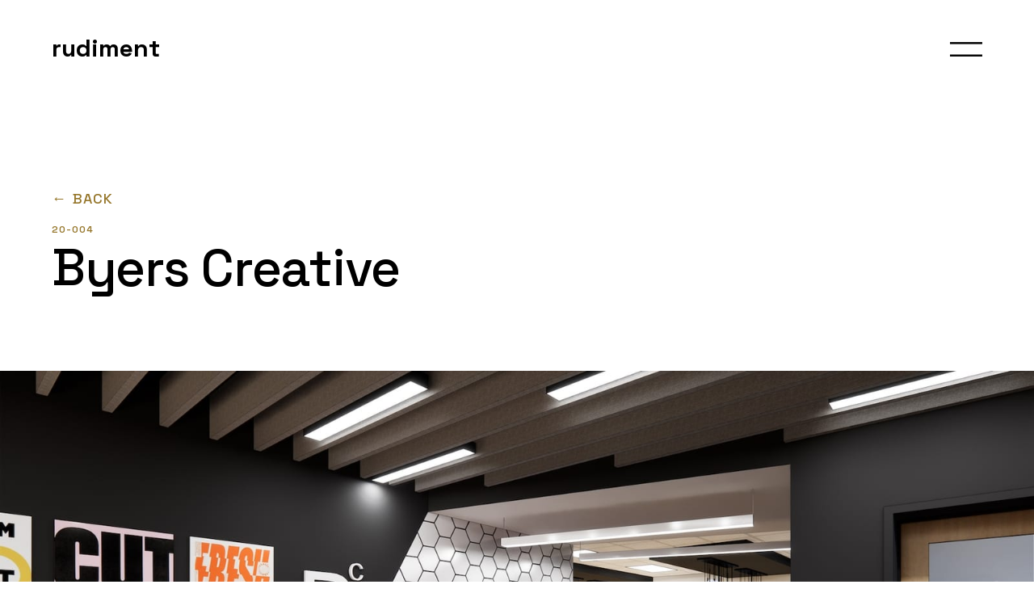

--- FILE ---
content_type: text/html
request_url: https://www.rudimentarchitecture.com/projects/byers-creative
body_size: 5561
content:
<!DOCTYPE html><!-- Last Published: Mon May 06 2024 20:18:15 GMT+0000 (Coordinated Universal Time) --><html data-wf-domain="www.rudimentarchitecture.com" data-wf-page="6202ab955aa62df4aa83ff67" data-wf-site="6202ab955aa62d25e283ff52" data-wf-collection="6202ab955aa62db20e83ff7b" data-wf-item-slug="byers-creative"><head><meta charset="utf-8"/><base href="https://www.rudimentarchitecture.com"/><title>Explore Byers Creative Interior Project with Rudiment Architecture</title><meta content="" name="description"/><meta content="Explore Byers Creative Interior Project with Rudiment Architecture" property="og:title"/><meta content="" property="og:description"/><meta content="https://cdn.prod.website-files.com/6202ab955aa62df21183ff79/6202ab965aa62d2f47840181_60c7c3debb3f1cf9f19a594f_Byers%20-%20reception.jpeg" property="og:image"/><meta content="Explore Byers Creative Interior Project with Rudiment Architecture" property="twitter:title"/><meta content="" property="twitter:description"/><meta content="https://cdn.prod.website-files.com/6202ab955aa62df21183ff79/6202ab965aa62d2f47840181_60c7c3debb3f1cf9f19a594f_Byers%20-%20reception.jpeg" property="twitter:image"/><meta property="og:type" content="website"/><meta content="summary_large_image" name="twitter:card"/><meta content="width=device-width, initial-scale=1" name="viewport"/><link href="https://assets-global.website-files.com/6202ab955aa62d25e283ff52/css/rudiment-architecture-01.webflow.179240a3d.min.css" rel="stylesheet" type="text/css"/><link href="https://fonts.googleapis.com" rel="preconnect"/><link href="https://fonts.gstatic.com" rel="preconnect" crossorigin="anonymous"/><script src="https://ajax.googleapis.com/ajax/libs/webfont/1.6.26/webfont.js" type="text/javascript"></script><script type="text/javascript">WebFont.load({  google: {    families: ["Lato:100,100italic,300,300italic,400,400italic,700,700italic,900,900italic","Oswald:200,300,400,500,600,700","Open Sans:300,300italic,400,400italic,600,600italic,700,700italic,800,800italic","Libre Franklin:100,100italic,regular,italic,700,700italic","Space Grotesk:300,regular,500,600,700","DM Serif Text:regular"]  }});</script><script type="text/javascript">!function(o,c){var n=c.documentElement,t=" w-mod-";n.className+=t+"js",("ontouchstart"in o||o.DocumentTouch&&c instanceof DocumentTouch)&&(n.className+=t+"touch")}(window,document);</script><link href="https://cdn.prod.website-files.com/6202ab955aa62d25e283ff52/6202ab965aa62d15f983ffbb_119064791_123426229487081_1088014178528599353_n%20copy.jpeg" rel="shortcut icon" type="image/x-icon"/><link href="https://cdn.prod.website-files.com/6202ab955aa62d25e283ff52/6202ab965aa62d011383ffc9_119064791_123426229487081_1088014178528599353_n.jpeg" rel="apple-touch-icon"/><link href="https://www.rudimentarchitecture.com/projects/byers-creative" rel="canonical"/><script async="" src="https://www.googletagmanager.com/gtag/js?id=G-YTJY8YF8E6"></script><script type="text/javascript">window.dataLayer = window.dataLayer || [];function gtag(){dataLayer.push(arguments);}gtag('set', 'developer_id.dZGVlNj', true);gtag('js', new Date());gtag('config', 'G-YTJY8YF8E6');</script><script src="https://www.google.com/recaptcha/api.js" type="text/javascript"></script></head><body><div class="global-assets"><div class="grid-holder"><div class="grid"><div class="g-main-column"><div class="g-column"></div><div class="g-margin"></div><div class="g-column"></div><div class="g-margin hidden-on-mobile"></div><div class="g-column hidden-on-mobile"></div><div class="g-margin hidden-on-mobile"></div><div class="g-column hidden-on-mobile"></div><div class="g-margin hidden-on-mobile"></div><div class="g-column hidden-on-mobile"></div><div class="g-margin hidden-on-mobile"></div><div class="g-column hidden-on-mobile"></div><div class="g-margin hidden-on-mobile"></div><div class="g-column hidden-on-mobile"></div><div class="g-margin hidden-on-mobile"></div><div class="g-column hidden-on-mobile"></div></div></div></div><div class="curtain"></div><div class="menu"><div data-w-id="758939ac-d383-f7b1-b891-e0c3731ef2f2" class="menu-close-holder"><div class="mc-icon-holder"><img src="https://cdn.prod.website-files.com/6202ab955aa62d25e283ff52/6202ab955aa62d801f83ff8c_Menu%20Close%20Icon.svg" alt="" class="mc-icon"/></div></div><div class="menu-container"><div class="m-close-button"><a data-w-id="49d119ff-2ec0-ff4c-2d10-1393e7f96264" href="#" class="style-2s rollover">close menu</a></div><div class="m-link-holder"><div class="m-link-item item-1"><a href="/work" class="style-1l menu-link">Work</a></div><div class="m-link-item item-2"><a href="/profile" class="style-1l menu-link">Profile</a></div><div class="m-link-item item-3"><a href="/journal" class="style-1l menu-link">Journal</a></div><div class="m-link-item item-3"><a href="/contact" class="style-1l menu-link">Contact</a></div><div class="m-link-item item-3"><a href="/career" class="style-1l menu-link">Careers</a></div></div><div class="m-details"><div class="m-search-holder"><form action="/search" class="m-search w-form"><input class="m-search-input w-input" maxlength="256" name="query" placeholder="Search…" type="search" id="search" required=""/><div class="m-search-icon-holder"><img src="https://cdn.prod.website-files.com/6202ab955aa62d25e283ff52/6202ab965aa62d4cb683ffbf_Menu%20Search%20Icon.svg" alt="" class="m-search-icon"/><input type="submit" class="m-search-button w-button" value=" "/></div></form></div><div class="m-details-info"><div class="white-faded"><p class="pxs">+<a href="tel:9183725252">1 918 372 5252</a><br/>‍<br/>5416 South Yale Avenue Suite 630<br/>Tulsa, Oklahoma <br/>74135</p><a href="https://www.facebook.com/rudiment.architecture" target="_blank" class="social-link-3">Facebook</a><a href="https://www.linkedin.com/company/rudimentarchitecture" target="_blank" class="social-link">LinkedIn</a><a href="https://www.instagram.com/rudiment.architecture/?hl=en" target="_blank" class="social-link-2">Instagram</a></div></div></div></div></div><div data-w-id="b885a5ae-fdbf-4466-09a4-64efbe096742" class="menu-overlay"></div><div class="navbar sticky"><div class="navbar-content-holder"><a href="/" class="navbar-logo-holder w-inline-block"><h1 class="navbar-logo-dark">rudiment</h1></a><div data-w-id="82415ceb-a701-1421-7131-b75dffd80f10" class="navbar-right"><a data-w-id="82415ceb-a701-1421-7131-b75dffd80f11" href="#" class="navbar-icon-holder w-inline-block"><img src="https://cdn.prod.website-files.com/6202ab955aa62d25e283ff52/6202ab965aa62d0ac5840003_black-short.png" data-w-id="82415ceb-a701-1421-7131-b75dffd80f12" sizes="(max-width: 479px) 8vw, 40px" srcset="https://assets-global.website-files.com/6202ab955aa62d25e283ff52/6202ab965aa62d0ac5840003_black-short-p-500.png 500w, https://assets-global.website-files.com/6202ab955aa62d25e283ff52/6202ab965aa62d0ac5840003_black-short.png 619w" alt="" class="navbar-icon"/></a></div></div></div><div class="navbar on-light"><div class="navbar-content-holder"><a href="/" class="navbar-logo-holder w-inline-block"><h1 class="navbar-logo-dark">rudiment</h1></a><div class="navbar-right"><a data-w-id="0eb9c740-5b3c-f19b-4882-82cf87f0c29e" href="#" class="navbar-icon-holder w-inline-block"><img src="https://cdn.prod.website-files.com/6202ab955aa62d25e283ff52/6202ab965aa62d0ac5840003_black-short.png" sizes="(max-width: 479px) 8vw, 40px" srcset="https://assets-global.website-files.com/6202ab955aa62d25e283ff52/6202ab965aa62d0ac5840003_black-short-p-500.png 500w, https://assets-global.website-files.com/6202ab955aa62d25e283ff52/6202ab965aa62d0ac5840003_black-short.png 619w" alt="" class="navbar-icon"/></a></div></div></div></div><a href="#" class="gallery-icon w-inline-block w-lightbox"><div data-w-id="a194e831-b903-69d4-dc64-a9da131012b8" style="-webkit-transform:translate3d(0, 0, 0) scale3d(0, 0, 1) rotateX(0) rotateY(0) rotateZ(0) skew(0, 0);-moz-transform:translate3d(0, 0, 0) scale3d(0, 0, 1) rotateX(0) rotateY(0) rotateZ(0) skew(0, 0);-ms-transform:translate3d(0, 0, 0) scale3d(0, 0, 1) rotateX(0) rotateY(0) rotateZ(0) skew(0, 0);transform:translate3d(0, 0, 0) scale3d(0, 0, 1) rotateX(0) rotateY(0) rotateZ(0) skew(0, 0)" class="gi-background"><div class="text-block-2">Checkout full gallery.</div><img src="https://cdn.prod.website-files.com/6202ab955aa62d25e283ff52/6202ab965aa62dae6e83ffc4_Gallery%20Icon.svg" alt=""/></div><script type="application/json" class="w-json">{
  "items": [],
  "group": "Image Gallery"
}</script></a><div class="content stretch"><div data-w-id="1d770c68-306f-d858-cee3-b6e856fb38c8" class="project-covers"><div class="fullscreen-tr w-condition-invisible"><div class="global-section cover-1"><div class="c1-1-content-holder"><div class="c1-1-column"><div class="cover-text top"><div class="cover-title-holder"><h1 class="style-1m white animated-letter-fade">Byers Creative</h1></div><div class="cover-intro-holder"><p class="style-3s white js-animated-lines w-dyn-bind-empty"></p></div></div></div></div><div class="c1-1-overlay"></div><div class="c1-1-overlay-gradient"></div><div class="c1-1-image-holder"><img data-w-id="1d770c68-306f-d858-cee3-b6e856fb38dc" alt="" src="https://cdn.prod.website-files.com/6202ab955aa62df21183ff79/6202ab965aa62d2f47840181_60c7c3debb3f1cf9f19a594f_Byers%20-%20reception.jpeg" sizes="100vw" srcset="https://cdn.prod.website-files.com/6202ab955aa62df21183ff79/6202ab965aa62d2f47840181_Byers%2520-%2520reception-p-500.jpeg 500w, https://cdn.prod.website-files.com/6202ab955aa62df21183ff79/6202ab965aa62d2f47840181_Byers%2520-%2520reception-p-800.jpeg 800w, https://cdn.prod.website-files.com/6202ab955aa62df21183ff79/6202ab965aa62d2f47840181_Byers%2520-%2520reception-p-1600.jpeg 1600w, https://cdn.prod.website-files.com/6202ab955aa62df21183ff79/6202ab965aa62d2f47840181_60c7c3debb3f1cf9f19a594f_Byers%20-%20reception.jpeg 1920w" class="image"/></div></div></div><div class="fullscreen-br w-condition-invisible"><div class="global-section cover-1"><div class="c1-1-content-holder"><div class="c1-1-column"><div class="cover-text bottom"><div class="cover-title-holder"><h1 class="style-1m white animated-letter-fade">Byers Creative</h1></div><div class="cover-intro-holder"><p class="style-3s white animate-in w-dyn-bind-empty"></p></div></div></div></div><div class="c1-1-overlay"></div><div class="c1-1-overlay-gradient"></div><div class="c1-1-image-holder"><img data-w-id="8912bd14-7d77-e87d-eafd-3806bfafa59d" alt="" src="https://cdn.prod.website-files.com/6202ab955aa62df21183ff79/6202ab965aa62d2f47840181_60c7c3debb3f1cf9f19a594f_Byers%20-%20reception.jpeg" sizes="100vw" srcset="https://cdn.prod.website-files.com/6202ab955aa62df21183ff79/6202ab965aa62d2f47840181_Byers%2520-%2520reception-p-500.jpeg 500w, https://cdn.prod.website-files.com/6202ab955aa62df21183ff79/6202ab965aa62d2f47840181_Byers%2520-%2520reception-p-800.jpeg 800w, https://cdn.prod.website-files.com/6202ab955aa62df21183ff79/6202ab965aa62d2f47840181_Byers%2520-%2520reception-p-1600.jpeg 1600w, https://cdn.prod.website-files.com/6202ab955aa62df21183ff79/6202ab965aa62d2f47840181_60c7c3debb3f1cf9f19a594f_Byers%20-%20reception.jpeg 1920w" class="image"/></div></div></div><div class="landscape"><div class="global-section navbar-spacing"><div class="c2-1-content-holder static"><div class="c2-1-column right"><div class="cover-text"><div class="cover-title-holder"><a href="/work" class="text-button w-button">← Back</a><h2 class="style-2xs white margin-reset client-name w-condition-invisible w-dyn-bind-empty"></h2><h2 class="style-2xs white margin-reset client-name w-condition-invisible"> | </h2><h2 class="style-2xs white margin-reset client-name">20-004</h2><h1 class="style-1l animated-letter-fade">Byers Creative</h1><div class="w-dyn-bind-empty w-richtext"></div></div><div class="cover-intro-holder"><p class="style-3s js-animated-lines w-dyn-bind-empty"></p></div></div></div></div></div><div class="global-ns"></div><div class="global-section cover-2"><div class="content-full-width"><div class="fr-column"><div class="w-dyn-list"><script type="text/x-wf-template" id="wf-template-451361b6-ca8e-9302-3555-afbd104f4835">%3Cdiv%20role%3D%22listitem%22%20class%3D%22collection-item%20w-dyn-item%20w-dyn-repeater-item%22%3E%3Cimg%20src%3D%22https%3A%2F%2Fcdn.prod.website-files.com%2F6202ab955aa62df21183ff79%2F6202ab965aa62d2f47840181_60c7c3debb3f1cf9f19a594f_Byers%2520-%2520reception.jpeg%22%20loading%3D%22lazy%22%20alt%3D%22%22%20sizes%3D%22100vw%22%20srcset%3D%22https%3A%2F%2Fcdn.prod.website-files.com%2F6202ab955aa62df21183ff79%2F6202ab965aa62d2f47840181_Byers%252520-%252520reception-p-500.jpeg%20500w%2C%20https%3A%2F%2Fcdn.prod.website-files.com%2F6202ab955aa62df21183ff79%2F6202ab965aa62d2f47840181_Byers%252520-%252520reception-p-800.jpeg%20800w%2C%20https%3A%2F%2Fcdn.prod.website-files.com%2F6202ab955aa62df21183ff79%2F6202ab965aa62d2f47840181_Byers%252520-%252520reception-p-1600.jpeg%201600w%2C%20https%3A%2F%2Fcdn.prod.website-files.com%2F6202ab955aa62df21183ff79%2F6202ab965aa62d2f47840181_60c7c3debb3f1cf9f19a594f_Byers%2520-%2520reception.jpeg%201920w%22%20class%3D%22gallery-image%22%2F%3E%3C%2Fdiv%3E</script><div role="list" class="w-dyn-items"><div role="listitem" class="collection-item w-dyn-item w-dyn-repeater-item"><img src="https://cdn.prod.website-files.com/6202ab955aa62df21183ff79/6202ab965aa62d2f47840181_60c7c3debb3f1cf9f19a594f_Byers%20-%20reception.jpeg" loading="lazy" alt="" sizes="100vw" srcset="https://cdn.prod.website-files.com/6202ab955aa62df21183ff79/6202ab965aa62d2f47840181_Byers%2520-%2520reception-p-500.jpeg 500w, https://cdn.prod.website-files.com/6202ab955aa62df21183ff79/6202ab965aa62d2f47840181_Byers%2520-%2520reception-p-800.jpeg 800w, https://cdn.prod.website-files.com/6202ab955aa62df21183ff79/6202ab965aa62d2f47840181_Byers%2520-%2520reception-p-1600.jpeg 1600w, https://cdn.prod.website-files.com/6202ab955aa62df21183ff79/6202ab965aa62d2f47840181_60c7c3debb3f1cf9f19a594f_Byers%20-%20reception.jpeg 1920w" class="gallery-image"/></div><div role="listitem" class="collection-item w-dyn-item w-dyn-repeater-item"><img src="https://cdn.prod.website-files.com/6202ab955aa62df21183ff79/6202ab965aa62d551b840184_Byers%20-%20reception%20b.jpg" loading="lazy" alt="" sizes="100vw" srcset="https://cdn.prod.website-files.com/6202ab955aa62df21183ff79/6202ab965aa62d551b840184_Byers%2520-%2520reception%2520b-p-500.jpeg 500w, https://cdn.prod.website-files.com/6202ab955aa62df21183ff79/6202ab965aa62d551b840184_Byers%2520-%2520reception%2520b-p-800.jpeg 800w, https://cdn.prod.website-files.com/6202ab955aa62df21183ff79/6202ab965aa62d551b840184_Byers%2520-%2520reception%2520b-p-1080.jpeg 1080w, https://cdn.prod.website-files.com/6202ab955aa62df21183ff79/6202ab965aa62d551b840184_Byers%2520-%2520reception%2520b-p-1600.jpeg 1600w, https://cdn.prod.website-files.com/6202ab955aa62df21183ff79/6202ab965aa62d551b840184_Byers%20-%20reception%20b.jpg 1920w" class="gallery-image"/></div><div role="listitem" class="collection-item w-dyn-item w-dyn-repeater-item"><img src="https://cdn.prod.website-files.com/6202ab955aa62df21183ff79/6202ab965aa62d9234840183_Byers%20-%20break.jpg" loading="lazy" alt="" sizes="100vw" srcset="https://cdn.prod.website-files.com/6202ab955aa62df21183ff79/6202ab965aa62d9234840183_Byers%2520-%2520break-p-800.jpeg 800w, https://cdn.prod.website-files.com/6202ab955aa62df21183ff79/6202ab965aa62d9234840183_Byers%2520-%2520break-p-1600.jpeg 1600w, https://cdn.prod.website-files.com/6202ab955aa62df21183ff79/6202ab965aa62d9234840183_Byers%20-%20break.jpg 1920w" class="gallery-image"/></div><div role="listitem" class="collection-item w-dyn-item w-dyn-repeater-item"><img src="https://cdn.prod.website-files.com/6202ab955aa62df21183ff79/63ae19e67013f829407f2dc7_ByersCreative-01.jpg" loading="lazy" alt="" sizes="100vw" srcset="https://cdn.prod.website-files.com/6202ab955aa62df21183ff79/63ae19e67013f829407f2dc7_ByersCreative-01-p-500.jpg 500w, https://cdn.prod.website-files.com/6202ab955aa62df21183ff79/63ae19e67013f829407f2dc7_ByersCreative-01-p-800.jpg 800w, https://cdn.prod.website-files.com/6202ab955aa62df21183ff79/63ae19e67013f829407f2dc7_ByersCreative-01-p-1080.jpg 1080w, https://cdn.prod.website-files.com/6202ab955aa62df21183ff79/63ae19e67013f829407f2dc7_ByersCreative-01-p-1600.jpg 1600w, https://cdn.prod.website-files.com/6202ab955aa62df21183ff79/63ae19e67013f829407f2dc7_ByersCreative-01.jpg 1900w" class="gallery-image"/></div><div role="listitem" class="collection-item w-dyn-item w-dyn-repeater-item"><img src="https://cdn.prod.website-files.com/6202ab955aa62df21183ff79/63ae19e6cee58c03860b5d2f_ByersCreative-03.jpg" loading="lazy" alt="" sizes="100vw" srcset="https://cdn.prod.website-files.com/6202ab955aa62df21183ff79/63ae19e6cee58c03860b5d2f_ByersCreative-03-p-500.jpg 500w, https://cdn.prod.website-files.com/6202ab955aa62df21183ff79/63ae19e6cee58c03860b5d2f_ByersCreative-03-p-800.jpg 800w, https://cdn.prod.website-files.com/6202ab955aa62df21183ff79/63ae19e6cee58c03860b5d2f_ByersCreative-03-p-1080.jpg 1080w, https://cdn.prod.website-files.com/6202ab955aa62df21183ff79/63ae19e6cee58c03860b5d2f_ByersCreative-03-p-1600.jpg 1600w, https://cdn.prod.website-files.com/6202ab955aa62df21183ff79/63ae19e6cee58c03860b5d2f_ByersCreative-03.jpg 1900w" class="gallery-image"/></div><div role="listitem" class="collection-item w-dyn-item w-dyn-repeater-item"><img src="https://cdn.prod.website-files.com/6202ab955aa62df21183ff79/63ae19e6917c0c747f35b30e_ByersCreative-06.jpg" loading="lazy" alt="" sizes="100vw" srcset="https://cdn.prod.website-files.com/6202ab955aa62df21183ff79/63ae19e6917c0c747f35b30e_ByersCreative-06-p-500.jpg 500w, https://cdn.prod.website-files.com/6202ab955aa62df21183ff79/63ae19e6917c0c747f35b30e_ByersCreative-06-p-800.jpg 800w, https://cdn.prod.website-files.com/6202ab955aa62df21183ff79/63ae19e6917c0c747f35b30e_ByersCreative-06-p-1080.jpg 1080w, https://cdn.prod.website-files.com/6202ab955aa62df21183ff79/63ae19e6917c0c747f35b30e_ByersCreative-06-p-1600.jpg 1600w, https://cdn.prod.website-files.com/6202ab955aa62df21183ff79/63ae19e6917c0c747f35b30e_ByersCreative-06.jpg 1900w" class="gallery-image"/></div><div role="listitem" class="collection-item w-dyn-item w-dyn-repeater-item"><img src="https://cdn.prod.website-files.com/6202ab955aa62df21183ff79/63ae19e633698b1460e2fb29_ByersCreative-07.jpg" loading="lazy" alt="" sizes="100vw" srcset="https://cdn.prod.website-files.com/6202ab955aa62df21183ff79/63ae19e633698b1460e2fb29_ByersCreative-07-p-500.jpg 500w, https://cdn.prod.website-files.com/6202ab955aa62df21183ff79/63ae19e633698b1460e2fb29_ByersCreative-07-p-800.jpg 800w, https://cdn.prod.website-files.com/6202ab955aa62df21183ff79/63ae19e633698b1460e2fb29_ByersCreative-07-p-1080.jpg 1080w, https://cdn.prod.website-files.com/6202ab955aa62df21183ff79/63ae19e633698b1460e2fb29_ByersCreative-07-p-1600.jpg 1600w, https://cdn.prod.website-files.com/6202ab955aa62df21183ff79/63ae19e633698b1460e2fb29_ByersCreative-07.jpg 1900w" class="gallery-image"/></div><div role="listitem" class="collection-item w-dyn-item w-dyn-repeater-item"><img src="https://cdn.prod.website-files.com/6202ab955aa62df21183ff79/63ae19e69738004bfdddd15c_ByersCreative-09.jpg" loading="lazy" alt="" sizes="100vw" srcset="https://cdn.prod.website-files.com/6202ab955aa62df21183ff79/63ae19e69738004bfdddd15c_ByersCreative-09-p-500.jpg 500w, https://cdn.prod.website-files.com/6202ab955aa62df21183ff79/63ae19e69738004bfdddd15c_ByersCreative-09-p-800.jpg 800w, https://cdn.prod.website-files.com/6202ab955aa62df21183ff79/63ae19e69738004bfdddd15c_ByersCreative-09-p-1080.jpg 1080w, https://cdn.prod.website-files.com/6202ab955aa62df21183ff79/63ae19e69738004bfdddd15c_ByersCreative-09-p-1600.jpg 1600w, https://cdn.prod.website-files.com/6202ab955aa62df21183ff79/63ae19e69738004bfdddd15c_ByersCreative-09.jpg 1900w" class="gallery-image"/></div><div role="listitem" class="collection-item w-dyn-item w-dyn-repeater-item"><img src="https://cdn.prod.website-files.com/6202ab955aa62df21183ff79/63ae19e6dbb8c1ef4af2f76e_ByersCreative-11.jpg" loading="lazy" alt="" sizes="100vw" srcset="https://cdn.prod.website-files.com/6202ab955aa62df21183ff79/63ae19e6dbb8c1ef4af2f76e_ByersCreative-11-p-500.jpg 500w, https://cdn.prod.website-files.com/6202ab955aa62df21183ff79/63ae19e6dbb8c1ef4af2f76e_ByersCreative-11-p-800.jpg 800w, https://cdn.prod.website-files.com/6202ab955aa62df21183ff79/63ae19e6dbb8c1ef4af2f76e_ByersCreative-11-p-1080.jpg 1080w, https://cdn.prod.website-files.com/6202ab955aa62df21183ff79/63ae19e6dbb8c1ef4af2f76e_ByersCreative-11-p-1600.jpg 1600w, https://cdn.prod.website-files.com/6202ab955aa62df21183ff79/63ae19e6dbb8c1ef4af2f76e_ByersCreative-11.jpg 1900w" class="gallery-image"/></div><div role="listitem" class="collection-item w-dyn-item w-dyn-repeater-item"><img src="https://cdn.prod.website-files.com/6202ab955aa62df21183ff79/63ae19e5111f58018a559b53_ByersCreative-12.jpg" loading="lazy" alt="" sizes="100vw" srcset="https://cdn.prod.website-files.com/6202ab955aa62df21183ff79/63ae19e5111f58018a559b53_ByersCreative-12-p-500.jpg 500w, https://cdn.prod.website-files.com/6202ab955aa62df21183ff79/63ae19e5111f58018a559b53_ByersCreative-12-p-800.jpg 800w, https://cdn.prod.website-files.com/6202ab955aa62df21183ff79/63ae19e5111f58018a559b53_ByersCreative-12-p-1080.jpg 1080w, https://cdn.prod.website-files.com/6202ab955aa62df21183ff79/63ae19e5111f58018a559b53_ByersCreative-12-p-1600.jpg 1600w, https://cdn.prod.website-files.com/6202ab955aa62df21183ff79/63ae19e5111f58018a559b53_ByersCreative-12.jpg 1900w" class="gallery-image"/></div><div role="listitem" class="collection-item w-dyn-item w-dyn-repeater-item"><img src="https://cdn.prod.website-files.com/6202ab955aa62df21183ff79/63ae19e613fcc81b5b274e63_ByersCreative-14.jpg" loading="lazy" alt="" sizes="100vw" srcset="https://cdn.prod.website-files.com/6202ab955aa62df21183ff79/63ae19e613fcc81b5b274e63_ByersCreative-14-p-500.jpg 500w, https://cdn.prod.website-files.com/6202ab955aa62df21183ff79/63ae19e613fcc81b5b274e63_ByersCreative-14-p-800.jpg 800w, https://cdn.prod.website-files.com/6202ab955aa62df21183ff79/63ae19e613fcc81b5b274e63_ByersCreative-14-p-1080.jpg 1080w, https://cdn.prod.website-files.com/6202ab955aa62df21183ff79/63ae19e613fcc81b5b274e63_ByersCreative-14-p-1600.jpg 1600w, https://cdn.prod.website-files.com/6202ab955aa62df21183ff79/63ae19e613fcc81b5b274e63_ByersCreative-14.jpg 1900w" class="gallery-image"/></div><div role="listitem" class="collection-item w-dyn-item w-dyn-repeater-item"><img src="https://cdn.prod.website-files.com/6202ab955aa62df21183ff79/63ae19e67013f8fb6d7f2dc5_ByersCreative-15.jpg" loading="lazy" alt="" sizes="100vw" srcset="https://cdn.prod.website-files.com/6202ab955aa62df21183ff79/63ae19e67013f8fb6d7f2dc5_ByersCreative-15-p-500.jpg 500w, https://cdn.prod.website-files.com/6202ab955aa62df21183ff79/63ae19e67013f8fb6d7f2dc5_ByersCreative-15-p-800.jpg 800w, https://cdn.prod.website-files.com/6202ab955aa62df21183ff79/63ae19e67013f8fb6d7f2dc5_ByersCreative-15-p-1080.jpg 1080w, https://cdn.prod.website-files.com/6202ab955aa62df21183ff79/63ae19e67013f8fb6d7f2dc5_ByersCreative-15-p-1600.jpg 1600w, https://cdn.prod.website-files.com/6202ab955aa62df21183ff79/63ae19e67013f8fb6d7f2dc5_ByersCreative-15.jpg 1900w" class="gallery-image"/></div></div><div class="w-dyn-hide w-dyn-empty"><div>No items found.</div></div></div></div></div></div></div><div class="portrait w-condition-invisible"><div class="global-section cover-3-1"><div class="content-small conver-3-1"><div class="c3-column left"><div class="cover-text"><div><h1 class="cover-3-1-title animated-letter-fade">Byers Creative</h1></div><div class="cover-intro-holder"><p class="style-3s js-animated-lines w-dyn-bind-empty"></p></div></div></div><div class="c3-column"><div class="c3-image-holder"><img alt="" src="https://cdn.prod.website-files.com/6202ab955aa62df21183ff79/6202ab965aa62d2f47840181_60c7c3debb3f1cf9f19a594f_Byers%20-%20reception.jpeg" sizes="100vw" srcset="https://cdn.prod.website-files.com/6202ab955aa62df21183ff79/6202ab965aa62d2f47840181_Byers%2520-%2520reception-p-500.jpeg 500w, https://cdn.prod.website-files.com/6202ab955aa62df21183ff79/6202ab965aa62d2f47840181_Byers%2520-%2520reception-p-800.jpeg 800w, https://cdn.prod.website-files.com/6202ab955aa62df21183ff79/6202ab965aa62d2f47840181_Byers%2520-%2520reception-p-1600.jpeg 1600w, https://cdn.prod.website-files.com/6202ab955aa62df21183ff79/6202ab965aa62d2f47840181_60c7c3debb3f1cf9f19a594f_Byers%20-%20reception.jpeg 1920w" class="image"/></div></div></div></div></div></div><div data-w-id="b3a45c69-98e2-2868-d0e1-a1c6b60fb435" class="project-details"><div class="global-section small"><div class="content-small"></div></div><div class="global-ns large"></div></div><div data-w-id="e0f2c45c-7301-3bea-c4bb-e6f3369e9bf8" class="footer"><div class="global-section footer-large"><div class="content-large footer"><div class="cl-4-8-column left"><div class="cl-1"><a href="/" class="navbar-logo-holder w-inline-block"><h1 class="navbar-logo-dark">rudiment</h1></a></div><div class="cl-2"><p class="pxs">+<a href="tel:9183725252">1 918 372 5252</a><br/>‍<br/>5416 South Yale Avenue Suite 630<br/>Tulsa, Oklahoma <br/>74135</p></div></div><div class="cl-4-8-column right"><div class="footer-link-column"></div><div class="footer-column-spacer"></div><div class="footer-link-column"></div><div class="footer-column-spacer"></div><div class="footer-link-column"><a href="/profile" class="footer-link-title">Profile</a><a href="/contact" class="footer-link-title">Contact</a><a href="/journal" class="footer-link-title">Journal</a><a href="/career" class="footer-link-title">Careers</a></div></div></div></div><div class="global-section footer-small"><div class="content-large footer"><div class="cl-4-8-column left-small-footer"><div class="pxs">© Rudiment Architecture<!-- -->. All Rights Reserved. <br/>Site by <a href="https://animusdigital.co" target="_blank">Animus Digital</a><br/></div><a href="/information/terms-conditions" class="link">Terms &amp; Conditions</a><a href="/information/privacy-policy" class="link">Privacy Policy</a></div><div class="cl-4-8-column right-small-footer"><a href="https://www.facebook.com/rudiment.architecture" target="_blank" class="social-link">Facebook</a><a href="https://www.instagram.com/rudiment.architecture/?hl=en" target="_blank" class="social-link">Instagram</a><a href="https://www.linkedin.com/company/rudimentarchitecture" target="_blank" class="social-link">LinkedIn</a></div></div></div></div></div><div class="hidden-image-gallery"><div class="w-dyn-list"><script type="text/x-wf-template" id="wf-template-13dd2e05-054d-ba6e-2af0-c29165217513">%3Cdiv%20role%3D%22listitem%22%20class%3D%22w-dyn-item%20w-dyn-repeater-item%22%3E%3Ca%20href%3D%22%23%22%20class%3D%22w-inline-block%20w-lightbox%22%3E%3Cimg%20alt%3D%22%22%20src%3D%22https%3A%2F%2Fcdn.prod.website-files.com%2F6202ab955aa62df21183ff79%2F6202ab965aa62d2f47840181_60c7c3debb3f1cf9f19a594f_Byers%2520-%2520reception.jpeg%22%20sizes%3D%22100vw%22%20srcset%3D%22https%3A%2F%2Fcdn.prod.website-files.com%2F6202ab955aa62df21183ff79%2F6202ab965aa62d2f47840181_Byers%252520-%252520reception-p-500.jpeg%20500w%2C%20https%3A%2F%2Fcdn.prod.website-files.com%2F6202ab955aa62df21183ff79%2F6202ab965aa62d2f47840181_Byers%252520-%252520reception-p-800.jpeg%20800w%2C%20https%3A%2F%2Fcdn.prod.website-files.com%2F6202ab955aa62df21183ff79%2F6202ab965aa62d2f47840181_Byers%252520-%252520reception-p-1600.jpeg%201600w%2C%20https%3A%2F%2Fcdn.prod.website-files.com%2F6202ab955aa62df21183ff79%2F6202ab965aa62d2f47840181_60c7c3debb3f1cf9f19a594f_Byers%2520-%2520reception.jpeg%201920w%22%2F%3E%3Cscript%20type%3D%22application%2Fjson%22%20class%3D%22w-json%22%3E%7B%0A%20%20%22items%22%3A%20%5B%0A%20%20%20%20%7B%0A%20%20%20%20%20%20%22url%22%3A%20%22https%3A%2F%2Fcdn.prod.website-files.com%2F6202ab955aa62df21183ff79%2F6202ab965aa62d2f47840181_60c7c3debb3f1cf9f19a594f_Byers%2520-%2520reception.jpeg%22%2C%0A%20%20%20%20%20%20%22type%22%3A%20%22image%22%0A%20%20%20%20%7D%0A%20%20%5D%2C%0A%20%20%22group%22%3A%20%22Image%20Gallery%22%0A%7D%3C%2Fscript%3E%3C%2Fa%3E%3C%2Fdiv%3E</script><div role="list" class="w-dyn-items"><div role="listitem" class="w-dyn-item w-dyn-repeater-item"><a href="#" class="w-inline-block w-lightbox"><img alt="" src="https://cdn.prod.website-files.com/6202ab955aa62df21183ff79/6202ab965aa62d2f47840181_60c7c3debb3f1cf9f19a594f_Byers%20-%20reception.jpeg" sizes="100vw" srcset="https://cdn.prod.website-files.com/6202ab955aa62df21183ff79/6202ab965aa62d2f47840181_Byers%2520-%2520reception-p-500.jpeg 500w, https://cdn.prod.website-files.com/6202ab955aa62df21183ff79/6202ab965aa62d2f47840181_Byers%2520-%2520reception-p-800.jpeg 800w, https://cdn.prod.website-files.com/6202ab955aa62df21183ff79/6202ab965aa62d2f47840181_Byers%2520-%2520reception-p-1600.jpeg 1600w, https://cdn.prod.website-files.com/6202ab955aa62df21183ff79/6202ab965aa62d2f47840181_60c7c3debb3f1cf9f19a594f_Byers%20-%20reception.jpeg 1920w"/><script type="application/json" class="w-json">{
  "items": [
    {
      "url": "https://cdn.prod.website-files.com/6202ab955aa62df21183ff79/6202ab965aa62d2f47840181_60c7c3debb3f1cf9f19a594f_Byers%20-%20reception.jpeg",
      "type": "image"
    }
  ],
  "group": "Image Gallery"
}</script></a></div><div role="listitem" class="w-dyn-item w-dyn-repeater-item"><a href="#" class="w-inline-block w-lightbox"><img alt="" src="https://cdn.prod.website-files.com/6202ab955aa62df21183ff79/6202ab965aa62d551b840184_Byers%20-%20reception%20b.jpg" sizes="100vw" srcset="https://cdn.prod.website-files.com/6202ab955aa62df21183ff79/6202ab965aa62d551b840184_Byers%2520-%2520reception%2520b-p-500.jpeg 500w, https://cdn.prod.website-files.com/6202ab955aa62df21183ff79/6202ab965aa62d551b840184_Byers%2520-%2520reception%2520b-p-800.jpeg 800w, https://cdn.prod.website-files.com/6202ab955aa62df21183ff79/6202ab965aa62d551b840184_Byers%2520-%2520reception%2520b-p-1080.jpeg 1080w, https://cdn.prod.website-files.com/6202ab955aa62df21183ff79/6202ab965aa62d551b840184_Byers%2520-%2520reception%2520b-p-1600.jpeg 1600w, https://cdn.prod.website-files.com/6202ab955aa62df21183ff79/6202ab965aa62d551b840184_Byers%20-%20reception%20b.jpg 1920w"/><script type="application/json" class="w-json">{
  "items": [
    {
      "url": "https://cdn.prod.website-files.com/6202ab955aa62df21183ff79/6202ab965aa62d551b840184_Byers%20-%20reception%20b.jpg",
      "type": "image"
    }
  ],
  "group": "Image Gallery"
}</script></a></div><div role="listitem" class="w-dyn-item w-dyn-repeater-item"><a href="#" class="w-inline-block w-lightbox"><img alt="" src="https://cdn.prod.website-files.com/6202ab955aa62df21183ff79/6202ab965aa62d9234840183_Byers%20-%20break.jpg" sizes="100vw" srcset="https://cdn.prod.website-files.com/6202ab955aa62df21183ff79/6202ab965aa62d9234840183_Byers%2520-%2520break-p-800.jpeg 800w, https://cdn.prod.website-files.com/6202ab955aa62df21183ff79/6202ab965aa62d9234840183_Byers%2520-%2520break-p-1600.jpeg 1600w, https://cdn.prod.website-files.com/6202ab955aa62df21183ff79/6202ab965aa62d9234840183_Byers%20-%20break.jpg 1920w"/><script type="application/json" class="w-json">{
  "items": [
    {
      "url": "https://cdn.prod.website-files.com/6202ab955aa62df21183ff79/6202ab965aa62d9234840183_Byers%20-%20break.jpg",
      "type": "image"
    }
  ],
  "group": "Image Gallery"
}</script></a></div><div role="listitem" class="w-dyn-item w-dyn-repeater-item"><a href="#" class="w-inline-block w-lightbox"><img alt="" src="https://cdn.prod.website-files.com/6202ab955aa62df21183ff79/63ae19e67013f829407f2dc7_ByersCreative-01.jpg" sizes="100vw" srcset="https://cdn.prod.website-files.com/6202ab955aa62df21183ff79/63ae19e67013f829407f2dc7_ByersCreative-01-p-500.jpg 500w, https://cdn.prod.website-files.com/6202ab955aa62df21183ff79/63ae19e67013f829407f2dc7_ByersCreative-01-p-800.jpg 800w, https://cdn.prod.website-files.com/6202ab955aa62df21183ff79/63ae19e67013f829407f2dc7_ByersCreative-01-p-1080.jpg 1080w, https://cdn.prod.website-files.com/6202ab955aa62df21183ff79/63ae19e67013f829407f2dc7_ByersCreative-01-p-1600.jpg 1600w, https://cdn.prod.website-files.com/6202ab955aa62df21183ff79/63ae19e67013f829407f2dc7_ByersCreative-01.jpg 1900w"/><script type="application/json" class="w-json">{
  "items": [
    {
      "url": "https://cdn.prod.website-files.com/6202ab955aa62df21183ff79/63ae19e67013f829407f2dc7_ByersCreative-01.jpg",
      "type": "image"
    }
  ],
  "group": "Image Gallery"
}</script></a></div><div role="listitem" class="w-dyn-item w-dyn-repeater-item"><a href="#" class="w-inline-block w-lightbox"><img alt="" src="https://cdn.prod.website-files.com/6202ab955aa62df21183ff79/63ae19e6cee58c03860b5d2f_ByersCreative-03.jpg" sizes="100vw" srcset="https://cdn.prod.website-files.com/6202ab955aa62df21183ff79/63ae19e6cee58c03860b5d2f_ByersCreative-03-p-500.jpg 500w, https://cdn.prod.website-files.com/6202ab955aa62df21183ff79/63ae19e6cee58c03860b5d2f_ByersCreative-03-p-800.jpg 800w, https://cdn.prod.website-files.com/6202ab955aa62df21183ff79/63ae19e6cee58c03860b5d2f_ByersCreative-03-p-1080.jpg 1080w, https://cdn.prod.website-files.com/6202ab955aa62df21183ff79/63ae19e6cee58c03860b5d2f_ByersCreative-03-p-1600.jpg 1600w, https://cdn.prod.website-files.com/6202ab955aa62df21183ff79/63ae19e6cee58c03860b5d2f_ByersCreative-03.jpg 1900w"/><script type="application/json" class="w-json">{
  "items": [
    {
      "url": "https://cdn.prod.website-files.com/6202ab955aa62df21183ff79/63ae19e6cee58c03860b5d2f_ByersCreative-03.jpg",
      "type": "image"
    }
  ],
  "group": "Image Gallery"
}</script></a></div><div role="listitem" class="w-dyn-item w-dyn-repeater-item"><a href="#" class="w-inline-block w-lightbox"><img alt="" src="https://cdn.prod.website-files.com/6202ab955aa62df21183ff79/63ae19e6917c0c747f35b30e_ByersCreative-06.jpg" sizes="100vw" srcset="https://cdn.prod.website-files.com/6202ab955aa62df21183ff79/63ae19e6917c0c747f35b30e_ByersCreative-06-p-500.jpg 500w, https://cdn.prod.website-files.com/6202ab955aa62df21183ff79/63ae19e6917c0c747f35b30e_ByersCreative-06-p-800.jpg 800w, https://cdn.prod.website-files.com/6202ab955aa62df21183ff79/63ae19e6917c0c747f35b30e_ByersCreative-06-p-1080.jpg 1080w, https://cdn.prod.website-files.com/6202ab955aa62df21183ff79/63ae19e6917c0c747f35b30e_ByersCreative-06-p-1600.jpg 1600w, https://cdn.prod.website-files.com/6202ab955aa62df21183ff79/63ae19e6917c0c747f35b30e_ByersCreative-06.jpg 1900w"/><script type="application/json" class="w-json">{
  "items": [
    {
      "url": "https://cdn.prod.website-files.com/6202ab955aa62df21183ff79/63ae19e6917c0c747f35b30e_ByersCreative-06.jpg",
      "type": "image"
    }
  ],
  "group": "Image Gallery"
}</script></a></div><div role="listitem" class="w-dyn-item w-dyn-repeater-item"><a href="#" class="w-inline-block w-lightbox"><img alt="" src="https://cdn.prod.website-files.com/6202ab955aa62df21183ff79/63ae19e633698b1460e2fb29_ByersCreative-07.jpg" sizes="100vw" srcset="https://cdn.prod.website-files.com/6202ab955aa62df21183ff79/63ae19e633698b1460e2fb29_ByersCreative-07-p-500.jpg 500w, https://cdn.prod.website-files.com/6202ab955aa62df21183ff79/63ae19e633698b1460e2fb29_ByersCreative-07-p-800.jpg 800w, https://cdn.prod.website-files.com/6202ab955aa62df21183ff79/63ae19e633698b1460e2fb29_ByersCreative-07-p-1080.jpg 1080w, https://cdn.prod.website-files.com/6202ab955aa62df21183ff79/63ae19e633698b1460e2fb29_ByersCreative-07-p-1600.jpg 1600w, https://cdn.prod.website-files.com/6202ab955aa62df21183ff79/63ae19e633698b1460e2fb29_ByersCreative-07.jpg 1900w"/><script type="application/json" class="w-json">{
  "items": [
    {
      "url": "https://cdn.prod.website-files.com/6202ab955aa62df21183ff79/63ae19e633698b1460e2fb29_ByersCreative-07.jpg",
      "type": "image"
    }
  ],
  "group": "Image Gallery"
}</script></a></div><div role="listitem" class="w-dyn-item w-dyn-repeater-item"><a href="#" class="w-inline-block w-lightbox"><img alt="" src="https://cdn.prod.website-files.com/6202ab955aa62df21183ff79/63ae19e69738004bfdddd15c_ByersCreative-09.jpg" sizes="100vw" srcset="https://cdn.prod.website-files.com/6202ab955aa62df21183ff79/63ae19e69738004bfdddd15c_ByersCreative-09-p-500.jpg 500w, https://cdn.prod.website-files.com/6202ab955aa62df21183ff79/63ae19e69738004bfdddd15c_ByersCreative-09-p-800.jpg 800w, https://cdn.prod.website-files.com/6202ab955aa62df21183ff79/63ae19e69738004bfdddd15c_ByersCreative-09-p-1080.jpg 1080w, https://cdn.prod.website-files.com/6202ab955aa62df21183ff79/63ae19e69738004bfdddd15c_ByersCreative-09-p-1600.jpg 1600w, https://cdn.prod.website-files.com/6202ab955aa62df21183ff79/63ae19e69738004bfdddd15c_ByersCreative-09.jpg 1900w"/><script type="application/json" class="w-json">{
  "items": [
    {
      "url": "https://cdn.prod.website-files.com/6202ab955aa62df21183ff79/63ae19e69738004bfdddd15c_ByersCreative-09.jpg",
      "type": "image"
    }
  ],
  "group": "Image Gallery"
}</script></a></div><div role="listitem" class="w-dyn-item w-dyn-repeater-item"><a href="#" class="w-inline-block w-lightbox"><img alt="" src="https://cdn.prod.website-files.com/6202ab955aa62df21183ff79/63ae19e6dbb8c1ef4af2f76e_ByersCreative-11.jpg" sizes="100vw" srcset="https://cdn.prod.website-files.com/6202ab955aa62df21183ff79/63ae19e6dbb8c1ef4af2f76e_ByersCreative-11-p-500.jpg 500w, https://cdn.prod.website-files.com/6202ab955aa62df21183ff79/63ae19e6dbb8c1ef4af2f76e_ByersCreative-11-p-800.jpg 800w, https://cdn.prod.website-files.com/6202ab955aa62df21183ff79/63ae19e6dbb8c1ef4af2f76e_ByersCreative-11-p-1080.jpg 1080w, https://cdn.prod.website-files.com/6202ab955aa62df21183ff79/63ae19e6dbb8c1ef4af2f76e_ByersCreative-11-p-1600.jpg 1600w, https://cdn.prod.website-files.com/6202ab955aa62df21183ff79/63ae19e6dbb8c1ef4af2f76e_ByersCreative-11.jpg 1900w"/><script type="application/json" class="w-json">{
  "items": [
    {
      "url": "https://cdn.prod.website-files.com/6202ab955aa62df21183ff79/63ae19e6dbb8c1ef4af2f76e_ByersCreative-11.jpg",
      "type": "image"
    }
  ],
  "group": "Image Gallery"
}</script></a></div><div role="listitem" class="w-dyn-item w-dyn-repeater-item"><a href="#" class="w-inline-block w-lightbox"><img alt="" src="https://cdn.prod.website-files.com/6202ab955aa62df21183ff79/63ae19e5111f58018a559b53_ByersCreative-12.jpg" sizes="100vw" srcset="https://cdn.prod.website-files.com/6202ab955aa62df21183ff79/63ae19e5111f58018a559b53_ByersCreative-12-p-500.jpg 500w, https://cdn.prod.website-files.com/6202ab955aa62df21183ff79/63ae19e5111f58018a559b53_ByersCreative-12-p-800.jpg 800w, https://cdn.prod.website-files.com/6202ab955aa62df21183ff79/63ae19e5111f58018a559b53_ByersCreative-12-p-1080.jpg 1080w, https://cdn.prod.website-files.com/6202ab955aa62df21183ff79/63ae19e5111f58018a559b53_ByersCreative-12-p-1600.jpg 1600w, https://cdn.prod.website-files.com/6202ab955aa62df21183ff79/63ae19e5111f58018a559b53_ByersCreative-12.jpg 1900w"/><script type="application/json" class="w-json">{
  "items": [
    {
      "url": "https://cdn.prod.website-files.com/6202ab955aa62df21183ff79/63ae19e5111f58018a559b53_ByersCreative-12.jpg",
      "type": "image"
    }
  ],
  "group": "Image Gallery"
}</script></a></div><div role="listitem" class="w-dyn-item w-dyn-repeater-item"><a href="#" class="w-inline-block w-lightbox"><img alt="" src="https://cdn.prod.website-files.com/6202ab955aa62df21183ff79/63ae19e613fcc81b5b274e63_ByersCreative-14.jpg" sizes="100vw" srcset="https://cdn.prod.website-files.com/6202ab955aa62df21183ff79/63ae19e613fcc81b5b274e63_ByersCreative-14-p-500.jpg 500w, https://cdn.prod.website-files.com/6202ab955aa62df21183ff79/63ae19e613fcc81b5b274e63_ByersCreative-14-p-800.jpg 800w, https://cdn.prod.website-files.com/6202ab955aa62df21183ff79/63ae19e613fcc81b5b274e63_ByersCreative-14-p-1080.jpg 1080w, https://cdn.prod.website-files.com/6202ab955aa62df21183ff79/63ae19e613fcc81b5b274e63_ByersCreative-14-p-1600.jpg 1600w, https://cdn.prod.website-files.com/6202ab955aa62df21183ff79/63ae19e613fcc81b5b274e63_ByersCreative-14.jpg 1900w"/><script type="application/json" class="w-json">{
  "items": [
    {
      "url": "https://cdn.prod.website-files.com/6202ab955aa62df21183ff79/63ae19e613fcc81b5b274e63_ByersCreative-14.jpg",
      "type": "image"
    }
  ],
  "group": "Image Gallery"
}</script></a></div><div role="listitem" class="w-dyn-item w-dyn-repeater-item"><a href="#" class="w-inline-block w-lightbox"><img alt="" src="https://cdn.prod.website-files.com/6202ab955aa62df21183ff79/63ae19e67013f8fb6d7f2dc5_ByersCreative-15.jpg" sizes="100vw" srcset="https://cdn.prod.website-files.com/6202ab955aa62df21183ff79/63ae19e67013f8fb6d7f2dc5_ByersCreative-15-p-500.jpg 500w, https://cdn.prod.website-files.com/6202ab955aa62df21183ff79/63ae19e67013f8fb6d7f2dc5_ByersCreative-15-p-800.jpg 800w, https://cdn.prod.website-files.com/6202ab955aa62df21183ff79/63ae19e67013f8fb6d7f2dc5_ByersCreative-15-p-1080.jpg 1080w, https://cdn.prod.website-files.com/6202ab955aa62df21183ff79/63ae19e67013f8fb6d7f2dc5_ByersCreative-15-p-1600.jpg 1600w, https://cdn.prod.website-files.com/6202ab955aa62df21183ff79/63ae19e67013f8fb6d7f2dc5_ByersCreative-15.jpg 1900w"/><script type="application/json" class="w-json">{
  "items": [
    {
      "url": "https://cdn.prod.website-files.com/6202ab955aa62df21183ff79/63ae19e67013f8fb6d7f2dc5_ByersCreative-15.jpg",
      "type": "image"
    }
  ],
  "group": "Image Gallery"
}</script></a></div></div><div class="w-dyn-hide w-dyn-empty"><div>No items found.</div></div></div></div><script src="https://d3e54v103j8qbb.cloudfront.net/js/jquery-3.5.1.min.dc5e7f18c8.js?site=6202ab955aa62d25e283ff52" type="text/javascript" integrity="sha256-9/aliU8dGd2tb6OSsuzixeV4y/faTqgFtohetphbbj0=" crossorigin="anonymous"></script><script src="https://assets-global.website-files.com/6202ab955aa62d25e283ff52/js/webflow.0ec2878dc.js" type="text/javascript"></script></body></html>

--- FILE ---
content_type: text/css
request_url: https://assets-global.website-files.com/6202ab955aa62d25e283ff52/css/rudiment-architecture-01.webflow.179240a3d.min.css
body_size: 18450
content:
html{-webkit-text-size-adjust:100%;-ms-text-size-adjust:100%;font-family:sans-serif}body{margin:0}article,aside,details,figcaption,figure,footer,header,hgroup,main,menu,nav,section,summary{display:block}audio,canvas,progress,video{vertical-align:baseline;display:inline-block}audio:not([controls]){height:0;display:none}[hidden],template{display:none}a{background-color:transparent}a:active,a:hover{outline:0}abbr[title]{border-bottom:1px dotted}b,strong{font-weight:700}dfn{font-style:italic}h1{margin:.67em 0;font-size:2em}mark{color:#000;background:#ff0}small{font-size:80%}sub,sup{vertical-align:baseline;font-size:75%;line-height:0;position:relative}sup{top:-.5em}sub{bottom:-.25em}img{border:0}svg:not(:root){overflow:hidden}hr{box-sizing:content-box;height:0}pre{overflow:auto}code,kbd,pre,samp{font-family:monospace;font-size:1em}button,input,optgroup,select,textarea{color:inherit;font:inherit;margin:0}button{overflow:visible}button,select{text-transform:none}button,html input[type=button],input[type=reset]{-webkit-appearance:button;cursor:pointer}button[disabled],html input[disabled]{cursor:default}button::-moz-focus-inner,input::-moz-focus-inner{border:0;padding:0}input{line-height:normal}input[type=checkbox],input[type=radio]{box-sizing:border-box;padding:0}input[type=number]::-webkit-inner-spin-button,input[type=number]::-webkit-outer-spin-button{height:auto}input[type=search]{-webkit-appearance:none}input[type=search]::-webkit-search-cancel-button,input[type=search]::-webkit-search-decoration{-webkit-appearance:none}legend{border:0;padding:0}textarea{overflow:auto}optgroup{font-weight:700}table{border-collapse:collapse;border-spacing:0}td,th{padding:0}@font-face{font-family:webflow-icons;src:url([data-uri])format("truetype");font-weight:400;font-style:normal}[class^=w-icon-],[class*=\ w-icon-]{speak:none;font-variant:normal;text-transform:none;-webkit-font-smoothing:antialiased;-moz-osx-font-smoothing:grayscale;font-style:normal;font-weight:400;line-height:1;font-family:webflow-icons!important}.w-icon-slider-right:before{content:""}.w-icon-slider-left:before{content:""}.w-icon-nav-menu:before{content:""}.w-icon-arrow-down:before,.w-icon-dropdown-toggle:before{content:""}.w-icon-file-upload-remove:before{content:""}.w-icon-file-upload-icon:before{content:""}*{box-sizing:border-box}html{height:100%}body{color:#333;background-color:#fff;min-height:100%;margin:0;font-family:Arial,sans-serif;font-size:14px;line-height:20px}img{vertical-align:middle;max-width:100%;display:inline-block}html.w-mod-touch *{background-attachment:scroll!important}.w-block{display:block}.w-inline-block{max-width:100%;display:inline-block}.w-clearfix:before,.w-clearfix:after{content:" ";grid-area:1/1/2/2;display:table}.w-clearfix:after{clear:both}.w-hidden{display:none}.w-button{color:#fff;line-height:inherit;cursor:pointer;background-color:#3898ec;border:0;border-radius:0;padding:9px 15px;text-decoration:none;display:inline-block}input.w-button{-webkit-appearance:button}html[data-w-dynpage] [data-w-cloak]{color:transparent!important}.w-code-block{margin:unset}pre.w-code-block code{all:inherit}.w-webflow-badge,.w-webflow-badge *{z-index:auto;visibility:visible;box-sizing:border-box;float:none;clear:none;box-shadow:none;opacity:1;direction:ltr;font-family:inherit;font-weight:inherit;color:inherit;font-size:inherit;line-height:inherit;font-style:inherit;font-variant:inherit;text-align:inherit;letter-spacing:inherit;-webkit-text-decoration:inherit;text-decoration:inherit;text-indent:0;text-transform:inherit;text-shadow:none;font-smoothing:auto;vertical-align:baseline;cursor:inherit;white-space:inherit;word-break:normal;word-spacing:normal;word-wrap:normal;background:0 0;border:0 transparent;border-radius:0;width:auto;min-width:0;max-width:none;height:auto;min-height:0;max-height:none;margin:0;padding:0;list-style-type:disc;transition:none;display:block;position:static;top:auto;bottom:auto;left:auto;right:auto;overflow:visible;transform:none}.w-webflow-badge{white-space:nowrap;cursor:pointer;box-shadow:0 0 0 1px rgba(0,0,0,.1),0 1px 3px rgba(0,0,0,.1);visibility:visible!important;z-index:2147483647!important;color:#aaadb0!important;opacity:1!important;background-color:#fff!important;border-radius:3px!important;width:auto!important;height:auto!important;margin:0!important;padding:6px!important;font-size:12px!important;line-height:14px!important;text-decoration:none!important;display:inline-block!important;position:fixed!important;top:auto!important;bottom:12px!important;left:auto!important;right:12px!important;overflow:visible!important;transform:none!important}.w-webflow-badge>img{visibility:visible!important;opacity:1!important;vertical-align:middle!important;display:inline-block!important}h1,h2,h3,h4,h5,h6{margin-bottom:10px;font-weight:700}h1{margin-top:20px;font-size:38px;line-height:44px}h2{margin-top:20px;font-size:32px;line-height:36px}h3{margin-top:20px;font-size:24px;line-height:30px}h4{margin-top:10px;font-size:18px;line-height:24px}h5{margin-top:10px;font-size:14px;line-height:20px}h6{margin-top:10px;font-size:12px;line-height:18px}p{margin-top:0;margin-bottom:10px}blockquote{border-left:5px solid #e2e2e2;margin:0 0 10px;padding:10px 20px;font-size:18px;line-height:22px}figure{margin:0 0 10px}figcaption{text-align:center;margin-top:5px}ul,ol{margin-top:0;margin-bottom:10px;padding-left:40px}.w-list-unstyled{padding-left:0;list-style:none}.w-embed:before,.w-embed:after{content:" ";grid-area:1/1/2/2;display:table}.w-embed:after{clear:both}.w-video{width:100%;padding:0;position:relative}.w-video iframe,.w-video object,.w-video embed{border:none;width:100%;height:100%;position:absolute;top:0;left:0}fieldset{border:0;margin:0;padding:0}button,[type=button],[type=reset]{cursor:pointer;-webkit-appearance:button;border:0}.w-form{margin:0 0 15px}.w-form-done{text-align:center;background-color:#ddd;padding:20px;display:none}.w-form-fail{background-color:#ffdede;margin-top:10px;padding:10px;display:none}label{margin-bottom:5px;font-weight:700;display:block}.w-input,.w-select{color:#333;vertical-align:middle;background-color:#fff;border:1px solid #ccc;width:100%;height:38px;margin-bottom:10px;padding:8px 12px;font-size:14px;line-height:1.42857;display:block}.w-input:-moz-placeholder,.w-select:-moz-placeholder{color:#999}.w-input::-moz-placeholder,.w-select::-moz-placeholder{color:#999;opacity:1}.w-input::-webkit-input-placeholder,.w-select::-webkit-input-placeholder{color:#999}.w-input:focus,.w-select:focus{border-color:#3898ec;outline:0}.w-input[disabled],.w-select[disabled],.w-input[readonly],.w-select[readonly],fieldset[disabled] .w-input,fieldset[disabled] .w-select{cursor:not-allowed}.w-input[disabled]:not(.w-input-disabled),.w-select[disabled]:not(.w-input-disabled),.w-input[readonly],.w-select[readonly],fieldset[disabled]:not(.w-input-disabled) .w-input,fieldset[disabled]:not(.w-input-disabled) .w-select{background-color:#eee}textarea.w-input,textarea.w-select{height:auto}.w-select{background-color:#f3f3f3}.w-select[multiple]{height:auto}.w-form-label{cursor:pointer;margin-bottom:0;font-weight:400;display:inline-block}.w-radio{margin-bottom:5px;padding-left:20px;display:block}.w-radio:before,.w-radio:after{content:" ";grid-area:1/1/2/2;display:table}.w-radio:after{clear:both}.w-radio-input{float:left;margin:3px 0 0 -20px;line-height:normal}.w-file-upload{margin-bottom:10px;display:block}.w-file-upload-input{opacity:0;z-index:-100;width:.1px;height:.1px;position:absolute;overflow:hidden}.w-file-upload-default,.w-file-upload-uploading,.w-file-upload-success{color:#333;display:inline-block}.w-file-upload-error{margin-top:10px;display:block}.w-file-upload-default.w-hidden,.w-file-upload-uploading.w-hidden,.w-file-upload-error.w-hidden,.w-file-upload-success.w-hidden{display:none}.w-file-upload-uploading-btn{cursor:pointer;background-color:#fafafa;border:1px solid #ccc;margin:0;padding:8px 12px;font-size:14px;font-weight:400;display:flex}.w-file-upload-file{background-color:#fafafa;border:1px solid #ccc;flex-grow:1;justify-content:space-between;margin:0;padding:8px 9px 8px 11px;display:flex}.w-file-upload-file-name{font-size:14px;font-weight:400;display:block}.w-file-remove-link{cursor:pointer;width:auto;height:auto;margin-top:3px;margin-left:10px;padding:3px;display:block}.w-icon-file-upload-remove{margin:auto;font-size:10px}.w-file-upload-error-msg{color:#ea384c;padding:2px 0;display:inline-block}.w-file-upload-info{padding:0 12px;line-height:38px;display:inline-block}.w-file-upload-label{cursor:pointer;background-color:#fafafa;border:1px solid #ccc;margin:0;padding:8px 12px;font-size:14px;font-weight:400;display:inline-block}.w-icon-file-upload-icon,.w-icon-file-upload-uploading{width:20px;margin-right:8px;display:inline-block}.w-icon-file-upload-uploading{height:20px}.w-container{max-width:940px;margin-left:auto;margin-right:auto}.w-container:before,.w-container:after{content:" ";grid-area:1/1/2/2;display:table}.w-container:after{clear:both}.w-container .w-row{margin-left:-10px;margin-right:-10px}.w-row:before,.w-row:after{content:" ";grid-area:1/1/2/2;display:table}.w-row:after{clear:both}.w-row .w-row{margin-left:0;margin-right:0}.w-col{float:left;width:100%;min-height:1px;padding-left:10px;padding-right:10px;position:relative}.w-col .w-col{padding-left:0;padding-right:0}.w-col-1{width:8.33333%}.w-col-2{width:16.6667%}.w-col-3{width:25%}.w-col-4{width:33.3333%}.w-col-5{width:41.6667%}.w-col-6{width:50%}.w-col-7{width:58.3333%}.w-col-8{width:66.6667%}.w-col-9{width:75%}.w-col-10{width:83.3333%}.w-col-11{width:91.6667%}.w-col-12{width:100%}.w-hidden-main{display:none!important}@media screen and (max-width:991px){.w-container{max-width:728px}.w-hidden-main{display:inherit!important}.w-hidden-medium{display:none!important}.w-col-medium-1{width:8.33333%}.w-col-medium-2{width:16.6667%}.w-col-medium-3{width:25%}.w-col-medium-4{width:33.3333%}.w-col-medium-5{width:41.6667%}.w-col-medium-6{width:50%}.w-col-medium-7{width:58.3333%}.w-col-medium-8{width:66.6667%}.w-col-medium-9{width:75%}.w-col-medium-10{width:83.3333%}.w-col-medium-11{width:91.6667%}.w-col-medium-12{width:100%}.w-col-stack{width:100%;left:auto;right:auto}}@media screen and (max-width:767px){.w-hidden-main,.w-hidden-medium{display:inherit!important}.w-hidden-small{display:none!important}.w-row,.w-container .w-row{margin-left:0;margin-right:0}.w-col{width:100%;left:auto;right:auto}.w-col-small-1{width:8.33333%}.w-col-small-2{width:16.6667%}.w-col-small-3{width:25%}.w-col-small-4{width:33.3333%}.w-col-small-5{width:41.6667%}.w-col-small-6{width:50%}.w-col-small-7{width:58.3333%}.w-col-small-8{width:66.6667%}.w-col-small-9{width:75%}.w-col-small-10{width:83.3333%}.w-col-small-11{width:91.6667%}.w-col-small-12{width:100%}}@media screen and (max-width:479px){.w-container{max-width:none}.w-hidden-main,.w-hidden-medium,.w-hidden-small{display:inherit!important}.w-hidden-tiny{display:none!important}.w-col{width:100%}.w-col-tiny-1{width:8.33333%}.w-col-tiny-2{width:16.6667%}.w-col-tiny-3{width:25%}.w-col-tiny-4{width:33.3333%}.w-col-tiny-5{width:41.6667%}.w-col-tiny-6{width:50%}.w-col-tiny-7{width:58.3333%}.w-col-tiny-8{width:66.6667%}.w-col-tiny-9{width:75%}.w-col-tiny-10{width:83.3333%}.w-col-tiny-11{width:91.6667%}.w-col-tiny-12{width:100%}}.w-widget{position:relative}.w-widget-map{width:100%;height:400px}.w-widget-map label{width:auto;display:inline}.w-widget-map img{max-width:inherit}.w-widget-map .gm-style-iw{text-align:center}.w-widget-map .gm-style-iw>button{display:none!important}.w-widget-twitter{overflow:hidden}.w-widget-twitter-count-shim{vertical-align:top;text-align:center;background:#fff;border:1px solid #758696;border-radius:3px;width:28px;height:20px;display:inline-block;position:relative}.w-widget-twitter-count-shim *{pointer-events:none;-webkit-user-select:none;-ms-user-select:none;user-select:none}.w-widget-twitter-count-shim .w-widget-twitter-count-inner{text-align:center;color:#999;font-family:serif;font-size:15px;line-height:12px;position:relative}.w-widget-twitter-count-shim .w-widget-twitter-count-clear{display:block;position:relative}.w-widget-twitter-count-shim.w--large{width:36px;height:28px}.w-widget-twitter-count-shim.w--large .w-widget-twitter-count-inner{font-size:18px;line-height:18px}.w-widget-twitter-count-shim:not(.w--vertical){margin-left:5px;margin-right:8px}.w-widget-twitter-count-shim:not(.w--vertical).w--large{margin-left:6px}.w-widget-twitter-count-shim:not(.w--vertical):before,.w-widget-twitter-count-shim:not(.w--vertical):after{content:" ";pointer-events:none;border:solid transparent;width:0;height:0;position:absolute;top:50%;left:0}.w-widget-twitter-count-shim:not(.w--vertical):before{border-width:4px;border-color:rgba(117,134,150,0) #5d6c7b rgba(117,134,150,0) rgba(117,134,150,0);margin-top:-4px;margin-left:-9px}.w-widget-twitter-count-shim:not(.w--vertical).w--large:before{border-width:5px;margin-top:-5px;margin-left:-10px}.w-widget-twitter-count-shim:not(.w--vertical):after{border-width:4px;border-color:rgba(255,255,255,0) #fff rgba(255,255,255,0) rgba(255,255,255,0);margin-top:-4px;margin-left:-8px}.w-widget-twitter-count-shim:not(.w--vertical).w--large:after{border-width:5px;margin-top:-5px;margin-left:-9px}.w-widget-twitter-count-shim.w--vertical{width:61px;height:33px;margin-bottom:8px}.w-widget-twitter-count-shim.w--vertical:before,.w-widget-twitter-count-shim.w--vertical:after{content:" ";pointer-events:none;border:solid transparent;width:0;height:0;position:absolute;top:100%;left:50%}.w-widget-twitter-count-shim.w--vertical:before{border-width:5px;border-color:#5d6c7b rgba(117,134,150,0) rgba(117,134,150,0);margin-left:-5px}.w-widget-twitter-count-shim.w--vertical:after{border-width:4px;border-color:#fff rgba(255,255,255,0) rgba(255,255,255,0);margin-left:-4px}.w-widget-twitter-count-shim.w--vertical .w-widget-twitter-count-inner{font-size:18px;line-height:22px}.w-widget-twitter-count-shim.w--vertical.w--large{width:76px}.w-background-video{color:#fff;height:500px;position:relative;overflow:hidden}.w-background-video>video{object-fit:cover;z-index:-100;background-position:50%;background-size:cover;width:100%;height:100%;margin:auto;position:absolute;top:-100%;bottom:-100%;left:-100%;right:-100%}.w-background-video>video::-webkit-media-controls-start-playback-button{-webkit-appearance:none;display:none!important}.w-background-video--control{background-color:transparent;padding:0;position:absolute;bottom:1em;right:1em}.w-background-video--control>[hidden]{display:none!important}.w-slider{text-align:center;clear:both;-webkit-tap-highlight-color:transparent;tap-highlight-color:transparent;background:#ddd;height:300px;position:relative}.w-slider-mask{z-index:1;white-space:nowrap;height:100%;display:block;position:relative;left:0;right:0;overflow:hidden}.w-slide{vertical-align:top;white-space:normal;text-align:left;width:100%;height:100%;display:inline-block;position:relative}.w-slider-nav{z-index:2;text-align:center;-webkit-tap-highlight-color:transparent;tap-highlight-color:transparent;height:40px;margin:auto;padding-top:10px;position:absolute;top:auto;bottom:0;left:0;right:0}.w-slider-nav.w-round>div{border-radius:100%}.w-slider-nav.w-num>div{font-size:inherit;line-height:inherit;width:auto;height:auto;padding:.2em .5em}.w-slider-nav.w-shadow>div{box-shadow:0 0 3px rgba(51,51,51,.4)}.w-slider-nav-invert{color:#fff}.w-slider-nav-invert>div{background-color:rgba(34,34,34,.4)}.w-slider-nav-invert>div.w-active{background-color:#222}.w-slider-dot{cursor:pointer;background-color:rgba(255,255,255,.4);width:1em;height:1em;margin:0 3px .5em;transition:background-color .1s,color .1s;display:inline-block;position:relative}.w-slider-dot.w-active{background-color:#fff}.w-slider-dot:focus{outline:none;box-shadow:0 0 0 2px #fff}.w-slider-dot:focus.w-active{box-shadow:none}.w-slider-arrow-left,.w-slider-arrow-right{cursor:pointer;color:#fff;-webkit-tap-highlight-color:transparent;tap-highlight-color:transparent;-webkit-user-select:none;-ms-user-select:none;user-select:none;width:80px;margin:auto;font-size:40px;position:absolute;top:0;bottom:0;left:0;right:0;overflow:hidden}.w-slider-arrow-left [class^=w-icon-],.w-slider-arrow-right [class^=w-icon-],.w-slider-arrow-left [class*=\ w-icon-],.w-slider-arrow-right [class*=\ w-icon-]{position:absolute}.w-slider-arrow-left:focus,.w-slider-arrow-right:focus{outline:0}.w-slider-arrow-left{z-index:3;right:auto}.w-slider-arrow-right{z-index:4;left:auto}.w-icon-slider-left,.w-icon-slider-right{width:1em;height:1em;margin:auto;top:0;bottom:0;left:0;right:0}.w-slider-aria-label{clip:rect(0 0 0 0);border:0;width:1px;height:1px;margin:-1px;padding:0;position:absolute;overflow:hidden}.w-slider-force-show{display:block!important}.w-dropdown{text-align:left;z-index:900;margin-left:auto;margin-right:auto;display:inline-block;position:relative}.w-dropdown-btn,.w-dropdown-toggle,.w-dropdown-link{vertical-align:top;color:#222;text-align:left;white-space:nowrap;margin-left:auto;margin-right:auto;padding:20px;text-decoration:none;position:relative}.w-dropdown-toggle{-webkit-user-select:none;-ms-user-select:none;user-select:none;cursor:pointer;padding-right:40px;display:inline-block}.w-dropdown-toggle:focus{outline:0}.w-icon-dropdown-toggle{width:1em;height:1em;margin:auto 20px auto auto;position:absolute;top:0;bottom:0;right:0}.w-dropdown-list{background:#ddd;min-width:100%;display:none;position:absolute}.w-dropdown-list.w--open{display:block}.w-dropdown-link{color:#222;padding:10px 20px;display:block}.w-dropdown-link.w--current{color:#0082f3}.w-dropdown-link:focus{outline:0}@media screen and (max-width:767px){.w-nav-brand{padding-left:10px}}.w-lightbox-backdrop{cursor:auto;letter-spacing:normal;text-indent:0;text-shadow:none;text-transform:none;visibility:visible;white-space:normal;word-break:normal;word-spacing:normal;word-wrap:normal;color:#fff;text-align:center;z-index:2000;opacity:0;-webkit-user-select:none;-moz-user-select:none;-webkit-tap-highlight-color:transparent;background:rgba(0,0,0,.9);outline:0;font-family:Helvetica Neue,Helvetica,Ubuntu,Segoe UI,Verdana,sans-serif;font-size:17px;font-style:normal;font-weight:300;line-height:1.2;list-style:disc;position:fixed;top:0;bottom:0;left:0;right:0;-webkit-transform:translate(0)}.w-lightbox-backdrop,.w-lightbox-container{-webkit-overflow-scrolling:touch;height:100%;overflow:auto}.w-lightbox-content{height:100vh;position:relative;overflow:hidden}.w-lightbox-view{opacity:0;width:100vw;height:100vh;position:absolute}.w-lightbox-view:before{content:"";height:100vh}.w-lightbox-group,.w-lightbox-group .w-lightbox-view,.w-lightbox-group .w-lightbox-view:before{height:86vh}.w-lightbox-frame,.w-lightbox-view:before{vertical-align:middle;display:inline-block}.w-lightbox-figure{margin:0;position:relative}.w-lightbox-group .w-lightbox-figure{cursor:pointer}.w-lightbox-img{width:auto;max-width:none;height:auto}.w-lightbox-image{float:none;max-width:100vw;max-height:100vh;display:block}.w-lightbox-group .w-lightbox-image{max-height:86vh}.w-lightbox-caption{text-align:left;text-overflow:ellipsis;white-space:nowrap;background:rgba(0,0,0,.4);padding:.5em 1em;position:absolute;bottom:0;left:0;right:0;overflow:hidden}.w-lightbox-embed{width:100%;height:100%;position:absolute;top:0;bottom:0;left:0;right:0}.w-lightbox-control{cursor:pointer;background-position:50%;background-repeat:no-repeat;background-size:24px;width:4em;transition:all .3s;position:absolute;top:0}.w-lightbox-left{background-image:url([data-uri]);display:none;bottom:0;left:0}.w-lightbox-right{background-image:url([data-uri]);display:none;bottom:0;right:0}.w-lightbox-close{background-image:url([data-uri]);background-size:18px;height:2.6em;right:0}.w-lightbox-strip{white-space:nowrap;padding:0 1vh;line-height:0;position:absolute;bottom:0;left:0;right:0;overflow-x:auto;overflow-y:hidden}.w-lightbox-item{box-sizing:content-box;cursor:pointer;width:10vh;padding:2vh 1vh;display:inline-block;-webkit-transform:translate(0,0)}.w-lightbox-active{opacity:.3}.w-lightbox-thumbnail{background:#222;height:10vh;position:relative;overflow:hidden}.w-lightbox-thumbnail-image{position:absolute;top:0;left:0}.w-lightbox-thumbnail .w-lightbox-tall{width:100%;top:50%;transform:translateY(-50%)}.w-lightbox-thumbnail .w-lightbox-wide{height:100%;left:50%;transform:translate(-50%)}.w-lightbox-spinner{box-sizing:border-box;border:5px solid rgba(0,0,0,.4);border-radius:50%;width:40px;height:40px;margin-top:-20px;margin-left:-20px;animation:.8s linear infinite spin;position:absolute;top:50%;left:50%}.w-lightbox-spinner:after{content:"";border:3px solid transparent;border-bottom-color:#fff;border-radius:50%;position:absolute;top:-4px;bottom:-4px;left:-4px;right:-4px}.w-lightbox-hide{display:none}.w-lightbox-noscroll{overflow:hidden}@media (min-width:768px){.w-lightbox-content{height:96vh;margin-top:2vh}.w-lightbox-view,.w-lightbox-view:before{height:96vh}.w-lightbox-group,.w-lightbox-group .w-lightbox-view,.w-lightbox-group .w-lightbox-view:before{height:84vh}.w-lightbox-image{max-width:96vw;max-height:96vh}.w-lightbox-group .w-lightbox-image{max-width:82.3vw;max-height:84vh}.w-lightbox-left,.w-lightbox-right{opacity:.5;display:block}.w-lightbox-close{opacity:.8}.w-lightbox-control:hover{opacity:1}}.w-lightbox-inactive,.w-lightbox-inactive:hover{opacity:0}.w-richtext:before,.w-richtext:after{content:" ";grid-area:1/1/2/2;display:table}.w-richtext:after{clear:both}.w-richtext[contenteditable=true]:before,.w-richtext[contenteditable=true]:after{white-space:initial}.w-richtext ol,.w-richtext ul{overflow:hidden}.w-richtext .w-richtext-figure-selected.w-richtext-figure-type-video div:after,.w-richtext .w-richtext-figure-selected[data-rt-type=video] div:after,.w-richtext .w-richtext-figure-selected.w-richtext-figure-type-image div,.w-richtext .w-richtext-figure-selected[data-rt-type=image] div{outline:2px solid #2895f7}.w-richtext figure.w-richtext-figure-type-video>div:after,.w-richtext figure[data-rt-type=video]>div:after{content:"";display:none;position:absolute;top:0;bottom:0;left:0;right:0}.w-richtext figure{max-width:60%;position:relative}.w-richtext figure>div:before{cursor:default!important}.w-richtext figure img{width:100%}.w-richtext figure figcaption.w-richtext-figcaption-placeholder{opacity:.6}.w-richtext figure div{color:transparent;font-size:0}.w-richtext figure.w-richtext-figure-type-image,.w-richtext figure[data-rt-type=image]{display:table}.w-richtext figure.w-richtext-figure-type-image>div,.w-richtext figure[data-rt-type=image]>div{display:inline-block}.w-richtext figure.w-richtext-figure-type-image>figcaption,.w-richtext figure[data-rt-type=image]>figcaption{caption-side:bottom;display:table-caption}.w-richtext figure.w-richtext-figure-type-video,.w-richtext figure[data-rt-type=video]{width:60%;height:0}.w-richtext figure.w-richtext-figure-type-video iframe,.w-richtext figure[data-rt-type=video] iframe{width:100%;height:100%;position:absolute;top:0;left:0}.w-richtext figure.w-richtext-figure-type-video>div,.w-richtext figure[data-rt-type=video]>div{width:100%}.w-richtext figure.w-richtext-align-center{clear:both;margin-left:auto;margin-right:auto}.w-richtext figure.w-richtext-align-center.w-richtext-figure-type-image>div,.w-richtext figure.w-richtext-align-center[data-rt-type=image]>div{max-width:100%}.w-richtext figure.w-richtext-align-normal{clear:both}.w-richtext figure.w-richtext-align-fullwidth{text-align:center;clear:both;width:100%;max-width:100%;margin-left:auto;margin-right:auto;display:block}.w-richtext figure.w-richtext-align-fullwidth>div{padding-bottom:inherit;display:inline-block}.w-richtext figure.w-richtext-align-fullwidth>figcaption{display:block}.w-richtext figure.w-richtext-align-floatleft{float:left;clear:none;margin-right:15px}.w-richtext figure.w-richtext-align-floatright{float:right;clear:none;margin-left:15px}.w-nav{z-index:1000;background:#ddd;position:relative}.w-nav:before,.w-nav:after{content:" ";grid-area:1/1/2/2;display:table}.w-nav:after{clear:both}.w-nav-brand{float:left;color:#333;text-decoration:none;position:relative}.w-nav-link{vertical-align:top;color:#222;text-align:left;margin-left:auto;margin-right:auto;padding:20px;text-decoration:none;display:inline-block;position:relative}.w-nav-link.w--current{color:#0082f3}.w-nav-menu{float:right;position:relative}[data-nav-menu-open]{text-align:center;background:#c8c8c8;min-width:200px;position:absolute;top:100%;left:0;right:0;overflow:visible;display:block!important}.w--nav-link-open{display:block;position:relative}.w-nav-overlay{width:100%;display:none;position:absolute;top:100%;left:0;right:0;overflow:hidden}.w-nav-overlay [data-nav-menu-open]{top:0}.w-nav[data-animation=over-left] .w-nav-overlay{width:auto}.w-nav[data-animation=over-left] .w-nav-overlay,.w-nav[data-animation=over-left] [data-nav-menu-open]{z-index:1;top:0;right:auto}.w-nav[data-animation=over-right] .w-nav-overlay{width:auto}.w-nav[data-animation=over-right] .w-nav-overlay,.w-nav[data-animation=over-right] [data-nav-menu-open]{z-index:1;top:0;left:auto}.w-nav-button{float:right;cursor:pointer;-webkit-tap-highlight-color:transparent;tap-highlight-color:transparent;-webkit-user-select:none;-ms-user-select:none;user-select:none;padding:18px;font-size:24px;display:none;position:relative}.w-nav-button:focus{outline:0}.w-nav-button.w--open{color:#fff;background-color:#c8c8c8}.w-nav[data-collapse=all] .w-nav-menu{display:none}.w-nav[data-collapse=all] .w-nav-button,.w--nav-dropdown-open,.w--nav-dropdown-toggle-open{display:block}.w--nav-dropdown-list-open{position:static}@media screen and (max-width:991px){.w-nav[data-collapse=medium] .w-nav-menu{display:none}.w-nav[data-collapse=medium] .w-nav-button{display:block}}@media screen and (max-width:767px){.w-nav[data-collapse=small] .w-nav-menu{display:none}.w-nav[data-collapse=small] .w-nav-button{display:block}.w-nav-brand{padding-left:10px}}@media screen and (max-width:479px){.w-nav[data-collapse=tiny] .w-nav-menu{display:none}.w-nav[data-collapse=tiny] .w-nav-button{display:block}}.w-tabs{position:relative}.w-tabs:before,.w-tabs:after{content:" ";grid-area:1/1/2/2;display:table}.w-tabs:after{clear:both}.w-tab-menu{position:relative}.w-tab-link{vertical-align:top;text-align:left;cursor:pointer;color:#222;background-color:#ddd;padding:9px 30px;text-decoration:none;display:inline-block;position:relative}.w-tab-link.w--current{background-color:#c8c8c8}.w-tab-link:focus{outline:0}.w-tab-content{display:block;position:relative;overflow:hidden}.w-tab-pane{display:none;position:relative}.w--tab-active{display:block}@media screen and (max-width:479px){.w-tab-link{display:block}}.w-ix-emptyfix:after{content:""}@keyframes spin{0%{transform:rotate(0)}to{transform:rotate(360deg)}}.w-dyn-empty{background-color:#ddd;padding:10px}.w-dyn-hide,.w-dyn-bind-empty,.w-condition-invisible{display:none!important}.wf-layout-layout{display:grid}:root{--dim-grey:#636363;--black:black;--bronze:#96772c;--slate:#235a52;--white:white;--light-blue:#eaedf2}.w-form-formrecaptcha{margin-bottom:8px}.w-layout-grid{grid-row-gap:16px;grid-column-gap:16px;grid-template-rows:auto auto;grid-template-columns:1fr 1fr;grid-auto-columns:1fr;display:grid}body{color:var(--dim-grey);font-family:Libre Franklin,sans-serif;font-size:12px;font-weight:400;line-height:20px}h1{color:var(--black);margin-top:12vw;margin-bottom:1vw;font-family:Space Grotesk,sans-serif;font-size:30px;font-weight:700;line-height:40px}h2{color:var(--black);letter-spacing:.1vw;text-transform:uppercase;margin-top:0;margin-bottom:1%;font-family:Space Grotesk,sans-serif;font-size:18px;font-weight:500;line-height:30px}h3{color:var(--bronze);letter-spacing:2.5px;text-transform:uppercase;margin-top:0;margin-bottom:1%;font-family:Lato,sans-serif;font-size:15px;font-weight:700;line-height:30px}h4{color:var(--black);letter-spacing:.05vw;text-transform:uppercase;margin-top:2vw;margin-bottom:1vw;font-family:Space Grotesk,sans-serif;font-size:16px;font-weight:600;line-height:22px}h5{color:var(--black);margin-top:1vw;margin-bottom:.5vw;font-family:Space Grotesk,sans-serif;font-size:14px;font-weight:700;line-height:24px}h6{color:var(--bronze);border-top:1px solid rgba(150,119,44,.3);margin-top:1vw;margin-bottom:1vw;padding-top:1vw;font-family:Space Grotesk,sans-serif;font-size:12px;font-weight:400;line-height:20px}p{color:var(--dim-grey);text-align:left;letter-spacing:0;margin-bottom:1%;font-family:Lato,sans-serif;font-size:16px;font-weight:400;line-height:28px}a{color:var(--bronze);text-decoration:none}ul{margin-top:0;margin-bottom:2vw;padding-left:0}ol{margin-top:0;margin-bottom:2vw;padding-left:4vw}li{color:var(--dim-grey);letter-spacing:.01vw;margin-top:.5vw;margin-bottom:0;font-family:Libre Franklin,sans-serif;font-size:15px;font-weight:400;line-height:24px}img{margin-bottom:0;display:inline-block}strong{color:#000;font-weight:700}blockquote{color:var(--bronze);border-left:1px #000;margin-top:4vw;margin-bottom:5vw;padding:0;font-family:Libre Franklin,sans-serif;font-size:2.75vw;font-weight:100;line-height:3.75vw}figure{margin-top:5vw;margin-bottom:3vw;padding-right:0%}figcaption{opacity:.75;color:var(--dim-grey);text-align:left;margin-top:1vw;margin-bottom:2vw;font-family:Lato,sans-serif;font-size:12px;font-weight:400}.cover{background-color:#f1f1f1;flex-direction:column;justify-content:center;align-items:center;width:100%;height:100vh;display:flex;position:relative;overflow:hidden}.cover-overlay{z-index:1;background-color:rgba(3,3,3,.6);width:100%;height:100vh;position:absolute}.button-style-1{background-color:var(--bronze);letter-spacing:3px;text-transform:uppercase;border-radius:10vw;flex-direction:column;justify-content:center;align-items:center;height:50px;padding-left:30px;padding-right:30px;font-family:Space Grotesk,sans-serif;font-size:12px;font-weight:400;line-height:14px;transition:background-color .2s;display:flex}.button-style-1:hover{background-color:var(--slate)}.style-4s{color:var(--slate);text-align:center;letter-spacing:.15vw;text-transform:uppercase;margin-bottom:0;font-family:Arial,Helvetica Neue,Helvetica,sans-serif;font-size:12px;font-weight:400;line-height:22px}.style-4s.white{color:#fff}.style-4s.menu-link{color:rgba(255,255,255,.6);transition:color .15s}.style-4s.menu-link:hover{color:var(--white)}.content-small{flex-direction:column;justify-content:space-between;width:90%;min-height:10px;display:block}.content-small.conver-3-1{flex-direction:row;height:100%;display:flex;position:relative}.content-small.article-content{flex-direction:row;justify-content:flex-start;display:flex}.eyebrow{color:var(--slate);text-align:left;letter-spacing:2px;text-transform:uppercase;font-family:Lato,sans-serif;font-size:12px;font-weight:400;display:inline-block}.button-style-5{border-bottom:1px solid var(--bronze);color:var(--bronze);text-align:center;letter-spacing:.2vw;text-transform:uppercase;background-color:transparent;padding:0 0 5px;font-family:Arial,Helvetica Neue,Helvetica,sans-serif;font-size:12px;font-weight:400;line-height:14px;transition:color .2s}.button-style-5:hover{color:var(--slate)}.fullbleed-image{background-color:#f1f1f1;flex-direction:column;justify-content:center;align-items:center;width:100%;height:100vh;display:flex;overflow:hidden}.navbar{z-index:100;flex-direction:row;justify-content:center;align-items:flex-end;width:100%;height:90px;display:flex;position:absolute}.navbar.on-light{border-bottom-color:rgba(77,84,107,.2);position:relative}.navbar.sticky{z-index:2200;background-color:var(--white);align-items:center;height:120px;position:fixed}.navbar.on-dark{align-items:flex-end}.navbar-logo-holder{border-bottom:30px #dd2f2f}.navbar-logo-holder.w--current{flex-direction:column;justify-content:flex-end;align-items:center;display:flex}.button-navbar{color:var(--white);letter-spacing:2px;text-transform:uppercase;background-color:transparent;align-items:center;height:100%;margin-left:23px;padding:0;font-family:Lato,sans-serif;font-size:12px;font-weight:400;line-height:22px;display:flex}.button-navbar:hover,.button-navbar.w--current{border-bottom:4px solid var(--white);padding-top:4px}.button-navbar.link-delay{font-size:12px;line-height:14px}.button-navbar.link-delay:hover{border-bottom:6px solid var(--white);padding-top:5px}.button-navbar.link-delay.w--current{border-bottom:5px solid var(--white);padding-top:5px}.navbar-icon-holder{position:relative}.navbar-right{align-items:center;height:100%;display:flex}.menu{z-index:200;background-color:var(--white);flex-direction:column;justify-content:center;align-items:flex-start;width:50%;height:100vh;padding:30px 30px 30px 5vw;display:none;position:fixed;top:0%;bottom:0%;left:auto;right:0%}.style-1xl{color:var(--black);text-align:left;letter-spacing:-.1vw;font-family:Space Grotesk,sans-serif;font-size:6vw;font-weight:600;line-height:7vw}.cover-image{object-fit:cover;width:100%;height:100%}.image{object-fit:cover;width:100%;height:100%;margin-left:auto;margin-right:auto;display:block}.image.project-image{max-height:none}.image.ss-image{object-fit:contain}.global-section{z-index:0;flex-direction:column;justify-content:center;align-items:center;width:100%;display:flex;position:relative}.global-section.cover-1{background-color:transparent;height:100vh;padding-top:0;padding-bottom:0;position:relative}.global-section.cover-2{align-items:flex-end}.global-section.footer-large{border-top:1px solid rgba(0,0,0,.2);padding-top:6vw;padding-bottom:6vw}.global-section.footer-small{border-top:1px solid rgba(0,0,0,.2);padding-top:3vw;padding-bottom:3vw}.global-section.small{align-items:flex-start;margin-left:auto;padding-right:0%}.global-section.navbar-spacing{padding-top:10vw}.global-section.cover-3-1{height:90vh;margin-top:-90px;padding-top:0}.global-section.profile-cover{background-color:transparent;justify-content:flex-start;height:180vh;padding-top:0;position:relative;overflow:hidden}.global-section.profile{width:100%}.global-section.article-image-medium{align-items:flex-end}.global-section.footer-mandatory{background-color:#000;border-top:1px solid rgba(0,0,0,.2);padding-top:2vw;padding-bottom:2vw}.global-section.hide{display:none}.style-1m{color:var(--black);text-align:left;letter-spacing:-.1vw;font-family:Space Grotesk,sans-serif;font-size:3.5vw;font-weight:400;line-height:4.5vw}.style-1m.white{color:var(--white)}._3up-image-holder{width:100%;height:17vw;position:relative;overflow:hidden}._3up-image-holder.rooms{height:17vw;position:relative}.ps{letter-spacing:.01vw;font-family:Lato,sans-serif;font-size:14px;line-height:22px}.ps.left{text-align:left;width:90%}.ps._3up-text{text-align:center}.ps.error{color:#d30000;font-weight:700}.accordion-item-trigger{height:5.5vw}.footer-link{color:rgba(255,255,255,.5);text-align:center;letter-spacing:2px;text-transform:uppercase;font-family:Lato,sans-serif;font-size:12px;font-weight:400}.menu-container{z-index:1;flex-direction:column;justify-content:space-between;align-items:flex-start;width:50%;height:90%;display:flex;position:relative}.curtain{z-index:300;background-color:var(--black);transform-origin:50% 100%;width:100%;height:100vh;display:none;position:fixed;top:0%;bottom:0%;left:0%;right:0%}.style-1l{color:var(--black);text-align:left;letter-spacing:-.1vw;font-family:Space Grotesk,sans-serif;font-size:5vw;font-weight:500;line-height:6vw}.style-1l.white{color:var(--white)}.style-1l.menu-link{color:var(--black);font-size:4vw;line-height:5vw;transition:color .1s}.style-1l.menu-link:hover{color:var(--bronze)}.style-1l.animated-letter-fade{margin-top:0;display:flex}.style-1l.animated-letter-fade.client-name{color:var(--bronze);font-size:3vw}.style-1l.margin-reset{margin-top:0;margin-bottom:0}.style-1l.margin-reset.white{z-index:150;position:static}.style-1s{color:var(--black);text-align:left;font-family:Space Grotesk,sans-serif;font-size:2.75vw;font-weight:100;line-height:3.75vw}.style-1s.contact-info{color:var(--black);text-align:center}.style-1s.profile-title{margin-top:-10px}.link-in-page{color:#fff;text-align:center;letter-spacing:2px;text-transform:uppercase;font-family:Gill Sans Nova;font-size:12px;font-weight:300}.services-collection{justify-content:center;display:flex}.button-style-2-1{border-bottom:1px solid var(--bronze);color:var(--bronze);text-align:center;letter-spacing:2px;text-transform:uppercase;background-color:transparent;padding:0 0 5px;font-family:Gill Sans Nova;font-size:12px;font-weight:300}._3up{flex-direction:row;justify-content:flex-start;align-items:flex-start;width:100%;margin-right:15vw;display:flex}._4up-image{width:100%;height:12vw}.ps-headline{text-align:left;letter-spacing:3px;text-transform:uppercase;font-family:Gill Sans Nova;font-size:12px;font-weight:300;line-height:18px}.ps-headline.space-above{margin-top:.5vw}.ps-headline.event-details{text-align:center;margin-bottom:0}.navbar-icon{max-width:40px}.line{background-color:var(--bronze);width:80%;height:1px}._3up-link-holder{margin-top:.5vw;margin-bottom:1vw}.ps-headline-bold{color:var(--black);text-align:center;letter-spacing:3px;text-transform:uppercase;font-family:Lato,sans-serif;font-size:14px;font-weight:900;line-height:16px}.il-photo-holder{float:left;width:9vw;height:6vw;margin-top:5px;margin-bottom:.5vw;margin-right:2vw;display:inline-block}.global-button-pill{text-align:center;justify-content:center;align-items:center;height:50px;padding-left:30px;padding-right:30px;display:flex;position:relative}.button-style-4{justify-content:center;align-items:center;height:50px;padding-left:2vw;padding-right:2vw;display:flex;position:relative}.section-cover{background-color:#f1f1f1;flex-direction:column;justify-content:center;align-items:center;width:100%;height:100vh;display:flex;position:relative;overflow:hidden}.section-cover-button{background-color:var(--bronze);letter-spacing:3px;text-transform:uppercase;border-radius:40px;flex-direction:column;justify-content:center;align-items:center;padding:16px 35px;font-family:Gill Sans Nova;font-size:10px;display:flex}._2m{color:var(--black);text-align:center;letter-spacing:-.2vw;margin-bottom:0;font-family:Work Sans;font-size:3vw;font-weight:400;line-height:4vw;display:block}._2m.margin-reset{margin-top:0;margin-bottom:0}._2m.margin-reset.align-center{text-align:center}._2m._3up-subtitle{color:var(--bronze)}.style-3xs{color:var(--bronze);text-align:center;letter-spacing:0;margin-bottom:0;font-family:Arial,Helvetica Neue,Helvetica,sans-serif;font-size:1.4vw;font-weight:400;line-height:1.75vw;transition:color .1s}.style-3xs:hover{color:var(--slate)}.style-1xs{color:var(--black);text-align:left;letter-spacing:-.05vw;text-transform:none;font-family:Space Grotesk,sans-serif;font-size:2vw;font-weight:300;line-height:3vw}.style-1xs.li-title{margin-top:0;margin-bottom:0;font-weight:500;transition:color .1s}.style-1xs.li-title:hover{color:var(--bronze)}.style-1xs.li-title.price{float:right;font-size:1.75vw;display:inline-block}.style-1xs.highlight-1{color:var(--bronze);transition:color .1s}.style-1xs.highlight-1:hover{color:var(--slate)}.style-1xs.white{color:#fff}.style-1xs.concierge{color:var(--bronze);text-align:center;margin-top:0}.pxs{letter-spacing:.01vw;font-family:Lato,sans-serif;font-size:12px;font-weight:400;line-height:20px}.pxs.white-faded{color:rgba(255,255,255,.75)}.pxs.margin-reset{margin-bottom:0}.fc-button{overflow:hidden}.m-search-holder{justify-content:flex-start;width:100%;margin-bottom:3vw;display:none}.search{align-items:center;width:60%;height:50px;margin-bottom:0;display:flex}.search.search-page{width:100%}.button-style{float:right;background-color:var(--black);letter-spacing:.15vw;text-transform:uppercase;height:100%;padding-left:25px;padding-right:25px;font-family:Libre Franklin,sans-serif;font-size:12px;font-weight:700;line-height:22px}.button-style:hover{background-color:var(--bronze)}.button-style.button-search{width:27%}.search-input{float:left;color:var(--white);background-color:rgba(255,255,255,.1);border:1px solid transparent;height:100%;margin-bottom:0;padding-left:2vw;padding-right:2vw}.search-input.style-2{background-color:var(--light-blue);color:var(--black)}.search-result-item{margin-bottom:5vw}.search-title{width:90%;margin-bottom:.5vw}.gallery-cta{background-color:rgba(0,0,0,.4);border-radius:30px;padding:13px 22px}.item-price{margin-top:0;margin-bottom:2vw}.pm{text-align:left;letter-spacing:.25px;font-family:Lato,sans-serif;font-size:16px;font-weight:400;line-height:28px}.pm._3up-description,.pm._3up-text,.pm.center-align{text-align:center}.list-price{float:right;color:var(--black);text-align:center;letter-spacing:-.05vw;margin-top:0;margin-bottom:0;font-family:Playfair Display;font-size:1.5vw;font-weight:400;line-height:2.5vw;display:inline-block}.faq-trigger{cursor:pointer;padding-bottom:2vw;padding-left:10.5vw;padding-right:10.5vw}.white-faded{color:rgba(255,255,255,.5)}.fullscreen-banner{display:flex}.white{color:var(--white)}.fs-link-faded{color:rgba(255,255,255,.5)}.style-2m{color:var(--black);text-align:left;letter-spacing:1.5px;text-transform:uppercase;font-family:Space Grotesk,sans-serif;font-size:21px;font-weight:500;line-height:30px}.style-2m.center-align{text-align:center}.menu-close-holder{cursor:pointer;align-items:center;margin-top:30px;margin-right:30px;display:flex;position:fixed;top:0%;bottom:auto;left:auto;right:0%}.mc-icon-holder{margin-left:1vw;display:none}.navbar-image{object-fit:contain;width:100%;height:100%}.utility-page-wrap{justify-content:center;align-items:center;width:100%;max-width:100%;height:100vh;max-height:100%;display:flex;position:absolute;top:0%;bottom:0%;left:0%;right:0%}.utility-page-content{text-align:center;flex-direction:column;align-items:center;width:30vw;display:flex}.grid{z-index:1000;background-color:rgba(255,0,0,.1);flex-direction:column;justify-content:center;align-items:center;width:100%;height:100vh;display:flex;position:fixed}.g-main-column{background-color:rgba(255,6,6,.1);align-items:center;width:90%;height:100%;display:flex}.g-column{background-color:rgba(255,0,0,.1);width:11.625%;height:100%}.g-margin{width:1%;height:100%}.grid-holder{opacity:.5;display:none}.vc-content-holder{z-index:2;align-items:flex-start;width:90%;display:flex;position:absolute}.vc-column{width:50%;height:100%}.vc-column.left{width:49.5%}.vc-column.right{justify-content:flex-end;align-items:center;width:49.5%;display:flex}.vc-overlay{z-index:1;background-color:rgba(0,0,0,.2);width:100%;min-height:100vh;position:absolute}.navbar-content-holder{justify-content:space-between;align-items:center;width:90%;display:flex}.content-large{flex-direction:row;justify-content:space-between;width:90%;min-height:10px;display:flex}.content-large.article-header,.content-large.footer{display:flex}.tab-column-1{flex-direction:column;align-items:flex-start;width:11.6%}.tab-column-2{width:74.75%;margin-left:1%}.tab-column-2.projects{width:100%;margin-left:0%}.tab{justify-content:flex-start;width:100%;display:flex}.tab-style{color:var(--dim-grey);background-color:transparent;margin-bottom:.5vw;padding:0;font-size:14px;display:block}.tab-style:hover{color:var(--bronze)}.tab-style.w--current{color:var(--black);background-color:transparent;width:100%;font-weight:700}.content-flush-right{width:72.25%;min-height:10px;display:flex}.div-block-50{width:100%;height:50vw;margin-bottom:1%;overflow:hidden}.rich-text-journal{direction:ltr;text-align:left;flex-direction:column;align-items:flex-start;width:100%;padding-left:0;font-family:Lato,sans-serif;font-size:0;display:block}.rich-text-journal h1,.rich-text-journal p,.rich-text-journal h4{margin-left:20.2%}.rich-text-journal h5{float:left;margin:-.5vw 1vw 0 20.2%;font-family:Oswald,sans-serif;font-size:8vw;font-weight:200;line-height:8vw;display:inline-block}.rich-text-journal h6,.rich-text-journal h3{margin-left:20.2%}.rich-text-journal h2{margin-top:2vw;margin-left:20.2%}.rich-text-journal li{margin-left:20.2%}.list-item{border-top:1px solid rgba(0,0,0,.2);justify-content:space-between;padding-top:3vw;padding-bottom:2vw;display:flex}.list-item.style-3{flex-direction:column;align-items:flex-end}.li-column-1{align-items:flex-start;width:32.75%;min-height:10px;display:flex}.li-column-2{width:66.75%;min-height:10px;margin-left:1.25%}.li-column-2.style-2{width:100%;padding-right:5%}.li-date-stamp{align-items:center;height:3vw;display:flex}.c2-1-column{width:50%;height:100%}.c2-1-column.left{width:24.25%}.c2-1-column.right{flex-direction:column;width:90%;padding-right:24%;display:flex}.c2-1-content-holder{z-index:2;justify-content:space-between;width:90%;display:flex;position:absolute}.c2-1-content-holder.static{justify-content:flex-start;position:static}.cl-4-8-column{width:49.5%}.cl-4-8-column.left{justify-content:space-between;width:63%;margin-right:.5%;display:flex}.cl-4-8-column.right{justify-content:flex-start;width:37.5%;margin-left:.5%;display:flex}.cl-4-8-column.right-small-footer{justify-content:flex-end;display:flex}.cl-4-8-column.left-small-footer{justify-content:space-between;width:49.5%;display:flex}.cl-2{width:59.5%;margin-top:5px;padding-right:10%;font-family:Lato,sans-serif}.footer-link-column{width:32%;display:block}.footer-column-spacer{width:2%}.link{font-family:Space Grotesk,sans-serif;display:block}.link:hover{color:#000}.link.link-delay:hover{color:var(--black)}.link.inline{display:inline-block}.link.inline:hover{color:var(--black)}.link.mandatory:hover{color:#fff}.social-link{margin-left:1vw;font-family:Space Grotesk,sans-serif;font-size:12px}.social-link:hover{color:var(--black)}.date-stamp{color:#000;letter-spacing:.1vw;font-family:Space Grotesk,sans-serif;font-size:20px;font-weight:300;line-height:25px}.scroller{justify-content:flex-start;align-items:flex-start;display:flex}.scrolling-component{z-index:4;flex-direction:column;justify-content:center;align-items:flex-start;width:100%;display:flex;overflow:auto}.scrolling-component.profile{margin-top:40vh;position:relative;overflow:hidden}.scroll-holder{align-items:stretch;padding-left:5%;padding-right:5%;display:flex}.scroll-holder.profile-logo{padding-bottom:0;padding-right:5%}.grid-item{flex-direction:column;align-self:flex-end;display:flex}.scrolling-image{object-fit:contain;object-position:50% 50%;width:100%;height:100%}.sc-image-holder{justify-content:center;align-items:center;display:flex;overflow:hidden}.sc-text{padding-right:1vw}.sc-title-holder{margin-bottom:.25vw;padding-right:10%}.cl-1{width:39.5%}.c1-1-content-holder{z-index:2;justify-content:flex-end;width:90%;height:60vh;display:flex;position:absolute}.pg-item{background-color:var(--black);width:100%;height:15vw;position:relative;overflow:hidden}.project-text-holder{z-index:2;background-image:linear-gradient(rgba(0,0,0,.6),transparent 50%);flex-direction:column;justify-content:flex-start;align-items:flex-start;width:100%;height:100%;padding:1.5vw;display:flex;position:absolute}.m-link-holder{width:100%;margin-bottom:5vw}.m-details{width:100%}.m-search{width:100%;height:3vw;margin-bottom:0;display:flex}.m-search-input{border-style:solid;border-width:1px;border-color:var(--white)var(--white)rgba(0,0,0,.2);color:var(--black);background-color:transparent;border-radius:0;height:100%;margin-bottom:0;margin-right:1vw;padding-left:0;padding-right:0}.m-search-icon-holder{justify-content:center;align-items:center;width:10%;display:flex;position:relative}.m-search-icon{z-index:2;position:absolute}.m-search-button{z-index:1;background-color:var(--white);width:100%;height:100%;position:absolute}.menu-overlay{z-index:199;background-color:rgba(0,0,0,.6);width:100%;height:100vh;display:none;position:fixed}.content{perspective-origin:50% 0;transform-origin:50% 0}.content.stretch{z-index:1;position:relative;overflow:hidden}.content.stretch.fixed{position:fixed;top:0%;bottom:0%;left:0%;right:0%}.m-link-item{align-items:center;margin-bottom:.5vw;display:flex}.landscape-block-s{float:left;background-color:#000;width:21.8vw;height:14.25vw;margin-bottom:.9vw;margin-right:.9vw;display:inline-block;position:relative;overflow:hidden}.landscape-block-s.space-right{margin-right:34.3%}.landscape-block-s.space-left{margin-left:22.7vw}.landscape-block-s.margin-reset{float:none;margin-bottom:0;margin-right:0;display:block}.landscape-block-m{float:left;background-color:#000;width:44.5vw;height:29.4vw;margin-bottom:.9vw;margin-right:.9vw;display:inline-block;position:relative;overflow:hidden}.landscape-block-m.space-right{margin-right:33%}.landscape-block-m.space-left{margin-left:22.7vw}.landscape-block-l{float:left;background-color:#000;width:100%;height:auto;max-height:none;margin-bottom:0%;margin-right:0%;display:inline-block;position:relative;overflow:visible}.portrait-block-s{float:left;perspective-origin:50% 0;transform-origin:50% 0;background-color:#000;width:21.8vw;height:29.37vw;margin-bottom:.9vw;margin-right:.9vw;display:inline-block;position:relative;overflow:hidden}.portrait-block-s.space-right{margin-right:22.7vw}.portrait-block-s.space-left{margin-left:22.7vw}.portrait-block-l{float:left;background-color:#000;width:44.5vw;height:59.6vw;margin-bottom:.9vw;margin-right:.9vw;display:inline-block;position:relative;overflow:hidden}.portrait-block-l.space-left{margin-left:22.7vw}.project-image{height:100%;max-height:none}.projects-item{float:left;display:inline-block}.projects{width:79vw}.style-2s{color:var(--black);letter-spacing:1.5px;text-transform:uppercase;font-family:Space Grotesk,sans-serif;font-size:18px;font-weight:400;line-height:25px}.style-2s.rollover{transition:color .1s}.style-2s.rollover:hover{color:var(--bronze)}.style-2xs{color:var(--black);letter-spacing:1px;text-transform:uppercase;font-family:Space Grotesk,sans-serif;font-size:15px;font-weight:400;line-height:20px}.style-2xs.margin-reset{margin-bottom:0}.style-2xs.white{color:var(--white)}.style-2xs.white.margin-reset.client-name{color:var(--bronze);font-size:1em;font-weight:600;display:inline}.style-2xs.white.margin-reset.numbers{font-size:25px;position:absolute;top:auto;bottom:80px;left:auto;right:0;transform:rotate(-90deg)}.style-2xs.rollover{transition:color .1s}.style-2xs.rollover:hover{color:var(--bronze)}.sc-spacer{width:100%;height:1vw}.cover-title-holder{margin-bottom:1vw}.cover-text{flex-direction:column;justify-content:center;display:flex}.cover-text.top{justify-content:flex-start}.cover-text.bottom{justify-content:flex-end}.c1-1-overlay{z-index:1;background-color:transparent;width:100%;height:100vh;position:absolute}.c1-1-image-holder{z-index:0;width:100%;height:100vh;overflow:hidden}.c1-1-column{width:37%;display:flex}.c3-column{align-items:center;width:66.3%;display:flex;position:relative}.c3-column.left{align-items:flex-end;width:28%;padding-bottom:10vw}.c3-image-holder{width:100%;height:100%}.profile-overlay{z-index:1;background-color:rgba(0,0,0,.2);width:100%;height:100%;position:absolute}.scroll-image-holder{width:200vw}.cs-column.left{width:32.5%}.cs-column.ah-right{width:66%}.cs-column.ah-left{width:32.5%}.cs-column.sub-section-right{justify-content:flex-start;align-items:center;width:66%;display:flex}.global-ns{width:100%;height:5vw}.global-ns.large{height:10vw}.global-ns.medium{height:8vw}.global-ns.x-large{height:15vw}.global-ns.x-small{height:2vw}.global-ns.small{height:4vw}.global-ns.custom{height:180px}.button-2{color:var(--black);letter-spacing:.1vw;text-transform:uppercase;background-color:transparent;margin-top:1vw;margin-bottom:1vw;padding:0;font-family:Space Grotesk,sans-serif;font-size:22px;font-weight:500;line-height:30px;transition:color .1s}.button-2:hover{color:var(--bronze)}.div-block-63{width:100%;height:2vw}.global-image{width:67%;height:45vw;position:relative;overflow:hidden}.global-image.large{width:100%;height:60vw}.global-image.article-medium{width:72.2%}.global-image.article-full-width{width:90%;margin-left:auto;margin-right:auto}.global-image.large{width:90%}.gi-overlay{z-index:1;background-color:transparent;width:100%;height:100%;position:absolute;top:0%;bottom:0%;left:0%;right:0%}.gi-holder{z-index:0;width:100%;height:100%;position:absolute}.li-column-3{width:23%;min-height:10px;margin-left:2%}.li-column-3.hidden-on-desktop{display:none}.li-column-3.hidden-on-mobile{float:right}.li-image-holder{width:100%}.li-image-holder.medium{width:66.2%;margin-bottom:2vw}.li-image-holder.rollover{overflow:hidden}.li-columns{width:100%;display:flex}.ah-headline-holder{margin-bottom:2vw}.ah-subhead-holder{width:79.8%;padding-left:.5vw}.style-3m{color:var(--bronze);letter-spacing:2.5px;text-transform:uppercase;font-family:Lato,sans-serif;font-size:20px;font-weight:700;line-height:40px}.style-3m.js-animated-lines{margin-bottom:6%}.cl-column{width:49.5%}.cl-column.article-left{width:37%}.cl-column.article-right{width:62.1%}.style-3s{color:var(--bronze);letter-spacing:.05vw;text-transform:capitalize;font-family:Oswald,sans-serif;font-size:18px;font-weight:300;line-height:30px}.style-3s.white{color:var(--white)}.style-3s.white.animate-in,.textarea{font-family:Space Grotesk,sans-serif}.video-component{justify-content:center;align-items:center;width:100%;min-height:100vh;display:flex}.profile-video{width:100%;height:100%;position:absolute}.rich-text{font-family:Open Sans,sans-serif}.gi-background{background-color:var(--bronze);border-radius:10vw;flex-direction:column;justify-content:center;align-items:center;width:100%;height:100%;transition:background-color .2s;display:flex;position:absolute}.gi-background:hover{background-color:var(--black)}.gallery-icon{z-index:100;flex-direction:column;justify-content:center;align-items:center;width:60px;height:60px;margin-bottom:4.5vw;margin-right:4.25vw;display:none;position:fixed;top:auto;bottom:0%;left:auto;right:0%}.c1-1-overlay-gradient{z-index:1;background-image:linear-gradient(rgba(0,0,0,.5),transparent);width:100%;height:100vh;position:absolute}.utility-page-form{flex-direction:column;align-items:center;width:100%;display:flex}.li-content{width:67%}.sub-section-title{color:#000;letter-spacing:.25vw;margin-bottom:0;font-family:Space Grotesk,sans-serif;font-size:95px;font-weight:700;line-height:95px}.sub-section-title.journal{letter-spacing:.1vw;font-size:60px}.footer-link-title{color:var(--black);letter-spacing:1px;text-transform:uppercase;margin-bottom:10px;font-family:Space Grotesk,sans-serif;font-size:13px;font-weight:700;display:block}.footer-link-title:hover,.footer-link-title.link-delay:hover{color:var(--bronze)}.section-title{color:#000;letter-spacing:.25vw;text-transform:uppercase;justify-content:flex-start;margin-bottom:0;font-family:Space Grotesk,sans-serif;font-size:60px;font-weight:300;line-height:130px;display:flex}.social-sharing{z-index:3;background-color:var(--bronze);flex-direction:column;justify-content:center;align-items:center;width:100%;height:5vw;display:none;position:fixed;top:auto;bottom:0%;left:0%;right:0%}.ss-content{justify-content:space-between;display:flex}.ss-column{flex-direction:row;justify-content:center;align-items:center;display:flex}.ss-right-spacer{width:1vw}.ss-icon-holder{opacity:.5;align-items:center;width:20px;height:20px;padding:1px;transition:opacity .2s;display:flex}.ss-icon-holder:hover{opacity:1}.hidden-image-gallery{display:none}.share-title{color:var(--white);text-align:center;margin-right:40px;font-size:16px}.share-title.faded{color:rgba(255,255,255,.5)}.menu-trigger{z-index:99;flex-direction:column;width:100%;height:200vh;display:flex;position:absolute}.trigger-section{width:100%;height:100vh}._4up-grid{grid-column-gap:1vw;grid-row-gap:1vw;grid-template-rows:auto;grid-template-columns:1fr 1fr 1fr 1fr;grid-auto-columns:1fr;display:grid}.project-list{width:100%}.project-archive-grid{grid-column-gap:1vw;grid-row-gap:1vw;grid-template-rows:auto;grid-template-columns:1fr 1fr 1fr;grid-auto-columns:1fr;display:grid}.project-achive-grid-holder{flex-direction:column;justify-content:space-between;width:67%;min-height:10px;display:block}.image-asset{justify-content:space-between;display:flex}.asset-grid{grid-column-gap:1vw;grid-row-gap:3vw;grid-template-columns:1fr 1fr 1fr;width:100%}.asset-item{flex-direction:column;display:flex}.ai-image{flex-direction:column;justify-content:center;height:14vw;display:flex;overflow:hidden}.template-footer{width:100%;display:flex}.tf-item{margin-right:1vw}.tg-item{border-bottom:1px solid rgba(0,0,0,.2);width:100%;padding-top:1vw}.text-group{width:100%}.success-message,.error-message{background-color:transparent;padding:0}.style-2l{color:var(--black);text-align:left;letter-spacing:1.5px;text-transform:uppercase;font-family:Space Grotesk,sans-serif;font-size:25px;font-weight:600;line-height:30px}.text-field{text-align:center;margin-bottom:1.5vw}.navbar-logo{color:var(--white);margin-top:0;margin-bottom:0;padding-bottom:0;font-family:Space Grotesk,sans-serif;font-weight:700;transition:all .3s}.navbar-logo:hover{color:var(--bronze)}.projects-full-width{width:100%}.collection-list-wrapper{width:95vw}.collection-list-wrapper-full-width{width:100%}.projects-item-full-width{float:left;width:100%;max-height:none;margin-bottom:1%;display:inline-block;overflow:hidden}.tab-pane-tab-1{width:100%}.content-large-projects-full-width{flex-direction:row;justify-content:space-between;width:100%;min-height:10px;display:flex}.content-large-projects-full-width.article-header,.content-large-projects-full-width.footer{display:flex}.homepage-image{justify-content:center;align-items:center;width:100%;min-height:100vh;display:flex}.homepage-slider-mask{width:100%;height:100%}.homepage-slider{justify-content:center;align-items:center;width:100%;min-height:100vh;display:flex}.left-arrow,.right-arrow,.slide-nav{display:none}.image-2{height:100%}.homepage-slider-image{width:auto;min-width:0;height:auto;min-height:100vh;display:block;overflow:visible}.homepage-slider-image._1{background-image:url(https://assets-global.website-files.com/6202ab955aa62d25e283ff52/6202ab965aa62d2f7083ffff_60c7bd9b00baf502efb56481_Tulsa%20Urology%201.jpg);background-position:0 0;background-repeat:no-repeat;background-size:cover}.homepage-slider-image._2{background-image:url(https://assets-global.website-files.com/6202ab955aa62d25e283ff52/6202ab965aa62d5227840008_60c7c52f44bc85be276ee2a5_Harrel%20Int%202.jpg);background-position:0 0;background-size:cover}.homepage-slider-image._3{background-image:url(https://assets-global.website-files.com/6202ab955aa62d25e283ff52/6202ab965aa62dd27183fffa_123023473_152843856545318_4702648777811569595_n.jpeg);background-position:0 0;background-size:cover}.navbar-logo-dark{color:var(--black);margin-top:0;margin-bottom:0;padding-bottom:0;font-family:Space Grotesk,sans-serif;font-weight:700;transition:all .3s}.navbar-logo-dark:hover{color:var(--bronze);background-color:transparent}.footer-link-title-small-margin{color:var(--black);margin-bottom:20px;font-size:13px;font-weight:700;display:block}.footer-link-title-small-margin:hover{color:var(--bronze)}.footer-link-title-small-margin.w--current{margin-bottom:5px}.footer-link-title-small-margin.link-delay:hover{color:var(--bronze)}.bio-pic{margin-bottom:20px}.bio-column{padding:0 20px 20px}.bio-column.hide{display:none}.slide-2{width:auto}.heading{font-family:Space Grotesk,sans-serif;font-weight:600}.heading-2{font-family:Space Grotesk,sans-serif}.heading-3{font-family:Space Grotesk,sans-serif;font-weight:700}.heading-4{letter-spacing:2.5px;text-transform:uppercase;font-family:Lato,sans-serif;font-weight:700}.text-block,.heading-5{font-family:Lato,sans-serif}.heading-6{font-family:Space Grotesk,sans-serif}.list-item-2,.list-item-3,.list-item-4,.list-item-5,.list-item-6,.list-item-7,.paragraph,.paragraph-2{font-family:Lato,sans-serif}.paragraph-3{font-family:Lato,sans-serif;position:static}.text-field-2,.text-field-3,.block-quote{font-family:Space Grotesk,sans-serif}.text-block-2{margin-top:-19px;margin-left:0;font-family:Space Grotesk,sans-serif;position:absolute;bottom:20.5px;left:-142px}.content-full-width{width:100%;min-height:10px;display:flex}.gallery-image{width:100%;display:block}.collection-item{width:100vw;height:100%;margin-bottom:1%}.project-top-image{object-fit:cover;width:100%;height:100%}.project-top-image.ss-image{object-fit:contain}.content-standard{flex-direction:column;justify-content:space-between;width:90%;min-height:10px;margin-left:auto;margin-right:auto;display:block}.content-standard.conver-3-1{flex-direction:row;height:100%;display:flex;position:relative}.content-standard.article-content{flex-direction:row;justify-content:flex-start;display:flex}.list,.list-2{padding-left:0}.style-1s---contact-page{color:var(--black);text-align:left;margin-top:0;margin-bottom:1%;font-family:Space Grotesk,sans-serif;font-size:2.75vw;font-weight:100;line-height:2vw}.style-1s---contact-page.contact-info{color:var(--black);text-align:center}.style-1s---contact-page.profile-title{margin-top:-10px}.div-block-64{margin-bottom:0%}.button-style-1-left-align{background-color:var(--bronze);letter-spacing:3px;text-transform:uppercase;border-radius:10vw;flex-flow:column;align-content:flex-start;justify-content:center;align-items:center;max-width:195px;height:50px;padding-left:30px;padding-right:30px;font-family:Space Grotesk,sans-serif;font-size:12px;font-weight:400;line-height:14px;transition:background-color .2s;display:flex}.button-style-1-left-align:hover{background-color:var(--slate)}.text-button{color:var(--bronze);letter-spacing:.1vw;text-transform:uppercase;background-color:transparent;margin-top:1vw;margin-bottom:1vw;padding:0;font-family:Space Grotesk,sans-serif;font-size:18px;font-weight:500;line-height:30px;transition:color .1s;display:block}.text-button:hover{color:var(--bronze)}.social-link-2{margin-left:1vw;font-family:Space Grotesk,sans-serif;font-size:12px}.social-link-2:hover{color:#000}.social-link-3{margin-left:0;font-family:Space Grotesk,sans-serif;font-size:12px}.social-link-3:hover{color:#000}.link-2{font-family:Space Grotesk,sans-serif;font-size:18px;font-weight:600;text-decoration:underline}.collection-list{display:block}.collection-item-2{border:1px solid var(--bronze);border-radius:20px;max-width:800px;margin-bottom:6vw;padding:3.5vw}.heading-7{margin-top:2vw;margin-bottom:2vw}.heading-7-copy{margin-top:0;margin-bottom:1vw}@media screen and (max-width:991px){body{font-size:1.5vw;line-height:2.5vw}h1{margin-bottom:2vw;font-size:4.5vw;line-height:6vw}h2{letter-spacing:.2vw;margin-bottom:2vw;font-size:3vw;line-height:5vw}h3{margin-top:3vw;margin-bottom:2vw;font-size:3vw;line-height:4vw}h4{margin-top:3vw;margin-bottom:2vw;font-size:2.5vw;line-height:3.5vw}h5{margin-top:2vw;margin-bottom:1.5vw;font-size:2.25vw;line-height:4.25vw}h6{margin-top:2vw;margin-bottom:1.5vw;font-size:1.5vw;line-height:2.5vw}p{margin-bottom:2vw;font-size:2vw;line-height:3.5vw}li{margin-top:2vw;margin-bottom:2vw;font-size:2vw;line-height:3.5vw}blockquote{margin-top:7vw;margin-bottom:7vw;font-size:4.5vw;line-height:6vw}figure{margin-top:6vw;margin-bottom:6vw}figcaption{margin-top:2vw;margin-bottom:5vw;font-size:1.5vw;line-height:3vw}.cover{min-height:500px;padding-left:40px;padding-right:40px}.cover-overlay{min-height:500px}.button-style-1{height:6vw;padding:2vw 3vw;font-size:1.4vw;line-height:2.5vw}.style-4s{letter-spacing:.3vw;font-size:1.4vw;line-height:2.5vw}.content-small{justify-content:space-between;width:63.75%;min-height:10px;margin-right:7.5%}.content-small.conver-3-1{width:92.4%;margin-right:0%}.content-small.article-content,.content-small.related-articles{width:85%;margin-right:0%}.content-small.search-content{margin-right:0%}.content-small.archive-content,.content-small.reset{width:85%;margin-right:0%}.eyebrow{font-size:1.5vw;line-height:2vw}.button-style-5{letter-spacing:.4vw;padding-bottom:1vw;font-size:1.4vw;line-height:2.5vw}.fullbleed-image{height:80vw}.navbar{height:80px}.navbar-logo-holder{width:18vw}.button-navbar{font-size:1.4vw;line-height:2.5vw}.button-navbar.link-delay{letter-spacing:.3vw;font-size:1.5vw;line-height:2.5vw}.menu{justify-content:center;width:75%;padding:4vw 4vw 4vw 14vw;display:none}.style-1xl{font-size:8vw;line-height:9vw}.cover-image{object-fit:cover;width:100%;height:100%}.image{object-fit:cover}.image.ss-image{object-fit:contain;width:90%;height:90%}.global-section.cover-1{min-height:70vw;padding-left:0;padding-right:0}.global-section.footer-large{padding-bottom:6vw}.global-section.footer-small{padding-top:4vw;padding-bottom:4vw}.global-section.small{padding-right:0%}.global-section.navbar-spacing{margin-top:0;padding-top:20vw}.global-section.cover-3-1{align-items:flex-end;height:80vw;margin-top:5vw}.global-section.profile-cover{min-height:70vw;padding-left:0;padding-right:0}.global-section.article-headline{align-items:flex-end}.global-section.footer-mandatory{padding-top:3vw;padding-bottom:3vw}.global-section.careers{padding-left:60px;padding-right:28px}.style-1m{font-size:5.5vw;line-height:6.5vw}._3up-image-holder{height:30vw}._3up-image-holder.rooms{height:20vw}.ps{letter-spacing:.02vw;font-family:Libre Franklin,sans-serif;font-size:1.75vw;line-height:2.75vw}.accordion-item-trigger{flex-direction:column;justify-content:center;align-items:flex-start;height:60px;display:flex}.footer-link{text-align:center;font-size:1.5vw;line-height:2vw}.menu-container{width:90%;height:70%;min-height:10px}.style-1l{font-size:8vw;line-height:10vw}.style-1l.menu-link{font-size:7vw;line-height:8vw}.style-1l.animated-letter-fade{font-size:6.5vw}.style-1s{letter-spacing:-.5px;font-size:5vw;line-height:6vw}.style-1s.profile-title{margin-top:-.5vw}.link-in-page{text-align:center;font-size:1.5vw;line-height:2vw}.services-collection{justify-content:center;width:100%;padding-bottom:5vw;padding-left:5vw;padding-right:5vw;overflow:auto}.button-style-2-1{padding-bottom:1vw;font-size:1.5vw;line-height:2vw}._3up{margin-right:4vw}._4up-image{height:19vw}.ps-headline{font-size:2vw;line-height:3.5vw}.line{width:40%}._3up-link-holder{margin-bottom:2vw}.ps-headline-bold{font-size:1.5vw;line-height:3vw}.il-photo-holder{width:14vw;height:10vw;margin-top:0;margin-bottom:.5vw}.global-button-pill{height:6vw;padding-left:4vw;padding-right:4vw}.global-button-pill.link-delay{width:auto;padding-left:4vw;padding-right:4vw}.button-style-4{width:auto;padding-left:3vw;padding-right:3vw}.section-cover{min-height:500px}.section-cover-button{font-size:1.2vw;line-height:2vw}._2m{margin-bottom:.5vw;font-size:2.5vw;line-height:3vw}.style-3xs{font-size:2.4vw;line-height:3.5vw}.style-1xs{letter-spacing:-.1px;font-size:3.5vw;line-height:4.5vw}.style-1xs.li-title.price{margin-top:-3px}.pxs{font-size:1.5vw;line-height:2.5vw}.search{width:70%}.button-style{letter-spacing:.3vw;height:auto;padding:2vw 4vw;font-size:1.5vw;line-height:2vw}.button-style.button-search{height:100%}.search-input.style-2{width:80%}.search-result-item{margin-bottom:4vw;padding-bottom:4vw}.gallery-cta{padding:2vw 3vw}.item-price{margin-top:1vw;margin-bottom:3vw}.pm{font-size:2vw;line-height:3vw}.menu-link{text-align:center;font-size:1.5vw;line-height:2vw}.list-price{letter-spacing:-.1px;margin-top:-1vw;font-size:2.5vw;line-height:4.5vw}.style-2m{font-size:4vw;line-height:6vw}.mc-icon-holder{margin-left:2vw}.utility-page-content{width:50vw}.g-main-column{width:85%}.vc-content-holder{flex-direction:column;align-items:flex-start;width:85%}.vc-column.left{width:100%;padding-right:20%}.vc-column.right{justify-content:flex-start;align-items:center;width:100%;display:flex}.navbar-content-holder{width:85%}.content-large{flex-direction:row;align-items:flex-start;width:85%}.content-large.article-header{justify-content:flex-start;width:90%;margin-left:auto;margin-right:auto}.tab-column-1{width:24.25%}.tab-column-2{width:73%}.tab-column-2.projects{width:100%}.tab-style{margin-bottom:1vw;font-size:1.5vw;line-height:2vw}.fr-column{width:71%;margin-left:0%}.content-flush-right{justify-content:flex-end;width:100%}.div-block-50{height:70vw;padding-left:0%}.rich-text-journal h1,.rich-text-journal p,.rich-text-journal h4{margin-left:17.5%}.rich-text-journal h5{margin-bottom:0;margin-left:17.5%;font-size:10vw;line-height:10vw}.rich-text-journal h6{margin-bottom:1vw;margin-left:17.5%;padding-top:1vw;font-size:1.5vw;line-height:2.5vw}.rich-text-journal h3{margin-left:17.5%;font-size:3vw}.rich-text-journal h2{margin-top:3vw;margin-bottom:1vw;margin-left:17.5%;font-size:2.25vw;line-height:3.25vw}.list-item{flex-direction:column;justify-content:space-between;width:100%}.list-item.style-1{flex-direction:row;margin-bottom:3vw}.list-item.style-2{flex-direction:row;display:flex}.li-column-1{width:20%;margin-bottom:.5vw}.li-column-2{width:75%;margin-left:0%}.li-column-2.style-2{width:66.5%;margin-right:1%}.li-date-stamp{height:4.5vw}.c2-1-column.left{width:24.25%;margin-right:.5%}.c2-1-column.right{margin-left:.25%;padding-right:0%}.c2-1-content-holder{width:85%;position:absolute}.cl-4-8-column.left{width:49.5%;margin-right:0%;display:block}.cl-4-8-column.right{justify-content:flex-start;width:49%;margin-left:0%}.cl-4-8-column.right-small-footer{justify-content:flex-end;width:100%;height:100%;margin-top:2vw;margin-left:0%}.cl-4-8-column.left-small-footer{width:100%;margin-right:0%;display:block}.cl-2{width:100%;margin-top:4vw}.footer-link-column{width:33%}.footer-column-spacer{width:1%}.social-link{height:100%;margin-left:0;margin-right:1vw;font-size:1.5vw;line-height:2.5vw}.date-stamp{font-size:2vw;line-height:3vw}.li-title{margin-bottom:1vw}.scrolling-component{overflow:auto}.scrolling-component.profile{margin-top:40vh;padding-bottom:0;overflow:hidden}.scroll-holder{padding-bottom:0;padding-left:7.5vw;padding-right:17.5vw;display:flex}.grid-item{height:100%}.sc-text{padding-right:.5vw}.c1-1-content-holder{width:85%;position:absolute}.project-text-holder{background-image:linear-gradient(transparent 50%,rgba(0,0,0,.6));justify-content:flex-end;height:100%;padding:2.5vw}.m-search{height:6vw}.m-search-icon-holder{width:20%}.m-link-item{margin-bottom:1vw}.landscape-block-s{width:31.4vw;height:20vw;margin-right:0}.landscape-block-s.space-right{margin-right:32.3vw}.landscape-block-s.space-left{margin-left:32.3vw;margin-right:0}.landscape-block-m{width:63.5vw;height:41vw}.landscape-block-m.space-right{margin-right:0%}.landscape-block-m.space-left{margin-left:0%}.landscape-block-l{width:100%;height:65vw;margin-bottom:0%}.portrait-block-s{width:31.4vw;height:40.8vw}.portrait-block-s.space-right{margin-right:32.2vw}.portrait-block-s.space-left{margin-left:32.3vw}.portrait-block-l{width:63.7vw;height:70vw}.portrait-block-l.space-left{margin-left:0}.projects{width:64vw}.style-2s{font-size:3vw;line-height:4vw}.style-2xs{font-size:2vw;line-height:3vw}.cover-intro-holder{width:90%}.cover-text{flex-direction:column;justify-content:center;display:flex}.cover-text.top{justify-content:flex-start}.c3-column{width:65.2%}.c3-column.left{align-items:flex-end;width:33%;padding-bottom:0}.cs-column{width:62.2%}.cs-column.left.project-left{width:24%}.cs-column.ah-right{width:62%}.cs-column.sub-section-right{width:75%}.cs-column.archive-column{width:auto}.global-ns{height:8vw}.global-ns.large{height:15vw}.global-ns.medium{height:13vw}.global-ns.x-large{height:20vw}.global-ns.x-small{height:3vw}.global-ns.small{height:7vw}.global-ns.custom{height:140px}.global-ns.custom.careers{margin-top:106px}.button-2{letter-spacing:.2vw;margin-top:0;margin-bottom:0;font-size:2.75vw;line-height:4.75vw}.div-block-63{height:4vw}.global-image{width:85%;height:57vw}.global-image.large{height:80vw}.global-image.article-medium{width:71.1%}.global-image.article-full-width{width:90%}.li-column-3{float:right;width:32.5%;margin-left:0%;display:inline-block}.li-column-3.hidden-on-desktop{display:block}.li-column-3.hidden-on-desktop.related-articles{justify-content:flex-end;width:32.5%;display:flex}.li-column-3.hidden-on-mobile{display:none}.li-image-holder.medium{width:75%;margin-top:2vw}.li-columns{flex-direction:row;justify-content:space-between;margin-top:1vw}.ah-headline-holder{margin-bottom:4vw}.ah-subhead-holder{width:100%}.style-3m{font-size:3vw;line-height:4.5vw}.cl-column.article-left{display:none}.cl-column.article-right{width:87.5%}.style-3s{font-size:2.5vw;line-height:4vw}.gallery-icon{margin-bottom:5vw;margin-right:5vw}.utility-page-form{width:100%}.li-content{width:75%}.sub-section-title{font-size:9vw;line-height:9vw}.sub-section-title.journal{font-size:7vw}.footer-link-title{font-size:1.5vw}.section-title{font-size:13vw;line-height:13vw}.social-sharing{height:11vw}.ss-right-spacer{width:.5vw}.ss-icon-holder{width:4vw;height:4vw;padding:.5vw}.share-title{margin-right:5vw;font-size:2vw;line-height:2vw}.project-achive-grid-holder{justify-content:space-between;width:85%;min-height:10px}.ai-image{height:19vw}.tf-item{margin-right:2vw}.style-2l{font-size:4.75vw;line-height:6vw}.text-field{margin-bottom:3vw}.projects-full-width{width:100%}.content-large-projects-full-width{flex-direction:row;align-items:flex-start;width:100%}.content-large-projects-full-width.article-header{width:60.3%}.homepage-slider-image{object-fit:cover;width:auto;height:100vh;margin-left:0}.homepage-slider-image._1{background-position:30%}.homepage-slider-image._3{background-position:100%}.slide{width:800vw}.footer-link-title-small-margin{font-size:1.5vw}.content-full-width{justify-content:flex-start;width:100%}.project-top-image{object-fit:cover}.project-top-image.ss-image{object-fit:contain;width:90%;height:90%}.content-standard{justify-content:space-between;width:90%;min-height:10px;margin-right:auto}.content-standard.conver-3-1{width:92.4%;margin-right:0%}.content-standard.article-content,.content-standard.related-articles{width:85%;margin-right:0%}.content-standard.search-content{margin-right:0%}.content-standard.archive-content,.content-standard.reset{width:85%;margin-right:0%}.style-1s---contact-page{letter-spacing:-.5px;font-size:5vw;line-height:6vw}.style-1s---contact-page.profile-title{margin-top:-.5vw}.button-style-1-left-align{height:6vw;padding:2vw 3vw;font-size:1.4vw;line-height:2.5vw}.text-button{letter-spacing:.2vw;margin-top:0;margin-bottom:0;font-size:2.75vw;line-height:4.75vw}.social-link-2,.social-link-3{height:100%;margin-left:0;margin-right:1vw;font-size:1.5vw;line-height:2.5vw}}@media screen and (max-width:767px){h2{letter-spacing:.3vw}h3{width:100%}h6{font-size:1.75vw;line-height:2.75vw}p{line-height:3.75vw}li{margin-left:2%;font-size:2vw;line-height:3.75vw;list-style-type:disc}figcaption{margin-top:2vw;padding-right:25%;font-size:1.5vw;line-height:2.5vw}.cover{min-height:500px;padding:50px 5vw}.cover-overlay{min-height:500px}.button-style-1{text-align:center;letter-spacing:.5vw;height:6vw;padding:4vw;font-size:1.75vw;line-height:2.5vw}.style-4s{letter-spacing:.3vw;font-size:1.5vw;line-height:2.5vw}.style-4s.menu-link,.style-4s.menu-link.w--current{font-size:1.75vw}.content-small{width:85%;overflow:hidden}.content-small.conver-3-1{width:92.5%;margin-top:0}.content-small.article-content{flex-direction:column}.eyebrow{font-size:2vw;line-height:3vw}.button-style-5{letter-spacing:.5vw;font-size:1.75vw;line-height:2.5vw}.navbar{height:70px}.navbar-logo-holder{width:23vw}.button-navbar{font-size:1.5vw;line-height:2.5vw}.button-navbar.link-delay{letter-spacing:.3vw}.menu{padding-top:9vw}.style-1xl{font-size:9vw;line-height:11vw}.global-section.cover-1{min-height:50vw}.global-section.footer-large{padding-top:10vw}.global-section.cover-3-1{align-items:flex-end;height:90vw;margin-top:5vw}.global-section.profile-cover{min-height:50vw}.global-section.article-headline{align-items:flex-end}.global-section.footer-mandatory{padding-top:6vw;padding-bottom:12vw}.global-section.careers{padding-left:40px}.style-1m{font-size:7vw;line-height:8vw}._3up-image-holder{height:19vw}.ps{font-size:2.1vw;line-height:3.3vw}.style-1l{font-size:6vw;line-height:9vw}.style-1s{letter-spacing:0;font-size:4.75vw}.style-1s.profile-title{margin-top:0}.button-style-2-1{font-size:2vw;line-height:3vw}._3up{margin-right:4vw}._4up-image{width:30%;height:17vw}.ps-headline{text-align:left;line-height:4vw}._3up-link-holder{margin-bottom:2vw}.ps-headline-bold{font-size:2vw;line-height:3vw}.il-photo-holder{width:23vw;height:16vw;margin-right:3vw}.global-button-pill{width:auto;padding:4vw}.global-button-pill.link-delay{padding-left:5vw;padding-right:5vw}.button-style-4{height:8vw;padding-left:2vw;padding-right:2vw}.section-cover{min-height:500px;padding:50px 5vw}.section-cover-button{text-align:center;padding:4vw 6vw;font-size:2vw;line-height:2vw}._2m{font-size:3vw;line-height:3.5vw}.style-1xs{letter-spacing:0;font-size:3.5vw;line-height:4.5vw}.style-1xs.li-title.price{margin-top:-.5vw}.pxs{font-size:1.75vw;line-height:2.75vw}.search.search-page{margin-top:2vw}.button-style{font-size:1.75vw;line-height:3vw}.search-input,.search-input.style-2{width:70%}.search-result-item{padding-bottom:5vw}.gallery-cta{padding-left:4vw;padding-right:4vw}.item-price{margin-top:0}.list-price{letter-spacing:0;font-size:3.5vw;line-height:4.5vw}.faq-trigger{padding-left:0;padding-right:0}.style-2m{font-size:4vw;line-height:6vw}.g-main-column,.content-large{width:85%}.content-large.article-header{width:90%}.tab-style{margin-bottom:1vw;font-size:1.75vw;line-height:2.75vw}.fr-column{width:92.5%}.rich-text-journal h1,.rich-text-journal p,.rich-text-journal h4,.rich-text-journal h5{margin-left:25.25%}.rich-text-journal h6{margin-bottom:2vw;margin-left:25.25%;padding-top:2vw;font-size:1.75vw;line-height:2.75vw}.rich-text-journal h3{margin-left:25.25%}.rich-text-journal h2{margin-top:7vw;margin-left:25.25%;font-size:2.5vw;line-height:3.5vw}.rich-text-journal blockquote{padding-left:0%}.list-item.style-1{margin-bottom:0;padding-top:4vw}.li-column-1{width:29.5%}.li-column-2{width:88%}.li-column-2.style-2{width:70%;padding-right:0%}.li-text-holder{width:100%}.li-date-stamp{height:4vw}.c2-1-column.left{width:24.5%}.c2-1-column.right{width:90%;margin-left:0%;display:flex}.cl-4-8-column.left{flex-direction:column}.cl-4-8-column.right-small-footer{margin-top:2vw}.cl-4-8-column.left-small-footer{flex-direction:column}.cl-2{width:100%;margin-bottom:2vw}.footer-link-column{margin-top:5px}.social-link{font-size:1.75vw;line-height:2.75vw}.date-stamp{font-size:2vw;line-height:3vw}.li-title.style-2{margin-bottom:0}.scroll-holder{padding-left:7.5vw;padding-right:7.5vw}.m-search{height:9vw}.m-link-item{margin-bottom:1vw}.portrait-block-s.space-right{margin-right:32.3vw}.portrait-block-s.space-left{margin-left:32.3vw}.portrait-block-l{height:90vw}.portrait-block-l.space-left{overflow:hidden}.style-2xs.white.margin-reset.numbers{display:none}.c3-column{width:65.5%}.cs-column.left{width:89.5%}.cs-column.left.project-left{display:block}.global-ns.custom{height:120px}.button-2{font-size:3.5vw;line-height:7vw}.global-image{height:57vw}.global-image.article-medium,.global-image.article-full-width{width:92.5%}.li-column-3{width:32.5%}.li-column-3.hidden-on-desktop.related-articles{width:24.5%}.li-image-holder{float:right}.li-columns{margin-top:1vw}.cl-column.article-right{width:89.5%}.style-3s{font-size:3vw;line-height:5vw}.gallery-icon{width:10vw;height:10vw;margin-bottom:10vw}.li-content{width:89%}.ss-right-spacer{width:1vw}.ss-icon-holder{width:4vw;height:4vw}.share-title{font-size:2vw;line-height:3vw}.project-achive-grid-holder{width:85%;overflow:hidden}.style-2l{line-height:6vw}.content-large-projects-full-width{width:100%}.content-large-projects-full-width.article-header{width:71.2%}.homepage-slider-image{width:auto}.homepage-slider-image._1{background-position:30%}.text-block-2{left:-111px}.content-standard{width:90%;overflow:hidden}.content-standard.conver-3-1{width:92.5%;margin-top:0}.style-1s---contact-page{letter-spacing:0;font-size:4.75vw}.style-1s---contact-page.profile-title{margin-top:0}.button-style-1-left-align{text-align:center;letter-spacing:.5vw;height:6vw;padding:4vw;font-size:1.75vw;line-height:2.5vw}.text-button{font-size:3.5vw;line-height:7vw}.social-link-2,.social-link-3{font-size:1.75vw;line-height:2.75vw}}@media screen and (max-width:479px){body{font-size:3.5vw;line-height:6vw}h1{margin-bottom:4vw;font-size:7vw;line-height:9vw}h2{letter-spacing:.3vw;margin-bottom:4vw;font-size:5vw;line-height:10vw}h3,h4{margin-top:5vw;margin-bottom:4vw;font-size:4.5vw;line-height:6vw}h5{margin-bottom:3vw;font-size:4vw;line-height:6vw}h6{margin-top:2vw;margin-bottom:3vw;font-size:3.5vw;line-height:6vw}p{margin-bottom:4vw;font-size:4vw;line-height:7vw}ul,ol{margin-bottom:10vw}li{margin-left:8%;font-size:4vw;line-height:7vw}blockquote{margin-top:15vw;margin-bottom:15vw;font-size:8vw;line-height:10vw}figure{margin-top:9vw;margin-bottom:9vw}figcaption{margin-top:4vw;font-size:3vw;line-height:4.5vw}.cover,.cover-overlay{height:90vh}.button-style-1{letter-spacing:.75vw;padding:6vw 7vw;font-size:3vw;line-height:3vw}.style-4s{letter-spacing:.75vw;font-size:3vw;line-height:5vw}.style-4s.menu-link,.style-4s.menu-link.w--current{font-size:3vw}.content-small{flex-direction:column;justify-content:space-between}.content-small.conver-3-1{flex-direction:column;align-items:flex-start;width:92.5%;margin-top:30vw}.content-small.article-content{flex-direction:column;justify-content:flex-start;align-items:center;width:85%}.content-small.archive-content{justify-content:center;align-items:center;display:flex}.eyebrow{font-size:3vw}.button-style-5{letter-spacing:.75vw;padding-bottom:2vw;font-size:3vw}.fullbleed-image{height:120vw}.navbar{align-items:center;height:20vw}.navbar.sticky{background-color:var(--white);align-items:center}.navbar.on-dark{height:20vw}.navbar-logo-holder{width:32vw}.button-navbar{padding-bottom:2vw;font-size:3vw}.navbar-icon-holder{align-items:center;display:flex}.menu{justify-content:flex-start;width:80%;padding:7vw 8vw 15vw;display:none;position:fixed;top:0%;bottom:0%;left:auto;right:0%;overflow:visible}.style-1xl{font-size:13vw;line-height:15vw}.image{width:100%}.global-section.global-rich-text{padding-left:0;padding-right:0}.global-section.cover-1{height:100vh;overflow:hidden}.global-section.footer-large{padding-top:20vw;padding-bottom:10vw}.global-section.footer-small{padding-top:10vw;padding-bottom:10vw}.global-section.navbar-spacing{padding-top:30vw}.global-section.cover-3-1{align-items:flex-end;height:auto;margin-top:0}.global-section.profile-cover{height:100vh;overflow:hidden}.global-section.article-headline{align-items:center}.global-section.footer-mandatory{padding-top:10vw;padding-bottom:30vw}.global-section.careers{padding-left:22px;padding-right:22px}.style-1m{font-size:9vw;line-height:11vw}._3up-image-holder{background-color:var(--light-blue);width:100%;height:70vw}._3up-image-holder.rooms{height:60vw}.ps{margin-bottom:1vw;font-size:3.75vw;line-height:6vw}.ps.left{width:100%;margin-bottom:3vw}.accordion-item-trigger{cursor:pointer;flex-direction:column;justify-content:center;align-items:center;height:70px;display:flex}.footer-link{font-size:3vw;line-height:5vw}.menu-container{flex-direction:column;justify-content:space-between;align-items:flex-start;width:100%;height:90%;position:relative}.style-1l{font-size:10vw;line-height:14vw}.style-1l.menu-link{font-size:11vw;line-height:14vw}.style-1s{font-size:8vw;line-height:10vw}.link-in-page{font-size:3vw;line-height:5vw}.services-collection{justify-content:flex-start;padding-bottom:10vw}.button-style-2-1{padding-bottom:2vw;font-size:3vw}._3up{justify-content:flex-start;align-items:flex-start;margin-right:1vw;display:flex}._4up-image{height:20vw}.ps-headline{font-size:3vw;line-height:5vw}.ps-headline.space-above{display:inline}.ps-headline.event-details{text-align:center}.navbar-icon{width:8vw}.line{width:5%}.ps-headline-bold{font-size:3vw;line-height:4vw}.il-photo-holder{width:24vw;height:16vw;margin-bottom:0;margin-right:4vw}.il-photo-holder.link-delay{width:24vw;height:16.5vw}.global-button-pill{height:14vw;padding-left:8vw;padding-right:8vw}.global-button-pill.link-delay{height:12vw;padding-left:7vw;padding-right:7vw}.button-style-4{height:12vw;padding-left:5vw;padding-right:5vw}.section-cover{height:90vh}.section-cover-button{padding:5vw 8vw;font-size:3vw;line-height:3vw}._2m{margin-top:-4px;margin-bottom:1vw;font-size:4.5vw;line-height:5.5vw}.style-3xs{letter-spacing:-.1vw;font-size:5vw;line-height:7vw}.style-1xs{font-size:6.5vw;line-height:8.5vw}.style-1xs.li-title.price{margin-top:-1.5vw;margin-bottom:2vw;margin-left:3vw;font-size:6vw}.pxs{font-size:3.5vw;line-height:6vw}.m-search-holder{width:90%;margin-top:10vw}.search{width:100%;height:12vw}.button-style{letter-spacing:.5vw;padding:4vw 7vw;font-size:3vw;line-height:5vw}.button-style.button-search{width:35%}.search-input{border-radius:0;width:65%;padding-left:5vw;padding-right:5vw;font-size:3vw}.search-result-item{margin-bottom:8vw;padding-bottom:8vw}.search-title{width:100%;margin-bottom:3vw}.gallery-cta{padding:2vw 4vw}.item-price{margin-top:-1vw;margin-bottom:6vw}.pm{font-size:3.75vw;line-height:5.75vw}.menu-link{font-size:3vw;line-height:5vw}.list-price{margin-top:0;margin-bottom:3vw;margin-left:3vw;font-size:5vw;line-height:7vw}.faq-trigger{padding-left:8vw;padding-right:8vw}.style-2m{text-align:left;letter-spacing:.2vw;font-size:5vw;line-height:6vw}.menu-close-holder{margin-top:8vw;margin-right:8vw}.navbar-image{object-fit:contain;width:100%;height:100%}.utility-page-wrap{flex-direction:column}.utility-page-content,.g-main-column{width:85%}.g-column{width:48.5%}.g-column.hidden-on-mobile{display:none}.g-margin{width:3%}.g-margin.hidden-on-mobile{display:none}.vc-column.left{width:100%}.vc-column.right{display:none}.navbar-content-holder{align-items:center}.content-large{flex-direction:column;width:85%}.content-large.article-header{width:90%}.tab-column-1{flex-direction:row;justify-content:center;width:100%;margin-bottom:10vw;padding-left:5vw;display:flex}.tab-column-2{width:100%;margin-left:0%}.tab-column-2.projects{width:100%}.tab{flex-direction:column}.tab-style{align-items:center;margin-bottom:0;margin-right:5vw;padding-bottom:0;font-size:4vw;display:inline-block}.tab-style.w--current{width:auto}.fr-column{width:92.5%}.content-flush-right{flex-direction:row}.div-block-50{height:100vw}.rich-text-journal h1,.rich-text-journal p,.rich-text-journal h4{margin-left:0}.rich-text-journal h5{margin-left:0;margin-right:2vw;font-size:20vw;line-height:20vw}.rich-text-journal h6{margin-bottom:4vw;margin-left:0;padding-top:4vw;font-size:3.5vw;line-height:6vw}.rich-text-journal h3{margin-left:0}.rich-text-journal h2{margin-top:8vw;margin-bottom:2vw;margin-left:0;font-size:5vw;line-height:8vw}.rich-text-journal blockquote{padding-left:0%}.list-item{flex-direction:column;padding-top:9vw;padding-bottom:6vw}.list-item.style-1,.list-item.style-2{flex-direction:column;padding-top:10vw;padding-bottom:4vw}.list-item.style-3{padding-top:10vw;padding-bottom:3vw}.li-column-1{width:92%}.li-column-2{width:100%;margin-left:0%}.li-column-2.style-2{width:100%}.li-text-holder{width:100%;margin-bottom:5vw}.li-date-stamp{margin-bottom:1vw}.c2-1-column.left{width:90%;display:none}.c2-1-column.right{width:100%}.cl-4-8-column.left{flex-direction:column;width:100%}.cl-4-8-column.right{width:100%;margin-top:2vw}.cl-4-8-column.right-small-footer{justify-content:flex-start}.cl-4-8-column.left-small-footer{flex-direction:column}.cl-2{margin-top:5vw;margin-bottom:10vw}.footer-link-column{flex-direction:column;align-items:flex-start;width:33.33%;display:flex}.footer-column-spacer{display:none}.social-link{margin-right:4vw;font-size:3.5vw;line-height:6vw}.date-stamp{font-size:4vw;line-height:4.5vw}.li-title{width:100%;margin-top:2vw;margin-bottom:3vw}.li-title.style-2{width:69%;margin-bottom:2vw}.scrolling-component.profile{overflow:hidden}.scroll-holder{padding-left:7.5vw;padding-right:0}.sc-image-holder{margin-bottom:1vw}.sc-text{width:90%}.sc-title-holder{margin-bottom:2vw}.cl-1{width:39%}.pg-item{height:30vw}.project-text-holder{padding:5.5vw 5.5vw 6vw}.m-link-holder{margin-top:0;margin-bottom:0}.m-search{height:11vw;margin-top:5vw}.m-search-icon{width:4vw}.landscape-block-s{width:85vw;height:70vw;margin-bottom:3vw;margin-right:3vw}.landscape-block-s.space-right{margin-right:0}.landscape-block-s.space-left{margin-left:0}.landscape-block-m{width:85vw;height:70vw;margin-bottom:3vw;margin-right:3vw}.landscape-block-l{width:100%;height:100%;margin-bottom:0;margin-right:3vw}.portrait-block-s{width:85vw;height:110vw;margin-bottom:3vw;margin-right:3vw}.portrait-block-s.space-right{margin-right:0}.portrait-block-s.space-left{margin-left:0}.portrait-block-l{width:85vw;height:110vw;margin-bottom:3vw;margin-right:3vw}.projects{width:88.5vw}.style-2s,.style-2xs{letter-spacing:.2vw;font-size:4.5vw;line-height:6vw}.style-2xs.white.margin-reset.client-name{font-size:.8em}.sc-spacer{height:3vw}.cover-intro-holder{width:100%}.cover-text{justify-content:center;width:100%}.c1-1-overlay,.c1-1-image-holder{height:100vh}.c1-1-column{width:48.5%}.c3-column{width:100%}.c3-column.left{width:92%;margin-bottom:15vw}.c3-image-holder{height:120vw}.profile-overlay{height:100vh}.scroll-image-holder{width:290vw}.cs-column.left{width:92%;margin-bottom:6vw}.cs-column.left.project-left{display:none}.cs-column.ah-right{width:100%}.cs-column.ah-left{width:100%;margin-bottom:6vw}.cs-column.sub-section-right{justify-content:center;width:100%}.global-ns{height:15vw}.global-ns.large{height:30vw}.global-ns.medium{height:20vw}.global-ns.x-large{height:40vw}.global-ns.x-small{height:4.5vw}.global-ns.small{height:10vw}.global-ns.custom{height:70px}.button-2{letter-spacing:.3vw;margin-top:0;margin-bottom:0;font-size:5.5vw;line-height:10vw}.global-image.article-medium,.global-image.article-full-width{height:80vw}.li-column-3{width:30%;margin-left:0%}.li-column-3.hidden-on-desktop.related-articles{width:29%}.li-image-holder{margin-top:1vw;margin-bottom:2vw;margin-left:2vw}.li-image-holder.medium{width:100%;margin-top:0;margin-bottom:6vw;margin-left:0}.li-image-holder.related-articles{margin-top:3vw}.li-image-holder.related-articles.w--current{margin-top:2vw}.li-columns{flex-direction:column}.ah-subhead-holder{padding-right:8vw}.style-3m{font-size:5vw;line-height:8vw}.cl-column.article-left,.cl-column.article-right{width:100%}.style-3s{font-size:4.75vw;line-height:7.75vw}.cover-3-1-title{font-size:10vw;line-height:14vw}.video-component{position:fixed}.gallery-icon{width:15vw;height:15vw;margin-bottom:20vw;margin-right:4vw}.c1-1-overlay-gradient{height:100vh}.utility-page-form,.li-content{width:100%}.sub-section-title.journal{letter-spacing:.4vw}.footer-link-title,.footer-link-title.link-delay{font-size:3.5vw}.social-sharing{justify-content:flex-start;height:25vw;padding-top:7vw}.ss-content{align-items:center}.ss-right-spacer{width:3vw}.ss-icon-holder{width:5vw;height:5vw}.ss-icon-holder.twitter{padding:0}.share-title{width:50vw;font-size:3.5vw;line-height:4.5vw}.share-title.faded{width:auto}._4up-grid{grid-column-gap:3vw;grid-row-gap:6vw;grid-template-columns:1fr 1fr}.project-archive-grid{grid-row-gap:3vw;grid-template-columns:1fr}.project-achive-grid-holder{flex-direction:column;justify-content:space-between}.asset-grid{grid-template-columns:1fr 1fr}.ai-image{height:27vw}.template-footer{flex-direction:row;display:block}.tf-item{margin-right:4vw;display:inline-block}.style-2l{text-align:left;letter-spacing:.2vw;font-size:6vw;line-height:6vw}.text-field{margin-bottom:5vw}.projects-full-width{width:100%}.content-large-projects-full-width{flex-direction:column;width:100%}.content-large-projects-full-width.article-header{width:85%}.homepage-image,.homepage-slider{position:fixed}.homepage-slider-image{margin-left:0}.homepage-slider-image._1{background-position:30%}.homepage-slider-image._2{background-position:50%}.footer-link-title-small-margin,.footer-link-title-small-margin.link-delay{font-size:3.5vw}.text-block-2{bottom:15.5px;left:-124px}.content-full-width{flex-direction:row}.project-top-image{width:100%}.content-standard{flex-direction:column;justify-content:space-between}.content-standard.conver-3-1{flex-direction:column;align-items:flex-start;width:92.5%;margin-top:30vw}.content-standard.article-content{flex-direction:column;justify-content:flex-start;align-items:center;width:85%}.content-standard.archive-content{justify-content:center;align-items:center;display:flex}.style-1s---contact-page{font-size:8vw;line-height:10vw}.button-style-1-left-align{letter-spacing:.75vw;padding:6vw 7vw;font-size:3vw;line-height:3vw}.text-button{letter-spacing:.3vw;margin-top:0;margin-bottom:0;font-size:5.5vw;line-height:10vw}.social-link-2,.social-link-3{margin-right:4vw;font-size:3.5vw;line-height:6vw}}
@font-face {
  font-family: 'Oswald';
  src: url('https://uploads-ssl.webflow.com/6202ab955aa62d25e283ff52/6202ab955aa62dee3683ff95_Oswald-VariableFont%3Awght.ttf') format('truetype');
  font-weight: 400;
  font-style: normal;
  font-display: auto;
}

--- FILE ---
content_type: text/javascript
request_url: https://assets-global.website-files.com/6202ab955aa62d25e283ff52/js/webflow.0ec2878dc.js
body_size: 89106
content:

/*!
 * Webflow: Front-end site library
 * @license MIT
 * Inline scripts may access the api using an async handler:
 *   var Webflow = Webflow || [];
 *   Webflow.push(readyFunction);
 */

(()=>{var n_=Object.create;var an=Object.defineProperty;var i_=Object.getOwnPropertyDescriptor;var o_=Object.getOwnPropertyNames;var a_=Object.getPrototypeOf,s_=Object.prototype.hasOwnProperty;var he=(e,t)=>()=>(e&&(t=e(e=0)),t);var c=(e,t)=>()=>(t||e((t={exports:{}}).exports,t),t.exports),De=(e,t)=>{for(var r in t)an(e,r,{get:t[r],enumerable:!0})},Ms=(e,t,r,n)=>{if(t&&typeof t=="object"||typeof t=="function")for(let i of o_(t))!s_.call(e,i)&&i!==r&&an(e,i,{get:()=>t[i],enumerable:!(n=i_(t,i))||n.enumerable});return e};var se=(e,t,r)=>(r=e!=null?n_(a_(e)):{},Ms(t||!e||!e.__esModule?an(r,"default",{value:e,enumerable:!0}):r,e)),rt=e=>Ms(an({},"__esModule",{value:!0}),e);var Ds=c(()=>{"use strict";(function(){if(typeof window>"u")return;let e=window.navigator.userAgent.match(/Edge\/(\d{2})\./),t=e?parseInt(e[1],10)>=16:!1;if("objectFit"in document.documentElement.style&&!t){window.objectFitPolyfill=function(){return!1};return}let n=function(a){let u=window.getComputedStyle(a,null),l=u.getPropertyValue("position"),E=u.getPropertyValue("overflow"),f=u.getPropertyValue("display");(!l||l==="static")&&(a.style.position="relative"),E!=="hidden"&&(a.style.overflow="hidden"),(!f||f==="inline")&&(a.style.display="block"),a.clientHeight===0&&(a.style.height="100%"),a.className.indexOf("object-fit-polyfill")===-1&&(a.className+=" object-fit-polyfill")},i=function(a){let u=window.getComputedStyle(a,null),l={"max-width":"none","max-height":"none","min-width":"0px","min-height":"0px",top:"auto",right:"auto",bottom:"auto",left:"auto","margin-top":"0px","margin-right":"0px","margin-bottom":"0px","margin-left":"0px"};for(let E in l)u.getPropertyValue(E)!==l[E]&&(a.style[E]=l[E])},o=function(a){let u=a.parentNode;n(u),i(a),a.style.position="absolute",a.style.height="100%",a.style.width="auto",a.clientWidth>u.clientWidth?(a.style.top="0",a.style.marginTop="0",a.style.left="50%",a.style.marginLeft=a.clientWidth/-2+"px"):(a.style.width="100%",a.style.height="auto",a.style.left="0",a.style.marginLeft="0",a.style.top="50%",a.style.marginTop=a.clientHeight/-2+"px")},s=function(a){if(typeof a>"u"||a instanceof Event)a=document.querySelectorAll("[data-object-fit]");else if(a&&a.nodeName)a=[a];else if(typeof a=="object"&&a.length&&a[0].nodeName)a=a;else return!1;for(let u=0;u<a.length;u++){if(!a[u].nodeName)continue;let l=a[u].nodeName.toLowerCase();if(l==="img"){if(t)continue;a[u].complete?o(a[u]):a[u].addEventListener("load",function(){o(this)})}else l==="video"?a[u].readyState>0?o(a[u]):a[u].addEventListener("loadedmetadata",function(){o(this)}):o(a[u])}return!0};document.readyState==="loading"?document.addEventListener("DOMContentLoaded",s):s(),window.addEventListener("resize",s),window.objectFitPolyfill=s})()});var ks=c(()=>{"use strict";(function(){if(typeof window>"u")return;function e(n){Webflow.env("design")||($("video").each(function(){n&&$(this).prop("autoplay")?this.play():this.pause()}),$(".w-background-video--control").each(function(){n?r($(this)):t($(this))}))}function t(n){n.find("> span").each(function(i){$(this).prop("hidden",()=>i===0)})}function r(n){n.find("> span").each(function(i){$(this).prop("hidden",()=>i===1)})}$(document).ready(()=>{let n=window.matchMedia("(prefers-reduced-motion: reduce)");n.addEventListener("change",i=>{e(!i.matches)}),n.matches&&e(!1),$("video:not([autoplay])").each(function(){$(this).parent().find(".w-background-video--control").each(function(){t($(this))})}),$(document).on("click",".w-background-video--control",function(i){if(Webflow.env("design"))return;let o=$(i.currentTarget),s=$(`video#${o.attr("aria-controls")}`).get(0);if(s)if(s.paused){let a=s.play();r(o),a&&typeof a.catch=="function"&&a.catch(()=>{t(o)})}else s.pause(),t(o)})})})()});var Pi=c(()=>{"use strict";window.tram=function(e){function t(d,w){var O=new p.Bare;return O.init(d,w)}function r(d){return d.replace(/[A-Z]/g,function(w){return"-"+w.toLowerCase()})}function n(d){var w=parseInt(d.slice(1),16),O=w>>16&255,R=w>>8&255,A=255&w;return[O,R,A]}function i(d,w,O){return"#"+(1<<24|d<<16|w<<8|O).toString(16).slice(1)}function o(){}function s(d,w){l("Type warning: Expected: ["+d+"] Got: ["+typeof w+"] "+w)}function a(d,w,O){l("Units do not match ["+d+"]: "+w+", "+O)}function u(d,w,O){if(w!==void 0&&(O=w),d===void 0)return O;var R=O;return Fe.test(d)||!et.test(d)?R=parseInt(d,10):et.test(d)&&(R=1e3*parseFloat(d)),0>R&&(R=0),R===R?R:O}function l(d){ie.debug&&window&&window.console.warn(d)}function E(d){for(var w=-1,O=d?d.length:0,R=[];++w<O;){var A=d[w];A&&R.push(A)}return R}var f=function(d,w,O){function R(re){return typeof re=="object"}function A(re){return typeof re=="function"}function N(){}function Z(re,de){function j(){var Ce=new ne;return A(Ce.init)&&Ce.init.apply(Ce,arguments),Ce}function ne(){}de===O&&(de=re,re=Object),j.Bare=ne;var oe,Ee=N[d]=re[d],tt=ne[d]=j[d]=new N;return tt.constructor=j,j.mixin=function(Ce){return ne[d]=j[d]=Z(j,Ce)[d],j},j.open=function(Ce){if(oe={},A(Ce)?oe=Ce.call(j,tt,Ee,j,re):R(Ce)&&(oe=Ce),R(oe))for(var yr in oe)w.call(oe,yr)&&(tt[yr]=oe[yr]);return A(tt.init)||(tt.init=re),j},j.open(de)}return Z}("prototype",{}.hasOwnProperty),y={ease:["ease",function(d,w,O,R){var A=(d/=R)*d,N=A*d;return w+O*(-2.75*N*A+11*A*A+-15.5*N+8*A+.25*d)}],"ease-in":["ease-in",function(d,w,O,R){var A=(d/=R)*d,N=A*d;return w+O*(-1*N*A+3*A*A+-3*N+2*A)}],"ease-out":["ease-out",function(d,w,O,R){var A=(d/=R)*d,N=A*d;return w+O*(.3*N*A+-1.6*A*A+2.2*N+-1.8*A+1.9*d)}],"ease-in-out":["ease-in-out",function(d,w,O,R){var A=(d/=R)*d,N=A*d;return w+O*(2*N*A+-5*A*A+2*N+2*A)}],linear:["linear",function(d,w,O,R){return O*d/R+w}],"ease-in-quad":["cubic-bezier(0.550, 0.085, 0.680, 0.530)",function(d,w,O,R){return O*(d/=R)*d+w}],"ease-out-quad":["cubic-bezier(0.250, 0.460, 0.450, 0.940)",function(d,w,O,R){return-O*(d/=R)*(d-2)+w}],"ease-in-out-quad":["cubic-bezier(0.455, 0.030, 0.515, 0.955)",function(d,w,O,R){return(d/=R/2)<1?O/2*d*d+w:-O/2*(--d*(d-2)-1)+w}],"ease-in-cubic":["cubic-bezier(0.550, 0.055, 0.675, 0.190)",function(d,w,O,R){return O*(d/=R)*d*d+w}],"ease-out-cubic":["cubic-bezier(0.215, 0.610, 0.355, 1)",function(d,w,O,R){return O*((d=d/R-1)*d*d+1)+w}],"ease-in-out-cubic":["cubic-bezier(0.645, 0.045, 0.355, 1)",function(d,w,O,R){return(d/=R/2)<1?O/2*d*d*d+w:O/2*((d-=2)*d*d+2)+w}],"ease-in-quart":["cubic-bezier(0.895, 0.030, 0.685, 0.220)",function(d,w,O,R){return O*(d/=R)*d*d*d+w}],"ease-out-quart":["cubic-bezier(0.165, 0.840, 0.440, 1)",function(d,w,O,R){return-O*((d=d/R-1)*d*d*d-1)+w}],"ease-in-out-quart":["cubic-bezier(0.770, 0, 0.175, 1)",function(d,w,O,R){return(d/=R/2)<1?O/2*d*d*d*d+w:-O/2*((d-=2)*d*d*d-2)+w}],"ease-in-quint":["cubic-bezier(0.755, 0.050, 0.855, 0.060)",function(d,w,O,R){return O*(d/=R)*d*d*d*d+w}],"ease-out-quint":["cubic-bezier(0.230, 1, 0.320, 1)",function(d,w,O,R){return O*((d=d/R-1)*d*d*d*d+1)+w}],"ease-in-out-quint":["cubic-bezier(0.860, 0, 0.070, 1)",function(d,w,O,R){return(d/=R/2)<1?O/2*d*d*d*d*d+w:O/2*((d-=2)*d*d*d*d+2)+w}],"ease-in-sine":["cubic-bezier(0.470, 0, 0.745, 0.715)",function(d,w,O,R){return-O*Math.cos(d/R*(Math.PI/2))+O+w}],"ease-out-sine":["cubic-bezier(0.390, 0.575, 0.565, 1)",function(d,w,O,R){return O*Math.sin(d/R*(Math.PI/2))+w}],"ease-in-out-sine":["cubic-bezier(0.445, 0.050, 0.550, 0.950)",function(d,w,O,R){return-O/2*(Math.cos(Math.PI*d/R)-1)+w}],"ease-in-expo":["cubic-bezier(0.950, 0.050, 0.795, 0.035)",function(d,w,O,R){return d===0?w:O*Math.pow(2,10*(d/R-1))+w}],"ease-out-expo":["cubic-bezier(0.190, 1, 0.220, 1)",function(d,w,O,R){return d===R?w+O:O*(-Math.pow(2,-10*d/R)+1)+w}],"ease-in-out-expo":["cubic-bezier(1, 0, 0, 1)",function(d,w,O,R){return d===0?w:d===R?w+O:(d/=R/2)<1?O/2*Math.pow(2,10*(d-1))+w:O/2*(-Math.pow(2,-10*--d)+2)+w}],"ease-in-circ":["cubic-bezier(0.600, 0.040, 0.980, 0.335)",function(d,w,O,R){return-O*(Math.sqrt(1-(d/=R)*d)-1)+w}],"ease-out-circ":["cubic-bezier(0.075, 0.820, 0.165, 1)",function(d,w,O,R){return O*Math.sqrt(1-(d=d/R-1)*d)+w}],"ease-in-out-circ":["cubic-bezier(0.785, 0.135, 0.150, 0.860)",function(d,w,O,R){return(d/=R/2)<1?-O/2*(Math.sqrt(1-d*d)-1)+w:O/2*(Math.sqrt(1-(d-=2)*d)+1)+w}],"ease-in-back":["cubic-bezier(0.600, -0.280, 0.735, 0.045)",function(d,w,O,R,A){return A===void 0&&(A=1.70158),O*(d/=R)*d*((A+1)*d-A)+w}],"ease-out-back":["cubic-bezier(0.175, 0.885, 0.320, 1.275)",function(d,w,O,R,A){return A===void 0&&(A=1.70158),O*((d=d/R-1)*d*((A+1)*d+A)+1)+w}],"ease-in-out-back":["cubic-bezier(0.680, -0.550, 0.265, 1.550)",function(d,w,O,R,A){return A===void 0&&(A=1.70158),(d/=R/2)<1?O/2*d*d*(((A*=1.525)+1)*d-A)+w:O/2*((d-=2)*d*(((A*=1.525)+1)*d+A)+2)+w}]},b={"ease-in-back":"cubic-bezier(0.600, 0, 0.735, 0.045)","ease-out-back":"cubic-bezier(0.175, 0.885, 0.320, 1)","ease-in-out-back":"cubic-bezier(0.680, 0, 0.265, 1)"},m=document,I=window,x="bkwld-tram",T=/[\-\.0-9]/g,P=/[A-Z]/,C="number",M=/^(rgb|#)/,F=/(em|cm|mm|in|pt|pc|px)$/,q=/(em|cm|mm|in|pt|pc|px|%)$/,X=/(deg|rad|turn)$/,H="unitless",z=/(all|none) 0s ease 0s/,Q=/^(width|height)$/,B=" ",L=m.createElement("a"),_=["Webkit","Moz","O","ms"],S=["-webkit-","-moz-","-o-","-ms-"],D=function(d){if(d in L.style)return{dom:d,css:d};var w,O,R="",A=d.split("-");for(w=0;w<A.length;w++)R+=A[w].charAt(0).toUpperCase()+A[w].slice(1);for(w=0;w<_.length;w++)if(O=_[w]+R,O in L.style)return{dom:O,css:S[w]+d}},V=t.support={bind:Function.prototype.bind,transform:D("transform"),transition:D("transition"),backface:D("backface-visibility"),timing:D("transition-timing-function")};if(V.transition){var Y=V.timing.dom;if(L.style[Y]=y["ease-in-back"][0],!L.style[Y])for(var J in b)y[J][0]=b[J]}var k=t.frame=function(){var d=I.requestAnimationFrame||I.webkitRequestAnimationFrame||I.mozRequestAnimationFrame||I.oRequestAnimationFrame||I.msRequestAnimationFrame;return d&&V.bind?d.bind(I):function(w){I.setTimeout(w,16)}}(),G=t.now=function(){var d=I.performance,w=d&&(d.now||d.webkitNow||d.msNow||d.mozNow);return w&&V.bind?w.bind(d):Date.now||function(){return+new Date}}(),g=f(function(d){function w(te,ae){var ve=E((""+te).split(B)),le=ve[0];ae=ae||{};var Re=qe[le];if(!Re)return l("Unsupported property: "+le);if(!ae.weak||!this.props[le]){var He=Re[0],Me=this.props[le];return Me||(Me=this.props[le]=new He.Bare),Me.init(this.$el,ve,Re,ae),Me}}function O(te,ae,ve){if(te){var le=typeof te;if(ae||(this.timer&&this.timer.destroy(),this.queue=[],this.active=!1),le=="number"&&ae)return this.timer=new ee({duration:te,context:this,complete:N}),void(this.active=!0);if(le=="string"&&ae){switch(te){case"hide":j.call(this);break;case"stop":Z.call(this);break;case"redraw":ne.call(this);break;default:w.call(this,te,ve&&ve[1])}return N.call(this)}if(le=="function")return void te.call(this,this);if(le=="object"){var Re=0;tt.call(this,te,function(be,r_){be.span>Re&&(Re=be.span),be.stop(),be.animate(r_)},function(be){"wait"in be&&(Re=u(be.wait,0))}),Ee.call(this),Re>0&&(this.timer=new ee({duration:Re,context:this}),this.active=!0,ae&&(this.timer.complete=N));var He=this,Me=!1,on={};k(function(){tt.call(He,te,function(be){be.active&&(Me=!0,on[be.name]=be.nextStyle)}),Me&&He.$el.css(on)})}}}function R(te){te=u(te,0),this.active?this.queue.push({options:te}):(this.timer=new ee({duration:te,context:this,complete:N}),this.active=!0)}function A(te){return this.active?(this.queue.push({options:te,args:arguments}),void(this.timer.complete=N)):l("No active transition timer. Use start() or wait() before then().")}function N(){if(this.timer&&this.timer.destroy(),this.active=!1,this.queue.length){var te=this.queue.shift();O.call(this,te.options,!0,te.args)}}function Z(te){this.timer&&this.timer.destroy(),this.queue=[],this.active=!1;var ae;typeof te=="string"?(ae={},ae[te]=1):ae=typeof te=="object"&&te!=null?te:this.props,tt.call(this,ae,Ce),Ee.call(this)}function re(te){Z.call(this,te),tt.call(this,te,yr,e_)}function de(te){typeof te!="string"&&(te="block"),this.el.style.display=te}function j(){Z.call(this),this.el.style.display="none"}function ne(){this.el.offsetHeight}function oe(){Z.call(this),e.removeData(this.el,x),this.$el=this.el=null}function Ee(){var te,ae,ve=[];this.upstream&&ve.push(this.upstream);for(te in this.props)ae=this.props[te],ae.active&&ve.push(ae.string);ve=ve.join(","),this.style!==ve&&(this.style=ve,this.el.style[V.transition.dom]=ve)}function tt(te,ae,ve){var le,Re,He,Me,on=ae!==Ce,be={};for(le in te)He=te[le],le in ye?(be.transform||(be.transform={}),be.transform[le]=He):(P.test(le)&&(le=r(le)),le in qe?be[le]=He:(Me||(Me={}),Me[le]=He));for(le in be){if(He=be[le],Re=this.props[le],!Re){if(!on)continue;Re=w.call(this,le)}ae.call(this,Re,He)}ve&&Me&&ve.call(this,Me)}function Ce(te){te.stop()}function yr(te,ae){te.set(ae)}function e_(te){this.$el.css(te)}function Xe(te,ae){d[te]=function(){return this.children?t_.call(this,ae,arguments):(this.el&&ae.apply(this,arguments),this)}}function t_(te,ae){var ve,le=this.children.length;for(ve=0;le>ve;ve++)te.apply(this.children[ve],ae);return this}d.init=function(te){if(this.$el=e(te),this.el=this.$el[0],this.props={},this.queue=[],this.style="",this.active=!1,ie.keepInherited&&!ie.fallback){var ae=_e(this.el,"transition");ae&&!z.test(ae)&&(this.upstream=ae)}V.backface&&ie.hideBackface&&ue(this.el,V.backface.css,"hidden")},Xe("add",w),Xe("start",O),Xe("wait",R),Xe("then",A),Xe("next",N),Xe("stop",Z),Xe("set",re),Xe("show",de),Xe("hide",j),Xe("redraw",ne),Xe("destroy",oe)}),p=f(g,function(d){function w(O,R){var A=e.data(O,x)||e.data(O,x,new g.Bare);return A.el||A.init(O),R?A.start(R):A}d.init=function(O,R){var A=e(O);if(!A.length)return this;if(A.length===1)return w(A[0],R);var N=[];return A.each(function(Z,re){N.push(w(re,R))}),this.children=N,this}}),h=f(function(d){function w(){var N=this.get();this.update("auto");var Z=this.get();return this.update(N),Z}function O(N,Z,re){return Z!==void 0&&(re=Z),N in y?N:re}function R(N){var Z=/rgba?\((\d+),\s*(\d+),\s*(\d+)/.exec(N);return(Z?i(Z[1],Z[2],Z[3]):N).replace(/#(\w)(\w)(\w)$/,"#$1$1$2$2$3$3")}var A={duration:500,ease:"ease",delay:0};d.init=function(N,Z,re,de){this.$el=N,this.el=N[0];var j=Z[0];re[2]&&(j=re[2]),Te[j]&&(j=Te[j]),this.name=j,this.type=re[1],this.duration=u(Z[1],this.duration,A.duration),this.ease=O(Z[2],this.ease,A.ease),this.delay=u(Z[3],this.delay,A.delay),this.span=this.duration+this.delay,this.active=!1,this.nextStyle=null,this.auto=Q.test(this.name),this.unit=de.unit||this.unit||ie.defaultUnit,this.angle=de.angle||this.angle||ie.defaultAngle,ie.fallback||de.fallback?this.animate=this.fallback:(this.animate=this.transition,this.string=this.name+B+this.duration+"ms"+(this.ease!="ease"?B+y[this.ease][0]:"")+(this.delay?B+this.delay+"ms":""))},d.set=function(N){N=this.convert(N,this.type),this.update(N),this.redraw()},d.transition=function(N){this.active=!0,N=this.convert(N,this.type),this.auto&&(this.el.style[this.name]=="auto"&&(this.update(this.get()),this.redraw()),N=="auto"&&(N=w.call(this))),this.nextStyle=N},d.fallback=function(N){var Z=this.el.style[this.name]||this.convert(this.get(),this.type);N=this.convert(N,this.type),this.auto&&(Z=="auto"&&(Z=this.convert(this.get(),this.type)),N=="auto"&&(N=w.call(this))),this.tween=new K({from:Z,to:N,duration:this.duration,delay:this.delay,ease:this.ease,update:this.update,context:this})},d.get=function(){return _e(this.el,this.name)},d.update=function(N){ue(this.el,this.name,N)},d.stop=function(){(this.active||this.nextStyle)&&(this.active=!1,this.nextStyle=null,ue(this.el,this.name,this.get()));var N=this.tween;N&&N.context&&N.destroy()},d.convert=function(N,Z){if(N=="auto"&&this.auto)return N;var re,de=typeof N=="number",j=typeof N=="string";switch(Z){case C:if(de)return N;if(j&&N.replace(T,"")==="")return+N;re="number(unitless)";break;case M:if(j){if(N===""&&this.original)return this.original;if(Z.test(N))return N.charAt(0)=="#"&&N.length==7?N:R(N)}re="hex or rgb string";break;case F:if(de)return N+this.unit;if(j&&Z.test(N))return N;re="number(px) or string(unit)";break;case q:if(de)return N+this.unit;if(j&&Z.test(N))return N;re="number(px) or string(unit or %)";break;case X:if(de)return N+this.angle;if(j&&Z.test(N))return N;re="number(deg) or string(angle)";break;case H:if(de||j&&q.test(N))return N;re="number(unitless) or string(unit or %)"}return s(re,N),N},d.redraw=function(){this.el.offsetHeight}}),v=f(h,function(d,w){d.init=function(){w.init.apply(this,arguments),this.original||(this.original=this.convert(this.get(),M))}}),U=f(h,function(d,w){d.init=function(){w.init.apply(this,arguments),this.animate=this.fallback},d.get=function(){return this.$el[this.name]()},d.update=function(O){this.$el[this.name](O)}}),W=f(h,function(d,w){function O(R,A){var N,Z,re,de,j;for(N in R)de=ye[N],re=de[0],Z=de[1]||N,j=this.convert(R[N],re),A.call(this,Z,j,re)}d.init=function(){w.init.apply(this,arguments),this.current||(this.current={},ye.perspective&&ie.perspective&&(this.current.perspective=ie.perspective,ue(this.el,this.name,this.style(this.current)),this.redraw()))},d.set=function(R){O.call(this,R,function(A,N){this.current[A]=N}),ue(this.el,this.name,this.style(this.current)),this.redraw()},d.transition=function(R){var A=this.values(R);this.tween=new ce({current:this.current,values:A,duration:this.duration,delay:this.delay,ease:this.ease});var N,Z={};for(N in this.current)Z[N]=N in A?A[N]:this.current[N];this.active=!0,this.nextStyle=this.style(Z)},d.fallback=function(R){var A=this.values(R);this.tween=new ce({current:this.current,values:A,duration:this.duration,delay:this.delay,ease:this.ease,update:this.update,context:this})},d.update=function(){ue(this.el,this.name,this.style(this.current))},d.style=function(R){var A,N="";for(A in R)N+=A+"("+R[A]+") ";return N},d.values=function(R){var A,N={};return O.call(this,R,function(Z,re,de){N[Z]=re,this.current[Z]===void 0&&(A=0,~Z.indexOf("scale")&&(A=1),this.current[Z]=this.convert(A,de))}),N}}),K=f(function(d){function w(j){re.push(j)===1&&k(O)}function O(){var j,ne,oe,Ee=re.length;if(Ee)for(k(O),ne=G(),j=Ee;j--;)oe=re[j],oe&&oe.render(ne)}function R(j){var ne,oe=e.inArray(j,re);oe>=0&&(ne=re.slice(oe+1),re.length=oe,ne.length&&(re=re.concat(ne)))}function A(j){return Math.round(j*de)/de}function N(j,ne,oe){return i(j[0]+oe*(ne[0]-j[0]),j[1]+oe*(ne[1]-j[1]),j[2]+oe*(ne[2]-j[2]))}var Z={ease:y.ease[1],from:0,to:1};d.init=function(j){this.duration=j.duration||0,this.delay=j.delay||0;var ne=j.ease||Z.ease;y[ne]&&(ne=y[ne][1]),typeof ne!="function"&&(ne=Z.ease),this.ease=ne,this.update=j.update||o,this.complete=j.complete||o,this.context=j.context||this,this.name=j.name;var oe=j.from,Ee=j.to;oe===void 0&&(oe=Z.from),Ee===void 0&&(Ee=Z.to),this.unit=j.unit||"",typeof oe=="number"&&typeof Ee=="number"?(this.begin=oe,this.change=Ee-oe):this.format(Ee,oe),this.value=this.begin+this.unit,this.start=G(),j.autoplay!==!1&&this.play()},d.play=function(){this.active||(this.start||(this.start=G()),this.active=!0,w(this))},d.stop=function(){this.active&&(this.active=!1,R(this))},d.render=function(j){var ne,oe=j-this.start;if(this.delay){if(oe<=this.delay)return;oe-=this.delay}if(oe<this.duration){var Ee=this.ease(oe,0,1,this.duration);return ne=this.startRGB?N(this.startRGB,this.endRGB,Ee):A(this.begin+Ee*this.change),this.value=ne+this.unit,void this.update.call(this.context,this.value)}ne=this.endHex||this.begin+this.change,this.value=ne+this.unit,this.update.call(this.context,this.value),this.complete.call(this.context),this.destroy()},d.format=function(j,ne){if(ne+="",j+="",j.charAt(0)=="#")return this.startRGB=n(ne),this.endRGB=n(j),this.endHex=j,this.begin=0,void(this.change=1);if(!this.unit){var oe=ne.replace(T,""),Ee=j.replace(T,"");oe!==Ee&&a("tween",ne,j),this.unit=oe}ne=parseFloat(ne),j=parseFloat(j),this.begin=this.value=ne,this.change=j-ne},d.destroy=function(){this.stop(),this.context=null,this.ease=this.update=this.complete=o};var re=[],de=1e3}),ee=f(K,function(d){d.init=function(w){this.duration=w.duration||0,this.complete=w.complete||o,this.context=w.context,this.play()},d.render=function(w){var O=w-this.start;O<this.duration||(this.complete.call(this.context),this.destroy())}}),ce=f(K,function(d,w){d.init=function(O){this.context=O.context,this.update=O.update,this.tweens=[],this.current=O.current;var R,A;for(R in O.values)A=O.values[R],this.current[R]!==A&&this.tweens.push(new K({name:R,from:this.current[R],to:A,duration:O.duration,delay:O.delay,ease:O.ease,autoplay:!1}));this.play()},d.render=function(O){var R,A,N=this.tweens.length,Z=!1;for(R=N;R--;)A=this.tweens[R],A.context&&(A.render(O),this.current[A.name]=A.value,Z=!0);return Z?void(this.update&&this.update.call(this.context)):this.destroy()},d.destroy=function(){if(w.destroy.call(this),this.tweens){var O,R=this.tweens.length;for(O=R;O--;)this.tweens[O].destroy();this.tweens=null,this.current=null}}}),ie=t.config={debug:!1,defaultUnit:"px",defaultAngle:"deg",keepInherited:!1,hideBackface:!1,perspective:"",fallback:!V.transition,agentTests:[]};t.fallback=function(d){if(!V.transition)return ie.fallback=!0;ie.agentTests.push("("+d+")");var w=new RegExp(ie.agentTests.join("|"),"i");ie.fallback=w.test(navigator.userAgent)},t.fallback("6.0.[2-5] Safari"),t.tween=function(d){return new K(d)},t.delay=function(d,w,O){return new ee({complete:w,duration:d,context:O})},e.fn.tram=function(d){return t.call(null,this,d)};var ue=e.style,_e=e.css,Te={transform:V.transform&&V.transform.css},qe={color:[v,M],background:[v,M,"background-color"],"outline-color":[v,M],"border-color":[v,M],"border-top-color":[v,M],"border-right-color":[v,M],"border-bottom-color":[v,M],"border-left-color":[v,M],"border-width":[h,F],"border-top-width":[h,F],"border-right-width":[h,F],"border-bottom-width":[h,F],"border-left-width":[h,F],"border-spacing":[h,F],"letter-spacing":[h,F],margin:[h,F],"margin-top":[h,F],"margin-right":[h,F],"margin-bottom":[h,F],"margin-left":[h,F],padding:[h,F],"padding-top":[h,F],"padding-right":[h,F],"padding-bottom":[h,F],"padding-left":[h,F],"outline-width":[h,F],opacity:[h,C],top:[h,q],right:[h,q],bottom:[h,q],left:[h,q],"font-size":[h,q],"text-indent":[h,q],"word-spacing":[h,q],width:[h,q],"min-width":[h,q],"max-width":[h,q],height:[h,q],"min-height":[h,q],"max-height":[h,q],"line-height":[h,H],"scroll-top":[U,C,"scrollTop"],"scroll-left":[U,C,"scrollLeft"]},ye={};V.transform&&(qe.transform=[W],ye={x:[q,"translateX"],y:[q,"translateY"],rotate:[X],rotateX:[X],rotateY:[X],scale:[C],scaleX:[C],scaleY:[C],skew:[X],skewX:[X],skewY:[X]}),V.transform&&V.backface&&(ye.z=[q,"translateZ"],ye.rotateZ=[X],ye.scaleZ=[C],ye.perspective=[F]);var Fe=/ms/,et=/s|\./;return e.tram=t}(window.jQuery)});var Gs=c((nB,Vs)=>{"use strict";var u_=window.$,c_=Pi()&&u_.tram;Vs.exports=function(){var e={};e.VERSION="1.6.0-Webflow";var t={},r=Array.prototype,n=Object.prototype,i=Function.prototype,o=r.push,s=r.slice,a=r.concat,u=n.toString,l=n.hasOwnProperty,E=r.forEach,f=r.map,y=r.reduce,b=r.reduceRight,m=r.filter,I=r.every,x=r.some,T=r.indexOf,P=r.lastIndexOf,C=Array.isArray,M=Object.keys,F=i.bind,q=e.each=e.forEach=function(_,S,D){if(_==null)return _;if(E&&_.forEach===E)_.forEach(S,D);else if(_.length===+_.length){for(var V=0,Y=_.length;V<Y;V++)if(S.call(D,_[V],V,_)===t)return}else for(var J=e.keys(_),V=0,Y=J.length;V<Y;V++)if(S.call(D,_[J[V]],J[V],_)===t)return;return _};e.map=e.collect=function(_,S,D){var V=[];return _==null?V:f&&_.map===f?_.map(S,D):(q(_,function(Y,J,k){V.push(S.call(D,Y,J,k))}),V)},e.find=e.detect=function(_,S,D){var V;return X(_,function(Y,J,k){if(S.call(D,Y,J,k))return V=Y,!0}),V},e.filter=e.select=function(_,S,D){var V=[];return _==null?V:m&&_.filter===m?_.filter(S,D):(q(_,function(Y,J,k){S.call(D,Y,J,k)&&V.push(Y)}),V)};var X=e.some=e.any=function(_,S,D){S||(S=e.identity);var V=!1;return _==null?V:x&&_.some===x?_.some(S,D):(q(_,function(Y,J,k){if(V||(V=S.call(D,Y,J,k)))return t}),!!V)};e.contains=e.include=function(_,S){return _==null?!1:T&&_.indexOf===T?_.indexOf(S)!=-1:X(_,function(D){return D===S})},e.delay=function(_,S){var D=s.call(arguments,2);return setTimeout(function(){return _.apply(null,D)},S)},e.defer=function(_){return e.delay.apply(e,[_,1].concat(s.call(arguments,1)))},e.throttle=function(_){var S,D,V;return function(){S||(S=!0,D=arguments,V=this,c_.frame(function(){S=!1,_.apply(V,D)}))}},e.debounce=function(_,S,D){var V,Y,J,k,G,g=function(){var p=e.now()-k;p<S?V=setTimeout(g,S-p):(V=null,D||(G=_.apply(J,Y),J=Y=null))};return function(){J=this,Y=arguments,k=e.now();var p=D&&!V;return V||(V=setTimeout(g,S)),p&&(G=_.apply(J,Y),J=Y=null),G}},e.defaults=function(_){if(!e.isObject(_))return _;for(var S=1,D=arguments.length;S<D;S++){var V=arguments[S];for(var Y in V)_[Y]===void 0&&(_[Y]=V[Y])}return _},e.keys=function(_){if(!e.isObject(_))return[];if(M)return M(_);var S=[];for(var D in _)e.has(_,D)&&S.push(D);return S},e.has=function(_,S){return l.call(_,S)},e.isObject=function(_){return _===Object(_)},e.now=Date.now||function(){return new Date().getTime()},e.templateSettings={evaluate:/<%([\s\S]+?)%>/g,interpolate:/<%=([\s\S]+?)%>/g,escape:/<%-([\s\S]+?)%>/g};var H=/(.)^/,z={"'":"'","\\":"\\","\r":"r","\n":"n","\u2028":"u2028","\u2029":"u2029"},Q=/\\|'|\r|\n|\u2028|\u2029/g,B=function(_){return"\\"+z[_]},L=/^\s*(\w|\$)+\s*$/;return e.template=function(_,S,D){!S&&D&&(S=D),S=e.defaults({},S,e.templateSettings);var V=RegExp([(S.escape||H).source,(S.interpolate||H).source,(S.evaluate||H).source].join("|")+"|$","g"),Y=0,J="__p+='";_.replace(V,function(p,h,v,U,W){return J+=_.slice(Y,W).replace(Q,B),Y=W+p.length,h?J+=`'+
((__t=(`+h+`))==null?'':_.escape(__t))+
'`:v?J+=`'+
((__t=(`+v+`))==null?'':__t)+
'`:U&&(J+=`';
`+U+`
__p+='`),p}),J+=`';
`;var k=S.variable;if(k){if(!L.test(k))throw new Error("variable is not a bare identifier: "+k)}else J=`with(obj||{}){
`+J+`}
`,k="obj";J=`var __t,__p='',__j=Array.prototype.join,print=function(){__p+=__j.call(arguments,'');};
`+J+`return __p;
`;var G;try{G=new Function(S.variable||"obj","_",J)}catch(p){throw p.source=J,p}var g=function(p){return G.call(this,p,e)};return g.source="function("+k+`){
`+J+"}",g},e}()});var ke=c((iB,Ks)=>{"use strict";var fe={},Gt={},Ut=[],Fi=window.Webflow||[],Et=window.jQuery,ze=Et(window),l_=Et(document),nt=Et.isFunction,je=fe._=Gs(),Bs=fe.tram=Pi()&&Et.tram,un=!1,Mi=!1;Bs.config.hideBackface=!1;Bs.config.keepInherited=!0;fe.define=function(e,t,r){Gt[e]&&Xs(Gt[e]);var n=Gt[e]=t(Et,je,r)||{};return Ws(n),n};fe.require=function(e){return Gt[e]};function Ws(e){fe.env()&&(nt(e.design)&&ze.on("__wf_design",e.design),nt(e.preview)&&ze.on("__wf_preview",e.preview)),nt(e.destroy)&&ze.on("__wf_destroy",e.destroy),e.ready&&nt(e.ready)&&f_(e)}function f_(e){if(un){e.ready();return}je.contains(Ut,e.ready)||Ut.push(e.ready)}function Xs(e){nt(e.design)&&ze.off("__wf_design",e.design),nt(e.preview)&&ze.off("__wf_preview",e.preview),nt(e.destroy)&&ze.off("__wf_destroy",e.destroy),e.ready&&nt(e.ready)&&d_(e)}function d_(e){Ut=je.filter(Ut,function(t){return t!==e.ready})}fe.push=function(e){if(un){nt(e)&&e();return}Fi.push(e)};fe.env=function(e){var t=window.__wf_design,r=typeof t<"u";if(!e)return r;if(e==="design")return r&&t;if(e==="preview")return r&&!t;if(e==="slug")return r&&window.__wf_slug;if(e==="editor")return window.WebflowEditor;if(e==="test")return window.__wf_test;if(e==="frame")return window!==window.top};var sn=navigator.userAgent.toLowerCase(),Hs=fe.env.touch="ontouchstart"in window||window.DocumentTouch&&document instanceof window.DocumentTouch,p_=fe.env.chrome=/chrome/.test(sn)&&/Google/.test(navigator.vendor)&&parseInt(sn.match(/chrome\/(\d+)\./)[1],10),h_=fe.env.ios=/(ipod|iphone|ipad)/.test(sn);fe.env.safari=/safari/.test(sn)&&!p_&&!h_;var qi;Hs&&l_.on("touchstart mousedown",function(e){qi=e.target});fe.validClick=Hs?function(e){return e===qi||Et.contains(e,qi)}:function(){return!0};var js="resize.webflow orientationchange.webflow load.webflow",g_="scroll.webflow "+js;fe.resize=Di(ze,js);fe.scroll=Di(ze,g_);fe.redraw=Di();function Di(e,t){var r=[],n={};return n.up=je.throttle(function(i){je.each(r,function(o){o(i)})}),e&&t&&e.on(t,n.up),n.on=function(i){typeof i=="function"&&(je.contains(r,i)||r.push(i))},n.off=function(i){if(!arguments.length){r=[];return}r=je.filter(r,function(o){return o!==i})},n}fe.location=function(e){window.location=e};fe.env()&&(fe.location=function(){});fe.ready=function(){un=!0,Mi?v_():je.each(Ut,Us),je.each(Fi,Us),fe.resize.up()};function Us(e){nt(e)&&e()}function v_(){Mi=!1,je.each(Gt,Ws)}var Ct;fe.load=function(e){Ct.then(e)};function zs(){Ct&&(Ct.reject(),ze.off("load",Ct.resolve)),Ct=new Et.Deferred,ze.on("load",Ct.resolve)}fe.destroy=function(e){e=e||{},Mi=!0,ze.triggerHandler("__wf_destroy"),e.domready!=null&&(un=e.domready),je.each(Gt,Xs),fe.resize.off(),fe.scroll.off(),fe.redraw.off(),Ut=[],Fi=[],Ct.state()==="pending"&&zs()};Et(fe.ready);zs();Ks.exports=window.Webflow=fe});var $s=c((oB,Qs)=>{"use strict";var Ys=ke();Ys.define("brand",Qs.exports=function(e){var t={},r=document,n=e("html"),i=e("body"),o=".w-webflow-badge",s=window.location,a=/PhantomJS/i.test(navigator.userAgent),u="fullscreenchange webkitfullscreenchange mozfullscreenchange msfullscreenchange",l;t.ready=function(){var b=n.attr("data-wf-status"),m=n.attr("data-wf-domain")||"";/\.webflow\.io$/i.test(m)&&s.hostname!==m&&(b=!0),b&&!a&&(l=l||f(),y(),setTimeout(y,500),e(r).off(u,E).on(u,E))};function E(){var b=r.fullScreen||r.mozFullScreen||r.webkitIsFullScreen||r.msFullscreenElement||!!r.webkitFullscreenElement;e(l).attr("style",b?"display: none !important;":"")}function f(){var b=e('<a class="w-webflow-badge"></a>').attr("href","https://webflow.com?utm_campaign=brandjs"),m=e("<img>").attr("src","https://d3e54v103j8qbb.cloudfront.net/img/webflow-badge-icon-d2.89e12c322e.svg").attr("alt","").css({marginRight:"4px",width:"26px"}),I=e("<img>").attr("src","https://d3e54v103j8qbb.cloudfront.net/img/webflow-badge-text-d2.c82cec3b78.svg").attr("alt","Made in Webflow");return b.append(m,I),b[0]}function y(){var b=i.children(o),m=b.length&&b.get(0)===l,I=Ys.env("editor");if(m){I&&b.remove();return}b.length&&b.remove(),I||i.append(l)}return t})});var Js=c((aB,Zs)=>{"use strict";var ki=ke();ki.define("edit",Zs.exports=function(e,t,r){if(r=r||{},(ki.env("test")||ki.env("frame"))&&!r.fixture&&!m_())return{exit:1};var n={},i=e(window),o=e(document.documentElement),s=document.location,a="hashchange",u,l=r.load||y,E=!1;try{E=localStorage&&localStorage.getItem&&localStorage.getItem("WebflowEditor")}catch{}E?l():s.search?(/[?&](edit)(?:[=&?]|$)/.test(s.search)||/\?edit$/.test(s.href))&&l():i.on(a,f).triggerHandler(a);function f(){u||/\?edit/.test(s.hash)&&l()}function y(){u=!0,window.WebflowEditor=!0,i.off(a,f),P(function(M){e.ajax({url:T("https://editor-api.webflow.com/api/editor/view"),data:{siteId:o.attr("data-wf-site")},xhrFields:{withCredentials:!0},dataType:"json",crossDomain:!0,success:b(M)})})}function b(M){return function(F){if(!F){console.error("Could not load editor data");return}F.thirdPartyCookiesSupported=M,m(x(F.scriptPath),function(){window.WebflowEditor(F)})}}function m(M,F){e.ajax({type:"GET",url:M,dataType:"script",cache:!0}).then(F,I)}function I(M,F,q){throw console.error("Could not load editor script: "+F),q}function x(M){return M.indexOf("//")>=0?M:T("https://editor-api.webflow.com"+M)}function T(M){return M.replace(/([^:])\/\//g,"$1/")}function P(M){var F=window.document.createElement("iframe");F.src="https://webflow.com/site/third-party-cookie-check.html",F.style.display="none",F.sandbox="allow-scripts allow-same-origin";var q=function(X){X.data==="WF_third_party_cookies_unsupported"?(C(F,q),M(!1)):X.data==="WF_third_party_cookies_supported"&&(C(F,q),M(!0))};F.onerror=function(){C(F,q),M(!1)},window.addEventListener("message",q,!1),window.document.body.appendChild(F)}function C(M,F){window.removeEventListener("message",F,!1),M.remove()}return n});function m_(){try{return window.top.__Cypress__}catch{return!1}}});var tu=c((sB,eu)=>{"use strict";var y_=ke();y_.define("focus-visible",eu.exports=function(){function e(r){var n=!0,i=!1,o=null,s={text:!0,search:!0,url:!0,tel:!0,email:!0,password:!0,number:!0,date:!0,month:!0,week:!0,time:!0,datetime:!0,"datetime-local":!0};function a(C){return!!(C&&C!==document&&C.nodeName!=="HTML"&&C.nodeName!=="BODY"&&"classList"in C&&"contains"in C.classList)}function u(C){var M=C.type,F=C.tagName;return!!(F==="INPUT"&&s[M]&&!C.readOnly||F==="TEXTAREA"&&!C.readOnly||C.isContentEditable)}function l(C){C.getAttribute("data-wf-focus-visible")||C.setAttribute("data-wf-focus-visible","true")}function E(C){C.getAttribute("data-wf-focus-visible")&&C.removeAttribute("data-wf-focus-visible")}function f(C){C.metaKey||C.altKey||C.ctrlKey||(a(r.activeElement)&&l(r.activeElement),n=!0)}function y(){n=!1}function b(C){a(C.target)&&(n||u(C.target))&&l(C.target)}function m(C){a(C.target)&&C.target.hasAttribute("data-wf-focus-visible")&&(i=!0,window.clearTimeout(o),o=window.setTimeout(function(){i=!1},100),E(C.target))}function I(){document.visibilityState==="hidden"&&(i&&(n=!0),x())}function x(){document.addEventListener("mousemove",P),document.addEventListener("mousedown",P),document.addEventListener("mouseup",P),document.addEventListener("pointermove",P),document.addEventListener("pointerdown",P),document.addEventListener("pointerup",P),document.addEventListener("touchmove",P),document.addEventListener("touchstart",P),document.addEventListener("touchend",P)}function T(){document.removeEventListener("mousemove",P),document.removeEventListener("mousedown",P),document.removeEventListener("mouseup",P),document.removeEventListener("pointermove",P),document.removeEventListener("pointerdown",P),document.removeEventListener("pointerup",P),document.removeEventListener("touchmove",P),document.removeEventListener("touchstart",P),document.removeEventListener("touchend",P)}function P(C){C.target.nodeName&&C.target.nodeName.toLowerCase()==="html"||(n=!1,T())}document.addEventListener("keydown",f,!0),document.addEventListener("mousedown",y,!0),document.addEventListener("pointerdown",y,!0),document.addEventListener("touchstart",y,!0),document.addEventListener("visibilitychange",I,!0),x(),r.addEventListener("focus",b,!0),r.addEventListener("blur",m,!0)}function t(){if(typeof document<"u")try{document.querySelector(":focus-visible")}catch{e(document)}}return{ready:t}})});var iu=c((uB,nu)=>{"use strict";var ru=ke();ru.define("focus",nu.exports=function(){var e=[],t=!1;function r(s){t&&(s.preventDefault(),s.stopPropagation(),s.stopImmediatePropagation(),e.unshift(s))}function n(s){var a=s.target,u=a.tagName;return/^a$/i.test(u)&&a.href!=null||/^(button|textarea)$/i.test(u)&&a.disabled!==!0||/^input$/i.test(u)&&/^(button|reset|submit|radio|checkbox)$/i.test(a.type)&&!a.disabled||!/^(button|input|textarea|select|a)$/i.test(u)&&!Number.isNaN(Number.parseFloat(a.tabIndex))||/^audio$/i.test(u)||/^video$/i.test(u)&&a.controls===!0}function i(s){n(s)&&(t=!0,setTimeout(()=>{for(t=!1,s.target.focus();e.length>0;){var a=e.pop();a.target.dispatchEvent(new MouseEvent(a.type,a))}},0))}function o(){typeof document<"u"&&document.body.hasAttribute("data-wf-focus-within")&&ru.env.safari&&(document.addEventListener("mousedown",i,!0),document.addEventListener("mouseup",r,!0),document.addEventListener("click",r,!0))}return{ready:o}})});var su=c((cB,au)=>{"use strict";var Vi=window.jQuery,it={},cn=[],ou=".w-ix",ln={reset:function(e,t){t.__wf_intro=null},intro:function(e,t){t.__wf_intro||(t.__wf_intro=!0,Vi(t).triggerHandler(it.types.INTRO))},outro:function(e,t){t.__wf_intro&&(t.__wf_intro=null,Vi(t).triggerHandler(it.types.OUTRO))}};it.triggers={};it.types={INTRO:"w-ix-intro"+ou,OUTRO:"w-ix-outro"+ou};it.init=function(){for(var e=cn.length,t=0;t<e;t++){var r=cn[t];r[0](0,r[1])}cn=[],Vi.extend(it.triggers,ln)};it.async=function(){for(var e in ln){var t=ln[e];ln.hasOwnProperty(e)&&(it.triggers[e]=function(r,n){cn.push([t,n])})}};it.async();au.exports=it});var dn=c((lB,lu)=>{"use strict";var Gi=su();function uu(e,t){var r=document.createEvent("CustomEvent");r.initCustomEvent(t,!0,!0,null),e.dispatchEvent(r)}var E_=window.jQuery,fn={},cu=".w-ix",b_={reset:function(e,t){Gi.triggers.reset(e,t)},intro:function(e,t){Gi.triggers.intro(e,t),uu(t,"COMPONENT_ACTIVE")},outro:function(e,t){Gi.triggers.outro(e,t),uu(t,"COMPONENT_INACTIVE")}};fn.triggers={};fn.types={INTRO:"w-ix-intro"+cu,OUTRO:"w-ix-outro"+cu};E_.extend(fn.triggers,b_);lu.exports=fn});var fu=c((fB,dt)=>{function Ui(e){return dt.exports=Ui=typeof Symbol=="function"&&typeof Symbol.iterator=="symbol"?function(t){return typeof t}:function(t){return t&&typeof Symbol=="function"&&t.constructor===Symbol&&t!==Symbol.prototype?"symbol":typeof t},dt.exports.__esModule=!0,dt.exports.default=dt.exports,Ui(e)}dt.exports=Ui,dt.exports.__esModule=!0,dt.exports.default=dt.exports});var pn=c((dB,Er)=>{var __=fu().default;function du(e){if(typeof WeakMap!="function")return null;var t=new WeakMap,r=new WeakMap;return(du=function(i){return i?r:t})(e)}function I_(e,t){if(!t&&e&&e.__esModule)return e;if(e===null||__(e)!="object"&&typeof e!="function")return{default:e};var r=du(t);if(r&&r.has(e))return r.get(e);var n={__proto__:null},i=Object.defineProperty&&Object.getOwnPropertyDescriptor;for(var o in e)if(o!=="default"&&{}.hasOwnProperty.call(e,o)){var s=i?Object.getOwnPropertyDescriptor(e,o):null;s&&(s.get||s.set)?Object.defineProperty(n,o,s):n[o]=e[o]}return n.default=e,r&&r.set(e,n),n}Er.exports=I_,Er.exports.__esModule=!0,Er.exports.default=Er.exports});var pu=c((pB,br)=>{function T_(e){return e&&e.__esModule?e:{default:e}}br.exports=T_,br.exports.__esModule=!0,br.exports.default=br.exports});var ge=c((hB,hu)=>{var hn=function(e){return e&&e.Math==Math&&e};hu.exports=hn(typeof globalThis=="object"&&globalThis)||hn(typeof window=="object"&&window)||hn(typeof self=="object"&&self)||hn(typeof global=="object"&&global)||function(){return this}()||Function("return this")()});var Bt=c((gB,gu)=>{gu.exports=function(e){try{return!!e()}catch{return!0}}});var Rt=c((vB,vu)=>{var w_=Bt();vu.exports=!w_(function(){return Object.defineProperty({},1,{get:function(){return 7}})[1]!=7})});var gn=c((mB,mu)=>{var _r=Function.prototype.call;mu.exports=_r.bind?_r.bind(_r):function(){return _r.apply(_r,arguments)}});var _u=c(bu=>{"use strict";var yu={}.propertyIsEnumerable,Eu=Object.getOwnPropertyDescriptor,x_=Eu&&!yu.call({1:2},1);bu.f=x_?function(t){var r=Eu(this,t);return!!r&&r.enumerable}:yu});var Bi=c((EB,Iu)=>{Iu.exports=function(e,t){return{enumerable:!(e&1),configurable:!(e&2),writable:!(e&4),value:t}}});var Ke=c((bB,wu)=>{var Tu=Function.prototype,Wi=Tu.bind,Xi=Tu.call,A_=Wi&&Wi.bind(Xi);wu.exports=Wi?function(e){return e&&A_(Xi,e)}:function(e){return e&&function(){return Xi.apply(e,arguments)}}});var Ou=c((_B,Au)=>{var xu=Ke(),O_=xu({}.toString),S_=xu("".slice);Au.exports=function(e){return S_(O_(e),8,-1)}});var Cu=c((IB,Su)=>{var C_=ge(),R_=Ke(),L_=Bt(),N_=Ou(),Hi=C_.Object,P_=R_("".split);Su.exports=L_(function(){return!Hi("z").propertyIsEnumerable(0)})?function(e){return N_(e)=="String"?P_(e,""):Hi(e)}:Hi});var ji=c((TB,Ru)=>{var q_=ge(),F_=q_.TypeError;Ru.exports=function(e){if(e==null)throw F_("Can't call method on "+e);return e}});var Ir=c((wB,Lu)=>{var M_=Cu(),D_=ji();Lu.exports=function(e){return M_(D_(e))}});var ot=c((xB,Nu)=>{Nu.exports=function(e){return typeof e=="function"}});var Wt=c((AB,Pu)=>{var k_=ot();Pu.exports=function(e){return typeof e=="object"?e!==null:k_(e)}});var Tr=c((OB,qu)=>{var zi=ge(),V_=ot(),G_=function(e){return V_(e)?e:void 0};qu.exports=function(e,t){return arguments.length<2?G_(zi[e]):zi[e]&&zi[e][t]}});var Mu=c((SB,Fu)=>{var U_=Ke();Fu.exports=U_({}.isPrototypeOf)});var ku=c((CB,Du)=>{var B_=Tr();Du.exports=B_("navigator","userAgent")||""});var Hu=c((RB,Xu)=>{var Wu=ge(),Ki=ku(),Vu=Wu.process,Gu=Wu.Deno,Uu=Vu&&Vu.versions||Gu&&Gu.version,Bu=Uu&&Uu.v8,Ye,vn;Bu&&(Ye=Bu.split("."),vn=Ye[0]>0&&Ye[0]<4?1:+(Ye[0]+Ye[1]));!vn&&Ki&&(Ye=Ki.match(/Edge\/(\d+)/),(!Ye||Ye[1]>=74)&&(Ye=Ki.match(/Chrome\/(\d+)/),Ye&&(vn=+Ye[1])));Xu.exports=vn});var Yi=c((LB,zu)=>{var ju=Hu(),W_=Bt();zu.exports=!!Object.getOwnPropertySymbols&&!W_(function(){var e=Symbol();return!String(e)||!(Object(e)instanceof Symbol)||!Symbol.sham&&ju&&ju<41})});var Qi=c((NB,Ku)=>{var X_=Yi();Ku.exports=X_&&!Symbol.sham&&typeof Symbol.iterator=="symbol"});var $i=c((PB,Yu)=>{var H_=ge(),j_=Tr(),z_=ot(),K_=Mu(),Y_=Qi(),Q_=H_.Object;Yu.exports=Y_?function(e){return typeof e=="symbol"}:function(e){var t=j_("Symbol");return z_(t)&&K_(t.prototype,Q_(e))}});var $u=c((qB,Qu)=>{var $_=ge(),Z_=$_.String;Qu.exports=function(e){try{return Z_(e)}catch{return"Object"}}});var Ju=c((FB,Zu)=>{var J_=ge(),eI=ot(),tI=$u(),rI=J_.TypeError;Zu.exports=function(e){if(eI(e))return e;throw rI(tI(e)+" is not a function")}});var tc=c((MB,ec)=>{var nI=Ju();ec.exports=function(e,t){var r=e[t];return r==null?void 0:nI(r)}});var nc=c((DB,rc)=>{var iI=ge(),Zi=gn(),Ji=ot(),eo=Wt(),oI=iI.TypeError;rc.exports=function(e,t){var r,n;if(t==="string"&&Ji(r=e.toString)&&!eo(n=Zi(r,e))||Ji(r=e.valueOf)&&!eo(n=Zi(r,e))||t!=="string"&&Ji(r=e.toString)&&!eo(n=Zi(r,e)))return n;throw oI("Can't convert object to primitive value")}});var oc=c((kB,ic)=>{ic.exports=!1});var mn=c((VB,sc)=>{var ac=ge(),aI=Object.defineProperty;sc.exports=function(e,t){try{aI(ac,e,{value:t,configurable:!0,writable:!0})}catch{ac[e]=t}return t}});var yn=c((GB,cc)=>{var sI=ge(),uI=mn(),uc="__core-js_shared__",cI=sI[uc]||uI(uc,{});cc.exports=cI});var to=c((UB,fc)=>{var lI=oc(),lc=yn();(fc.exports=function(e,t){return lc[e]||(lc[e]=t!==void 0?t:{})})("versions",[]).push({version:"3.19.0",mode:lI?"pure":"global",copyright:"\xA9 2021 Denis Pushkarev (zloirock.ru)"})});var pc=c((BB,dc)=>{var fI=ge(),dI=ji(),pI=fI.Object;dc.exports=function(e){return pI(dI(e))}});var bt=c((WB,hc)=>{var hI=Ke(),gI=pc(),vI=hI({}.hasOwnProperty);hc.exports=Object.hasOwn||function(t,r){return vI(gI(t),r)}});var ro=c((XB,gc)=>{var mI=Ke(),yI=0,EI=Math.random(),bI=mI(1 .toString);gc.exports=function(e){return"Symbol("+(e===void 0?"":e)+")_"+bI(++yI+EI,36)}});var no=c((HB,bc)=>{var _I=ge(),II=to(),vc=bt(),TI=ro(),mc=Yi(),Ec=Qi(),Xt=II("wks"),Lt=_I.Symbol,yc=Lt&&Lt.for,wI=Ec?Lt:Lt&&Lt.withoutSetter||TI;bc.exports=function(e){if(!vc(Xt,e)||!(mc||typeof Xt[e]=="string")){var t="Symbol."+e;mc&&vc(Lt,e)?Xt[e]=Lt[e]:Ec&&yc?Xt[e]=yc(t):Xt[e]=wI(t)}return Xt[e]}});var wc=c((jB,Tc)=>{var xI=ge(),AI=gn(),_c=Wt(),Ic=$i(),OI=tc(),SI=nc(),CI=no(),RI=xI.TypeError,LI=CI("toPrimitive");Tc.exports=function(e,t){if(!_c(e)||Ic(e))return e;var r=OI(e,LI),n;if(r){if(t===void 0&&(t="default"),n=AI(r,e,t),!_c(n)||Ic(n))return n;throw RI("Can't convert object to primitive value")}return t===void 0&&(t="number"),SI(e,t)}});var io=c((zB,xc)=>{var NI=wc(),PI=$i();xc.exports=function(e){var t=NI(e,"string");return PI(t)?t:t+""}});var ao=c((KB,Oc)=>{var qI=ge(),Ac=Wt(),oo=qI.document,FI=Ac(oo)&&Ac(oo.createElement);Oc.exports=function(e){return FI?oo.createElement(e):{}}});var so=c((YB,Sc)=>{var MI=Rt(),DI=Bt(),kI=ao();Sc.exports=!MI&&!DI(function(){return Object.defineProperty(kI("div"),"a",{get:function(){return 7}}).a!=7})});var uo=c(Rc=>{var VI=Rt(),GI=gn(),UI=_u(),BI=Bi(),WI=Ir(),XI=io(),HI=bt(),jI=so(),Cc=Object.getOwnPropertyDescriptor;Rc.f=VI?Cc:function(t,r){if(t=WI(t),r=XI(r),jI)try{return Cc(t,r)}catch{}if(HI(t,r))return BI(!GI(UI.f,t,r),t[r])}});var wr=c(($B,Nc)=>{var Lc=ge(),zI=Wt(),KI=Lc.String,YI=Lc.TypeError;Nc.exports=function(e){if(zI(e))return e;throw YI(KI(e)+" is not an object")}});var xr=c(Fc=>{var QI=ge(),$I=Rt(),ZI=so(),Pc=wr(),JI=io(),eT=QI.TypeError,qc=Object.defineProperty;Fc.f=$I?qc:function(t,r,n){if(Pc(t),r=JI(r),Pc(n),ZI)try{return qc(t,r,n)}catch{}if("get"in n||"set"in n)throw eT("Accessors not supported");return"value"in n&&(t[r]=n.value),t}});var En=c((JB,Mc)=>{var tT=Rt(),rT=xr(),nT=Bi();Mc.exports=tT?function(e,t,r){return rT.f(e,t,nT(1,r))}:function(e,t,r){return e[t]=r,e}});var lo=c((e5,Dc)=>{var iT=Ke(),oT=ot(),co=yn(),aT=iT(Function.toString);oT(co.inspectSource)||(co.inspectSource=function(e){return aT(e)});Dc.exports=co.inspectSource});var Gc=c((t5,Vc)=>{var sT=ge(),uT=ot(),cT=lo(),kc=sT.WeakMap;Vc.exports=uT(kc)&&/native code/.test(cT(kc))});var fo=c((r5,Bc)=>{var lT=to(),fT=ro(),Uc=lT("keys");Bc.exports=function(e){return Uc[e]||(Uc[e]=fT(e))}});var bn=c((n5,Wc)=>{Wc.exports={}});var Yc=c((i5,Kc)=>{var dT=Gc(),zc=ge(),po=Ke(),pT=Wt(),hT=En(),ho=bt(),go=yn(),gT=fo(),vT=bn(),Xc="Object already initialized",mo=zc.TypeError,mT=zc.WeakMap,_n,Ar,In,yT=function(e){return In(e)?Ar(e):_n(e,{})},ET=function(e){return function(t){var r;if(!pT(t)||(r=Ar(t)).type!==e)throw mo("Incompatible receiver, "+e+" required");return r}};dT||go.state?(_t=go.state||(go.state=new mT),Hc=po(_t.get),vo=po(_t.has),jc=po(_t.set),_n=function(e,t){if(vo(_t,e))throw new mo(Xc);return t.facade=e,jc(_t,e,t),t},Ar=function(e){return Hc(_t,e)||{}},In=function(e){return vo(_t,e)}):(Nt=gT("state"),vT[Nt]=!0,_n=function(e,t){if(ho(e,Nt))throw new mo(Xc);return t.facade=e,hT(e,Nt,t),t},Ar=function(e){return ho(e,Nt)?e[Nt]:{}},In=function(e){return ho(e,Nt)});var _t,Hc,vo,jc,Nt;Kc.exports={set:_n,get:Ar,has:In,enforce:yT,getterFor:ET}});var Zc=c((o5,$c)=>{var yo=Rt(),bT=bt(),Qc=Function.prototype,_T=yo&&Object.getOwnPropertyDescriptor,Eo=bT(Qc,"name"),IT=Eo&&function(){}.name==="something",TT=Eo&&(!yo||yo&&_T(Qc,"name").configurable);$c.exports={EXISTS:Eo,PROPER:IT,CONFIGURABLE:TT}});var nl=c((a5,rl)=>{var wT=ge(),Jc=ot(),xT=bt(),el=En(),AT=mn(),OT=lo(),tl=Yc(),ST=Zc().CONFIGURABLE,CT=tl.get,RT=tl.enforce,LT=String(String).split("String");(rl.exports=function(e,t,r,n){var i=n?!!n.unsafe:!1,o=n?!!n.enumerable:!1,s=n?!!n.noTargetGet:!1,a=n&&n.name!==void 0?n.name:t,u;if(Jc(r)&&(String(a).slice(0,7)==="Symbol("&&(a="["+String(a).replace(/^Symbol\(([^)]*)\)/,"$1")+"]"),(!xT(r,"name")||ST&&r.name!==a)&&el(r,"name",a),u=RT(r),u.source||(u.source=LT.join(typeof a=="string"?a:""))),e===wT){o?e[t]=r:AT(t,r);return}else i?!s&&e[t]&&(o=!0):delete e[t];o?e[t]=r:el(e,t,r)})(Function.prototype,"toString",function(){return Jc(this)&&CT(this).source||OT(this)})});var bo=c((s5,il)=>{var NT=Math.ceil,PT=Math.floor;il.exports=function(e){var t=+e;return t!==t||t===0?0:(t>0?PT:NT)(t)}});var al=c((u5,ol)=>{var qT=bo(),FT=Math.max,MT=Math.min;ol.exports=function(e,t){var r=qT(e);return r<0?FT(r+t,0):MT(r,t)}});var ul=c((c5,sl)=>{var DT=bo(),kT=Math.min;sl.exports=function(e){return e>0?kT(DT(e),9007199254740991):0}});var ll=c((l5,cl)=>{var VT=ul();cl.exports=function(e){return VT(e.length)}});var _o=c((f5,dl)=>{var GT=Ir(),UT=al(),BT=ll(),fl=function(e){return function(t,r,n){var i=GT(t),o=BT(i),s=UT(n,o),a;if(e&&r!=r){for(;o>s;)if(a=i[s++],a!=a)return!0}else for(;o>s;s++)if((e||s in i)&&i[s]===r)return e||s||0;return!e&&-1}};dl.exports={includes:fl(!0),indexOf:fl(!1)}});var To=c((d5,hl)=>{var WT=Ke(),Io=bt(),XT=Ir(),HT=_o().indexOf,jT=bn(),pl=WT([].push);hl.exports=function(e,t){var r=XT(e),n=0,i=[],o;for(o in r)!Io(jT,o)&&Io(r,o)&&pl(i,o);for(;t.length>n;)Io(r,o=t[n++])&&(~HT(i,o)||pl(i,o));return i}});var Tn=c((p5,gl)=>{gl.exports=["constructor","hasOwnProperty","isPrototypeOf","propertyIsEnumerable","toLocaleString","toString","valueOf"]});var ml=c(vl=>{var zT=To(),KT=Tn(),YT=KT.concat("length","prototype");vl.f=Object.getOwnPropertyNames||function(t){return zT(t,YT)}});var El=c(yl=>{yl.f=Object.getOwnPropertySymbols});var _l=c((v5,bl)=>{var QT=Tr(),$T=Ke(),ZT=ml(),JT=El(),ew=wr(),tw=$T([].concat);bl.exports=QT("Reflect","ownKeys")||function(t){var r=ZT.f(ew(t)),n=JT.f;return n?tw(r,n(t)):r}});var Tl=c((m5,Il)=>{var rw=bt(),nw=_l(),iw=uo(),ow=xr();Il.exports=function(e,t){for(var r=nw(t),n=ow.f,i=iw.f,o=0;o<r.length;o++){var s=r[o];rw(e,s)||n(e,s,i(t,s))}}});var xl=c((y5,wl)=>{var aw=Bt(),sw=ot(),uw=/#|\.prototype\./,Or=function(e,t){var r=lw[cw(e)];return r==dw?!0:r==fw?!1:sw(t)?aw(t):!!t},cw=Or.normalize=function(e){return String(e).replace(uw,".").toLowerCase()},lw=Or.data={},fw=Or.NATIVE="N",dw=Or.POLYFILL="P";wl.exports=Or});var Ol=c((E5,Al)=>{var wo=ge(),pw=uo().f,hw=En(),gw=nl(),vw=mn(),mw=Tl(),yw=xl();Al.exports=function(e,t){var r=e.target,n=e.global,i=e.stat,o,s,a,u,l,E;if(n?s=wo:i?s=wo[r]||vw(r,{}):s=(wo[r]||{}).prototype,s)for(a in t){if(l=t[a],e.noTargetGet?(E=pw(s,a),u=E&&E.value):u=s[a],o=yw(n?a:r+(i?".":"#")+a,e.forced),!o&&u!==void 0){if(typeof l==typeof u)continue;mw(l,u)}(e.sham||u&&u.sham)&&hw(l,"sham",!0),gw(s,a,l,e)}}});var Cl=c((b5,Sl)=>{var Ew=To(),bw=Tn();Sl.exports=Object.keys||function(t){return Ew(t,bw)}});var Ll=c((_5,Rl)=>{var _w=Rt(),Iw=xr(),Tw=wr(),ww=Ir(),xw=Cl();Rl.exports=_w?Object.defineProperties:function(t,r){Tw(t);for(var n=ww(r),i=xw(r),o=i.length,s=0,a;o>s;)Iw.f(t,a=i[s++],n[a]);return t}});var Pl=c((I5,Nl)=>{var Aw=Tr();Nl.exports=Aw("document","documentElement")});var Ul=c((T5,Gl)=>{var Ow=wr(),Sw=Ll(),ql=Tn(),Cw=bn(),Rw=Pl(),Lw=ao(),Nw=fo(),Fl=">",Ml="<",Ao="prototype",Oo="script",kl=Nw("IE_PROTO"),xo=function(){},Vl=function(e){return Ml+Oo+Fl+e+Ml+"/"+Oo+Fl},Dl=function(e){e.write(Vl("")),e.close();var t=e.parentWindow.Object;return e=null,t},Pw=function(){var e=Lw("iframe"),t="java"+Oo+":",r;return e.style.display="none",Rw.appendChild(e),e.src=String(t),r=e.contentWindow.document,r.open(),r.write(Vl("document.F=Object")),r.close(),r.F},wn,xn=function(){try{wn=new ActiveXObject("htmlfile")}catch{}xn=typeof document<"u"?document.domain&&wn?Dl(wn):Pw():Dl(wn);for(var e=ql.length;e--;)delete xn[Ao][ql[e]];return xn()};Cw[kl]=!0;Gl.exports=Object.create||function(t,r){var n;return t!==null?(xo[Ao]=Ow(t),n=new xo,xo[Ao]=null,n[kl]=t):n=xn(),r===void 0?n:Sw(n,r)}});var Wl=c((w5,Bl)=>{var qw=no(),Fw=Ul(),Mw=xr(),So=qw("unscopables"),Co=Array.prototype;Co[So]==null&&Mw.f(Co,So,{configurable:!0,value:Fw(null)});Bl.exports=function(e){Co[So][e]=!0}});var Xl=c(()=>{"use strict";var Dw=Ol(),kw=_o().includes,Vw=Wl();Dw({target:"Array",proto:!0},{includes:function(t){return kw(this,t,arguments.length>1?arguments[1]:void 0)}});Vw("includes")});var jl=c((O5,Hl)=>{var Gw=ge(),Uw=Ke();Hl.exports=function(e,t){return Uw(Gw[e].prototype[t])}});var Kl=c((S5,zl)=>{Xl();var Bw=jl();zl.exports=Bw("Array","includes")});var Ql=c((C5,Yl)=>{var Ww=Kl();Yl.exports=Ww});var Zl=c((R5,$l)=>{var Xw=Ql();$l.exports=Xw});var Ro=c((L5,Jl)=>{var Hw=typeof global=="object"&&global&&global.Object===Object&&global;Jl.exports=Hw});var Qe=c((N5,ef)=>{var jw=Ro(),zw=typeof self=="object"&&self&&self.Object===Object&&self,Kw=jw||zw||Function("return this")();ef.exports=Kw});var Ht=c((P5,tf)=>{var Yw=Qe(),Qw=Yw.Symbol;tf.exports=Qw});var af=c((q5,of)=>{var rf=Ht(),nf=Object.prototype,$w=nf.hasOwnProperty,Zw=nf.toString,Sr=rf?rf.toStringTag:void 0;function Jw(e){var t=$w.call(e,Sr),r=e[Sr];try{e[Sr]=void 0;var n=!0}catch{}var i=Zw.call(e);return n&&(t?e[Sr]=r:delete e[Sr]),i}of.exports=Jw});var uf=c((F5,sf)=>{var e0=Object.prototype,t0=e0.toString;function r0(e){return t0.call(e)}sf.exports=r0});var It=c((M5,ff)=>{var cf=Ht(),n0=af(),i0=uf(),o0="[object Null]",a0="[object Undefined]",lf=cf?cf.toStringTag:void 0;function s0(e){return e==null?e===void 0?a0:o0:lf&&lf in Object(e)?n0(e):i0(e)}ff.exports=s0});var Lo=c((D5,df)=>{function u0(e,t){return function(r){return e(t(r))}}df.exports=u0});var No=c((k5,pf)=>{var c0=Lo(),l0=c0(Object.getPrototypeOf,Object);pf.exports=l0});var pt=c((V5,hf)=>{function f0(e){return e!=null&&typeof e=="object"}hf.exports=f0});var Po=c((G5,vf)=>{var d0=It(),p0=No(),h0=pt(),g0="[object Object]",v0=Function.prototype,m0=Object.prototype,gf=v0.toString,y0=m0.hasOwnProperty,E0=gf.call(Object);function b0(e){if(!h0(e)||d0(e)!=g0)return!1;var t=p0(e);if(t===null)return!0;var r=y0.call(t,"constructor")&&t.constructor;return typeof r=="function"&&r instanceof r&&gf.call(r)==E0}vf.exports=b0});var mf=c(qo=>{"use strict";Object.defineProperty(qo,"__esModule",{value:!0});qo.default=_0;function _0(e){var t,r=e.Symbol;return typeof r=="function"?r.observable?t=r.observable:(t=r("observable"),r.observable=t):t="@@observable",t}});var yf=c((Mo,Fo)=>{"use strict";Object.defineProperty(Mo,"__esModule",{value:!0});var I0=mf(),T0=w0(I0);function w0(e){return e&&e.__esModule?e:{default:e}}var jt;typeof self<"u"?jt=self:typeof window<"u"?jt=window:typeof global<"u"?jt=global:typeof Fo<"u"?jt=Fo:jt=Function("return this")();var x0=(0,T0.default)(jt);Mo.default=x0});var Do=c(Cr=>{"use strict";Cr.__esModule=!0;Cr.ActionTypes=void 0;Cr.default=If;var A0=Po(),O0=_f(A0),S0=yf(),Ef=_f(S0);function _f(e){return e&&e.__esModule?e:{default:e}}var bf=Cr.ActionTypes={INIT:"@@redux/INIT"};function If(e,t,r){var n;if(typeof t=="function"&&typeof r>"u"&&(r=t,t=void 0),typeof r<"u"){if(typeof r!="function")throw new Error("Expected the enhancer to be a function.");return r(If)(e,t)}if(typeof e!="function")throw new Error("Expected the reducer to be a function.");var i=e,o=t,s=[],a=s,u=!1;function l(){a===s&&(a=s.slice())}function E(){return o}function f(I){if(typeof I!="function")throw new Error("Expected listener to be a function.");var x=!0;return l(),a.push(I),function(){if(x){x=!1,l();var P=a.indexOf(I);a.splice(P,1)}}}function y(I){if(!(0,O0.default)(I))throw new Error("Actions must be plain objects. Use custom middleware for async actions.");if(typeof I.type>"u")throw new Error('Actions may not have an undefined "type" property. Have you misspelled a constant?');if(u)throw new Error("Reducers may not dispatch actions.");try{u=!0,o=i(o,I)}finally{u=!1}for(var x=s=a,T=0;T<x.length;T++)x[T]();return I}function b(I){if(typeof I!="function")throw new Error("Expected the nextReducer to be a function.");i=I,y({type:bf.INIT})}function m(){var I,x=f;return I={subscribe:function(P){if(typeof P!="object")throw new TypeError("Expected the observer to be an object.");function C(){P.next&&P.next(E())}C();var M=x(C);return{unsubscribe:M}}},I[Ef.default]=function(){return this},I}return y({type:bf.INIT}),n={dispatch:y,subscribe:f,getState:E,replaceReducer:b},n[Ef.default]=m,n}});var Vo=c(ko=>{"use strict";ko.__esModule=!0;ko.default=C0;function C0(e){typeof console<"u"&&typeof console.error=="function"&&console.error(e);try{throw new Error(e)}catch{}}});var xf=c(Go=>{"use strict";Go.__esModule=!0;Go.default=q0;var Tf=Do(),R0=Po(),X5=wf(R0),L0=Vo(),H5=wf(L0);function wf(e){return e&&e.__esModule?e:{default:e}}function N0(e,t){var r=t&&t.type,n=r&&'"'+r.toString()+'"'||"an action";return"Given action "+n+', reducer "'+e+'" returned undefined. To ignore an action, you must explicitly return the previous state.'}function P0(e){Object.keys(e).forEach(function(t){var r=e[t],n=r(void 0,{type:Tf.ActionTypes.INIT});if(typeof n>"u")throw new Error('Reducer "'+t+'" returned undefined during initialization. If the state passed to the reducer is undefined, you must explicitly return the initial state. The initial state may not be undefined.');var i="@@redux/PROBE_UNKNOWN_ACTION_"+Math.random().toString(36).substring(7).split("").join(".");if(typeof r(void 0,{type:i})>"u")throw new Error('Reducer "'+t+'" returned undefined when probed with a random type. '+("Don't try to handle "+Tf.ActionTypes.INIT+' or other actions in "redux/*" ')+"namespace. They are considered private. Instead, you must return the current state for any unknown actions, unless it is undefined, in which case you must return the initial state, regardless of the action type. The initial state may not be undefined.")})}function q0(e){for(var t=Object.keys(e),r={},n=0;n<t.length;n++){var i=t[n];typeof e[i]=="function"&&(r[i]=e[i])}var o=Object.keys(r);if(!1)var s;var a;try{P0(r)}catch(u){a=u}return function(){var l=arguments.length<=0||arguments[0]===void 0?{}:arguments[0],E=arguments[1];if(a)throw a;if(!1)var f;for(var y=!1,b={},m=0;m<o.length;m++){var I=o[m],x=r[I],T=l[I],P=x(T,E);if(typeof P>"u"){var C=N0(I,E);throw new Error(C)}b[I]=P,y=y||P!==T}return y?b:l}}});var Of=c(Uo=>{"use strict";Uo.__esModule=!0;Uo.default=F0;function Af(e,t){return function(){return t(e.apply(void 0,arguments))}}function F0(e,t){if(typeof e=="function")return Af(e,t);if(typeof e!="object"||e===null)throw new Error("bindActionCreators expected an object or a function, instead received "+(e===null?"null":typeof e)+'. Did you write "import ActionCreators from" instead of "import * as ActionCreators from"?');for(var r=Object.keys(e),n={},i=0;i<r.length;i++){var o=r[i],s=e[o];typeof s=="function"&&(n[o]=Af(s,t))}return n}});var Wo=c(Bo=>{"use strict";Bo.__esModule=!0;Bo.default=M0;function M0(){for(var e=arguments.length,t=Array(e),r=0;r<e;r++)t[r]=arguments[r];if(t.length===0)return function(o){return o};if(t.length===1)return t[0];var n=t[t.length-1],i=t.slice(0,-1);return function(){return i.reduceRight(function(o,s){return s(o)},n.apply(void 0,arguments))}}});var Sf=c(Xo=>{"use strict";Xo.__esModule=!0;var D0=Object.assign||function(e){for(var t=1;t<arguments.length;t++){var r=arguments[t];for(var n in r)Object.prototype.hasOwnProperty.call(r,n)&&(e[n]=r[n])}return e};Xo.default=U0;var k0=Wo(),V0=G0(k0);function G0(e){return e&&e.__esModule?e:{default:e}}function U0(){for(var e=arguments.length,t=Array(e),r=0;r<e;r++)t[r]=arguments[r];return function(n){return function(i,o,s){var a=n(i,o,s),u=a.dispatch,l=[],E={getState:a.getState,dispatch:function(y){return u(y)}};return l=t.map(function(f){return f(E)}),u=V0.default.apply(void 0,l)(a.dispatch),D0({},a,{dispatch:u})}}}});var Ho=c(We=>{"use strict";We.__esModule=!0;We.compose=We.applyMiddleware=We.bindActionCreators=We.combineReducers=We.createStore=void 0;var B0=Do(),W0=zt(B0),X0=xf(),H0=zt(X0),j0=Of(),z0=zt(j0),K0=Sf(),Y0=zt(K0),Q0=Wo(),$0=zt(Q0),Z0=Vo(),Q5=zt(Z0);function zt(e){return e&&e.__esModule?e:{default:e}}We.createStore=W0.default;We.combineReducers=H0.default;We.bindActionCreators=z0.default;We.applyMiddleware=Y0.default;We.compose=$0.default});var $e,jo,at,J0,ex,An,tx,zo=he(()=>{"use strict";$e={NAVBAR_OPEN:"NAVBAR_OPEN",NAVBAR_CLOSE:"NAVBAR_CLOSE",TAB_ACTIVE:"TAB_ACTIVE",TAB_INACTIVE:"TAB_INACTIVE",SLIDER_ACTIVE:"SLIDER_ACTIVE",SLIDER_INACTIVE:"SLIDER_INACTIVE",DROPDOWN_OPEN:"DROPDOWN_OPEN",DROPDOWN_CLOSE:"DROPDOWN_CLOSE",MOUSE_CLICK:"MOUSE_CLICK",MOUSE_SECOND_CLICK:"MOUSE_SECOND_CLICK",MOUSE_DOWN:"MOUSE_DOWN",MOUSE_UP:"MOUSE_UP",MOUSE_OVER:"MOUSE_OVER",MOUSE_OUT:"MOUSE_OUT",MOUSE_MOVE:"MOUSE_MOVE",MOUSE_MOVE_IN_VIEWPORT:"MOUSE_MOVE_IN_VIEWPORT",SCROLL_INTO_VIEW:"SCROLL_INTO_VIEW",SCROLL_OUT_OF_VIEW:"SCROLL_OUT_OF_VIEW",SCROLLING_IN_VIEW:"SCROLLING_IN_VIEW",ECOMMERCE_CART_OPEN:"ECOMMERCE_CART_OPEN",ECOMMERCE_CART_CLOSE:"ECOMMERCE_CART_CLOSE",PAGE_START:"PAGE_START",PAGE_FINISH:"PAGE_FINISH",PAGE_SCROLL_UP:"PAGE_SCROLL_UP",PAGE_SCROLL_DOWN:"PAGE_SCROLL_DOWN",PAGE_SCROLL:"PAGE_SCROLL"},jo={ELEMENT:"ELEMENT",CLASS:"CLASS",PAGE:"PAGE"},at={ELEMENT:"ELEMENT",VIEWPORT:"VIEWPORT"},J0={X_AXIS:"X_AXIS",Y_AXIS:"Y_AXIS"},ex={CHILDREN:"CHILDREN",SIBLINGS:"SIBLINGS",IMMEDIATE_CHILDREN:"IMMEDIATE_CHILDREN"},An={FADE_EFFECT:"FADE_EFFECT",SLIDE_EFFECT:"SLIDE_EFFECT",GROW_EFFECT:"GROW_EFFECT",SHRINK_EFFECT:"SHRINK_EFFECT",SPIN_EFFECT:"SPIN_EFFECT",FLY_EFFECT:"FLY_EFFECT",POP_EFFECT:"POP_EFFECT",FLIP_EFFECT:"FLIP_EFFECT",JIGGLE_EFFECT:"JIGGLE_EFFECT",PULSE_EFFECT:"PULSE_EFFECT",DROP_EFFECT:"DROP_EFFECT",BLINK_EFFECT:"BLINK_EFFECT",BOUNCE_EFFECT:"BOUNCE_EFFECT",FLIP_LEFT_TO_RIGHT_EFFECT:"FLIP_LEFT_TO_RIGHT_EFFECT",FLIP_RIGHT_TO_LEFT_EFFECT:"FLIP_RIGHT_TO_LEFT_EFFECT",RUBBER_BAND_EFFECT:"RUBBER_BAND_EFFECT",JELLO_EFFECT:"JELLO_EFFECT",GROW_BIG_EFFECT:"GROW_BIG_EFFECT",SHRINK_BIG_EFFECT:"SHRINK_BIG_EFFECT",PLUGIN_LOTTIE_EFFECT:"PLUGIN_LOTTIE_EFFECT"},tx={LEFT:"LEFT",RIGHT:"RIGHT",BOTTOM:"BOTTOM",TOP:"TOP",BOTTOM_LEFT:"BOTTOM_LEFT",BOTTOM_RIGHT:"BOTTOM_RIGHT",TOP_RIGHT:"TOP_RIGHT",TOP_LEFT:"TOP_LEFT",CLOCKWISE:"CLOCKWISE",COUNTER_CLOCKWISE:"COUNTER_CLOCKWISE"}});var Ve,rx,On=he(()=>{"use strict";Ve={TRANSFORM_MOVE:"TRANSFORM_MOVE",TRANSFORM_SCALE:"TRANSFORM_SCALE",TRANSFORM_ROTATE:"TRANSFORM_ROTATE",TRANSFORM_SKEW:"TRANSFORM_SKEW",STYLE_OPACITY:"STYLE_OPACITY",STYLE_SIZE:"STYLE_SIZE",STYLE_FILTER:"STYLE_FILTER",STYLE_FONT_VARIATION:"STYLE_FONT_VARIATION",STYLE_BACKGROUND_COLOR:"STYLE_BACKGROUND_COLOR",STYLE_BORDER:"STYLE_BORDER",STYLE_TEXT_COLOR:"STYLE_TEXT_COLOR",OBJECT_VALUE:"OBJECT_VALUE",PLUGIN_LOTTIE:"PLUGIN_LOTTIE",PLUGIN_SPLINE:"PLUGIN_SPLINE",PLUGIN_VARIABLE:"PLUGIN_VARIABLE",GENERAL_DISPLAY:"GENERAL_DISPLAY",GENERAL_START_ACTION:"GENERAL_START_ACTION",GENERAL_CONTINUOUS_ACTION:"GENERAL_CONTINUOUS_ACTION",GENERAL_COMBO_CLASS:"GENERAL_COMBO_CLASS",GENERAL_STOP_ACTION:"GENERAL_STOP_ACTION",GENERAL_LOOP:"GENERAL_LOOP",STYLE_BOX_SHADOW:"STYLE_BOX_SHADOW"},rx={ELEMENT:"ELEMENT",ELEMENT_CLASS:"ELEMENT_CLASS",TRIGGER_ELEMENT:"TRIGGER_ELEMENT"}});var nx,Cf=he(()=>{"use strict";nx={MOUSE_CLICK_INTERACTION:"MOUSE_CLICK_INTERACTION",MOUSE_HOVER_INTERACTION:"MOUSE_HOVER_INTERACTION",MOUSE_MOVE_INTERACTION:"MOUSE_MOVE_INTERACTION",SCROLL_INTO_VIEW_INTERACTION:"SCROLL_INTO_VIEW_INTERACTION",SCROLLING_IN_VIEW_INTERACTION:"SCROLLING_IN_VIEW_INTERACTION",MOUSE_MOVE_IN_VIEWPORT_INTERACTION:"MOUSE_MOVE_IN_VIEWPORT_INTERACTION",PAGE_IS_SCROLLING_INTERACTION:"PAGE_IS_SCROLLING_INTERACTION",PAGE_LOAD_INTERACTION:"PAGE_LOAD_INTERACTION",PAGE_SCROLLED_INTERACTION:"PAGE_SCROLLED_INTERACTION",NAVBAR_INTERACTION:"NAVBAR_INTERACTION",DROPDOWN_INTERACTION:"DROPDOWN_INTERACTION",ECOMMERCE_CART_INTERACTION:"ECOMMERCE_CART_INTERACTION",TAB_INTERACTION:"TAB_INTERACTION",SLIDER_INTERACTION:"SLIDER_INTERACTION"}});var ix,ox,ax,sx,ux,cx,lx,Ko,Rf=he(()=>{"use strict";On();({TRANSFORM_MOVE:ix,TRANSFORM_SCALE:ox,TRANSFORM_ROTATE:ax,TRANSFORM_SKEW:sx,STYLE_SIZE:ux,STYLE_FILTER:cx,STYLE_FONT_VARIATION:lx}=Ve),Ko={[ix]:!0,[ox]:!0,[ax]:!0,[sx]:!0,[ux]:!0,[cx]:!0,[lx]:!0}});var Ie={};De(Ie,{IX2_ACTION_LIST_PLAYBACK_CHANGED:()=>Ox,IX2_ANIMATION_FRAME_CHANGED:()=>_x,IX2_CLEAR_REQUESTED:()=>yx,IX2_ELEMENT_STATE_CHANGED:()=>Ax,IX2_EVENT_LISTENER_ADDED:()=>Ex,IX2_EVENT_STATE_CHANGED:()=>bx,IX2_INSTANCE_ADDED:()=>Tx,IX2_INSTANCE_REMOVED:()=>xx,IX2_INSTANCE_STARTED:()=>wx,IX2_MEDIA_QUERIES_DEFINED:()=>Cx,IX2_PARAMETER_CHANGED:()=>Ix,IX2_PLAYBACK_REQUESTED:()=>vx,IX2_PREVIEW_REQUESTED:()=>gx,IX2_RAW_DATA_IMPORTED:()=>fx,IX2_SESSION_INITIALIZED:()=>dx,IX2_SESSION_STARTED:()=>px,IX2_SESSION_STOPPED:()=>hx,IX2_STOP_REQUESTED:()=>mx,IX2_TEST_FRAME_RENDERED:()=>Rx,IX2_VIEWPORT_WIDTH_CHANGED:()=>Sx});var fx,dx,px,hx,gx,vx,mx,yx,Ex,bx,_x,Ix,Tx,wx,xx,Ax,Ox,Sx,Cx,Rx,Lf=he(()=>{"use strict";fx="IX2_RAW_DATA_IMPORTED",dx="IX2_SESSION_INITIALIZED",px="IX2_SESSION_STARTED",hx="IX2_SESSION_STOPPED",gx="IX2_PREVIEW_REQUESTED",vx="IX2_PLAYBACK_REQUESTED",mx="IX2_STOP_REQUESTED",yx="IX2_CLEAR_REQUESTED",Ex="IX2_EVENT_LISTENER_ADDED",bx="IX2_EVENT_STATE_CHANGED",_x="IX2_ANIMATION_FRAME_CHANGED",Ix="IX2_PARAMETER_CHANGED",Tx="IX2_INSTANCE_ADDED",wx="IX2_INSTANCE_STARTED",xx="IX2_INSTANCE_REMOVED",Ax="IX2_ELEMENT_STATE_CHANGED",Ox="IX2_ACTION_LIST_PLAYBACK_CHANGED",Sx="IX2_VIEWPORT_WIDTH_CHANGED",Cx="IX2_MEDIA_QUERIES_DEFINED",Rx="IX2_TEST_FRAME_RENDERED"});var Se={};De(Se,{ABSTRACT_NODE:()=>SA,AUTO:()=>mA,BACKGROUND:()=>fA,BACKGROUND_COLOR:()=>lA,BAR_DELIMITER:()=>bA,BORDER_COLOR:()=>dA,BOUNDARY_SELECTOR:()=>Fx,CHILDREN:()=>_A,COLON_DELIMITER:()=>EA,COLOR:()=>pA,COMMA_DELIMITER:()=>yA,CONFIG_UNIT:()=>Wx,CONFIG_VALUE:()=>Vx,CONFIG_X_UNIT:()=>Gx,CONFIG_X_VALUE:()=>Mx,CONFIG_Y_UNIT:()=>Ux,CONFIG_Y_VALUE:()=>Dx,CONFIG_Z_UNIT:()=>Bx,CONFIG_Z_VALUE:()=>kx,DISPLAY:()=>hA,FILTER:()=>aA,FLEX:()=>gA,FONT_VARIATION_SETTINGS:()=>sA,HEIGHT:()=>cA,HTML_ELEMENT:()=>AA,IMMEDIATE_CHILDREN:()=>IA,IX2_ID_DELIMITER:()=>Lx,OPACITY:()=>oA,PARENT:()=>wA,PLAIN_OBJECT:()=>OA,PRESERVE_3D:()=>xA,RENDER_GENERAL:()=>RA,RENDER_PLUGIN:()=>NA,RENDER_STYLE:()=>LA,RENDER_TRANSFORM:()=>CA,ROTATE_X:()=>Jx,ROTATE_Y:()=>eA,ROTATE_Z:()=>tA,SCALE_3D:()=>Zx,SCALE_X:()=>Yx,SCALE_Y:()=>Qx,SCALE_Z:()=>$x,SIBLINGS:()=>TA,SKEW:()=>rA,SKEW_X:()=>nA,SKEW_Y:()=>iA,TRANSFORM:()=>Xx,TRANSLATE_3D:()=>Kx,TRANSLATE_X:()=>Hx,TRANSLATE_Y:()=>jx,TRANSLATE_Z:()=>zx,WF_PAGE:()=>Nx,WIDTH:()=>uA,WILL_CHANGE:()=>vA,W_MOD_IX:()=>qx,W_MOD_JS:()=>Px});var Lx,Nx,Px,qx,Fx,Mx,Dx,kx,Vx,Gx,Ux,Bx,Wx,Xx,Hx,jx,zx,Kx,Yx,Qx,$x,Zx,Jx,eA,tA,rA,nA,iA,oA,aA,sA,uA,cA,lA,fA,dA,pA,hA,gA,vA,mA,yA,EA,bA,_A,IA,TA,wA,xA,AA,OA,SA,CA,RA,LA,NA,Nf=he(()=>{"use strict";Lx="|",Nx="data-wf-page",Px="w-mod-js",qx="w-mod-ix",Fx=".w-dyn-item",Mx="xValue",Dx="yValue",kx="zValue",Vx="value",Gx="xUnit",Ux="yUnit",Bx="zUnit",Wx="unit",Xx="transform",Hx="translateX",jx="translateY",zx="translateZ",Kx="translate3d",Yx="scaleX",Qx="scaleY",$x="scaleZ",Zx="scale3d",Jx="rotateX",eA="rotateY",tA="rotateZ",rA="skew",nA="skewX",iA="skewY",oA="opacity",aA="filter",sA="font-variation-settings",uA="width",cA="height",lA="backgroundColor",fA="background",dA="borderColor",pA="color",hA="display",gA="flex",vA="willChange",mA="AUTO",yA=",",EA=":",bA="|",_A="CHILDREN",IA="IMMEDIATE_CHILDREN",TA="SIBLINGS",wA="PARENT",xA="preserve-3d",AA="HTML_ELEMENT",OA="PLAIN_OBJECT",SA="ABSTRACT_NODE",CA="RENDER_TRANSFORM",RA="RENDER_GENERAL",LA="RENDER_STYLE",NA="RENDER_PLUGIN"});var Pf={};De(Pf,{ActionAppliesTo:()=>rx,ActionTypeConsts:()=>Ve,EventAppliesTo:()=>jo,EventBasedOn:()=>at,EventContinuousMouseAxes:()=>J0,EventLimitAffectedElements:()=>ex,EventTypeConsts:()=>$e,IX2EngineActionTypes:()=>Ie,IX2EngineConstants:()=>Se,InteractionTypeConsts:()=>nx,QuickEffectDirectionConsts:()=>tx,QuickEffectIds:()=>An,ReducedMotionTypes:()=>Ko});var Ge=he(()=>{"use strict";zo();On();Cf();Rf();Lf();Nf();On();zo()});var PA,qf,Ff=he(()=>{"use strict";Ge();({IX2_RAW_DATA_IMPORTED:PA}=Ie),qf=(e=Object.freeze({}),t)=>{switch(t.type){case PA:return t.payload.ixData||Object.freeze({});default:return e}}});var Kt=c(me=>{"use strict";Object.defineProperty(me,"__esModule",{value:!0});var qA=typeof Symbol=="function"&&typeof Symbol.iterator=="symbol"?function(e){return typeof e}:function(e){return e&&typeof Symbol=="function"&&e.constructor===Symbol&&e!==Symbol.prototype?"symbol":typeof e};me.clone=Cn;me.addLast=kf;me.addFirst=Vf;me.removeLast=Gf;me.removeFirst=Uf;me.insert=Bf;me.removeAt=Wf;me.replaceAt=Xf;me.getIn=Rn;me.set=Ln;me.setIn=Nn;me.update=jf;me.updateIn=zf;me.merge=Kf;me.mergeDeep=Yf;me.mergeIn=Qf;me.omit=$f;me.addDefaults=Zf;var Mf="INVALID_ARGS";function Df(e){throw new Error(e)}function Yo(e){var t=Object.keys(e);return Object.getOwnPropertySymbols?t.concat(Object.getOwnPropertySymbols(e)):t}var FA={}.hasOwnProperty;function Cn(e){if(Array.isArray(e))return e.slice();for(var t=Yo(e),r={},n=0;n<t.length;n++){var i=t[n];r[i]=e[i]}return r}function Ue(e,t,r){var n=r;n==null&&Df(Mf);for(var i=!1,o=arguments.length,s=Array(o>3?o-3:0),a=3;a<o;a++)s[a-3]=arguments[a];for(var u=0;u<s.length;u++){var l=s[u];if(l!=null){var E=Yo(l);if(E.length)for(var f=0;f<=E.length;f++){var y=E[f];if(!(e&&n[y]!==void 0)){var b=l[y];t&&Sn(n[y])&&Sn(b)&&(b=Ue(e,t,n[y],b)),!(b===void 0||b===n[y])&&(i||(i=!0,n=Cn(n)),n[y]=b)}}}}return n}function Sn(e){var t=typeof e>"u"?"undefined":qA(e);return e!=null&&(t==="object"||t==="function")}function kf(e,t){return Array.isArray(t)?e.concat(t):e.concat([t])}function Vf(e,t){return Array.isArray(t)?t.concat(e):[t].concat(e)}function Gf(e){return e.length?e.slice(0,e.length-1):e}function Uf(e){return e.length?e.slice(1):e}function Bf(e,t,r){return e.slice(0,t).concat(Array.isArray(r)?r:[r]).concat(e.slice(t))}function Wf(e,t){return t>=e.length||t<0?e:e.slice(0,t).concat(e.slice(t+1))}function Xf(e,t,r){if(e[t]===r)return e;for(var n=e.length,i=Array(n),o=0;o<n;o++)i[o]=e[o];return i[t]=r,i}function Rn(e,t){if(!Array.isArray(t)&&Df(Mf),e!=null){for(var r=e,n=0;n<t.length;n++){var i=t[n];if(r=r?.[i],r===void 0)return r}return r}}function Ln(e,t,r){var n=typeof t=="number"?[]:{},i=e??n;if(i[t]===r)return i;var o=Cn(i);return o[t]=r,o}function Hf(e,t,r,n){var i=void 0,o=t[n];if(n===t.length-1)i=r;else{var s=Sn(e)&&Sn(e[o])?e[o]:typeof t[n+1]=="number"?[]:{};i=Hf(s,t,r,n+1)}return Ln(e,o,i)}function Nn(e,t,r){return t.length?Hf(e,t,r,0):r}function jf(e,t,r){var n=e?.[t],i=r(n);return Ln(e,t,i)}function zf(e,t,r){var n=Rn(e,t),i=r(n);return Nn(e,t,i)}function Kf(e,t,r,n,i,o){for(var s=arguments.length,a=Array(s>6?s-6:0),u=6;u<s;u++)a[u-6]=arguments[u];return a.length?Ue.call.apply(Ue,[null,!1,!1,e,t,r,n,i,o].concat(a)):Ue(!1,!1,e,t,r,n,i,o)}function Yf(e,t,r,n,i,o){for(var s=arguments.length,a=Array(s>6?s-6:0),u=6;u<s;u++)a[u-6]=arguments[u];return a.length?Ue.call.apply(Ue,[null,!1,!0,e,t,r,n,i,o].concat(a)):Ue(!1,!0,e,t,r,n,i,o)}function Qf(e,t,r,n,i,o,s){var a=Rn(e,t);a==null&&(a={});for(var u=void 0,l=arguments.length,E=Array(l>7?l-7:0),f=7;f<l;f++)E[f-7]=arguments[f];return E.length?u=Ue.call.apply(Ue,[null,!1,!1,a,r,n,i,o,s].concat(E)):u=Ue(!1,!1,a,r,n,i,o,s),Nn(e,t,u)}function $f(e,t){for(var r=Array.isArray(t)?t:[t],n=!1,i=0;i<r.length;i++)if(FA.call(e,r[i])){n=!0;break}if(!n)return e;for(var o={},s=Yo(e),a=0;a<s.length;a++){var u=s[a];r.indexOf(u)>=0||(o[u]=e[u])}return o}function Zf(e,t,r,n,i,o){for(var s=arguments.length,a=Array(s>6?s-6:0),u=6;u<s;u++)a[u-6]=arguments[u];return a.length?Ue.call.apply(Ue,[null,!0,!1,e,t,r,n,i,o].concat(a)):Ue(!0,!1,e,t,r,n,i,o)}var MA={clone:Cn,addLast:kf,addFirst:Vf,removeLast:Gf,removeFirst:Uf,insert:Bf,removeAt:Wf,replaceAt:Xf,getIn:Rn,set:Ln,setIn:Nn,update:jf,updateIn:zf,merge:Kf,mergeDeep:Yf,mergeIn:Qf,omit:$f,addDefaults:Zf};me.default=MA});var ed,DA,kA,VA,GA,UA,Jf,td,rd=he(()=>{"use strict";Ge();ed=se(Kt()),{IX2_PREVIEW_REQUESTED:DA,IX2_PLAYBACK_REQUESTED:kA,IX2_STOP_REQUESTED:VA,IX2_CLEAR_REQUESTED:GA}=Ie,UA={preview:{},playback:{},stop:{},clear:{}},Jf=Object.create(null,{[DA]:{value:"preview"},[kA]:{value:"playback"},[VA]:{value:"stop"},[GA]:{value:"clear"}}),td=(e=UA,t)=>{if(t.type in Jf){let r=[Jf[t.type]];return(0,ed.setIn)(e,[r],{...t.payload})}return e}});var Le,BA,WA,XA,HA,jA,zA,KA,YA,QA,$A,nd,ZA,id,od=he(()=>{"use strict";Ge();Le=se(Kt()),{IX2_SESSION_INITIALIZED:BA,IX2_SESSION_STARTED:WA,IX2_TEST_FRAME_RENDERED:XA,IX2_SESSION_STOPPED:HA,IX2_EVENT_LISTENER_ADDED:jA,IX2_EVENT_STATE_CHANGED:zA,IX2_ANIMATION_FRAME_CHANGED:KA,IX2_ACTION_LIST_PLAYBACK_CHANGED:YA,IX2_VIEWPORT_WIDTH_CHANGED:QA,IX2_MEDIA_QUERIES_DEFINED:$A}=Ie,nd={active:!1,tick:0,eventListeners:[],eventState:{},playbackState:{},viewportWidth:0,mediaQueryKey:null,hasBoundaryNodes:!1,hasDefinedMediaQueries:!1,reducedMotion:!1},ZA=20,id=(e=nd,t)=>{switch(t.type){case BA:{let{hasBoundaryNodes:r,reducedMotion:n}=t.payload;return(0,Le.merge)(e,{hasBoundaryNodes:r,reducedMotion:n})}case WA:return(0,Le.set)(e,"active",!0);case XA:{let{payload:{step:r=ZA}}=t;return(0,Le.set)(e,"tick",e.tick+r)}case HA:return nd;case KA:{let{payload:{now:r}}=t;return(0,Le.set)(e,"tick",r)}case jA:{let r=(0,Le.addLast)(e.eventListeners,t.payload);return(0,Le.set)(e,"eventListeners",r)}case zA:{let{stateKey:r,newState:n}=t.payload;return(0,Le.setIn)(e,["eventState",r],n)}case YA:{let{actionListId:r,isPlaying:n}=t.payload;return(0,Le.setIn)(e,["playbackState",r],n)}case QA:{let{width:r,mediaQueries:n}=t.payload,i=n.length,o=null;for(let s=0;s<i;s++){let{key:a,min:u,max:l}=n[s];if(r>=u&&r<=l){o=a;break}}return(0,Le.merge)(e,{viewportWidth:r,mediaQueryKey:o})}case $A:return(0,Le.set)(e,"hasDefinedMediaQueries",!0);default:return e}}});var sd=c((vW,ad)=>{function JA(){this.__data__=[],this.size=0}ad.exports=JA});var Pn=c((mW,ud)=>{function eO(e,t){return e===t||e!==e&&t!==t}ud.exports=eO});var Rr=c((yW,cd)=>{var tO=Pn();function rO(e,t){for(var r=e.length;r--;)if(tO(e[r][0],t))return r;return-1}cd.exports=rO});var fd=c((EW,ld)=>{var nO=Rr(),iO=Array.prototype,oO=iO.splice;function aO(e){var t=this.__data__,r=nO(t,e);if(r<0)return!1;var n=t.length-1;return r==n?t.pop():oO.call(t,r,1),--this.size,!0}ld.exports=aO});var pd=c((bW,dd)=>{var sO=Rr();function uO(e){var t=this.__data__,r=sO(t,e);return r<0?void 0:t[r][1]}dd.exports=uO});var gd=c((_W,hd)=>{var cO=Rr();function lO(e){return cO(this.__data__,e)>-1}hd.exports=lO});var md=c((IW,vd)=>{var fO=Rr();function dO(e,t){var r=this.__data__,n=fO(r,e);return n<0?(++this.size,r.push([e,t])):r[n][1]=t,this}vd.exports=dO});var Lr=c((TW,yd)=>{var pO=sd(),hO=fd(),gO=pd(),vO=gd(),mO=md();function Yt(e){var t=-1,r=e==null?0:e.length;for(this.clear();++t<r;){var n=e[t];this.set(n[0],n[1])}}Yt.prototype.clear=pO;Yt.prototype.delete=hO;Yt.prototype.get=gO;Yt.prototype.has=vO;Yt.prototype.set=mO;yd.exports=Yt});var bd=c((wW,Ed)=>{var yO=Lr();function EO(){this.__data__=new yO,this.size=0}Ed.exports=EO});var Id=c((xW,_d)=>{function bO(e){var t=this.__data__,r=t.delete(e);return this.size=t.size,r}_d.exports=bO});var wd=c((AW,Td)=>{function _O(e){return this.__data__.get(e)}Td.exports=_O});var Ad=c((OW,xd)=>{function IO(e){return this.__data__.has(e)}xd.exports=IO});var st=c((SW,Od)=>{function TO(e){var t=typeof e;return e!=null&&(t=="object"||t=="function")}Od.exports=TO});var Qo=c((CW,Sd)=>{var wO=It(),xO=st(),AO="[object AsyncFunction]",OO="[object Function]",SO="[object GeneratorFunction]",CO="[object Proxy]";function RO(e){if(!xO(e))return!1;var t=wO(e);return t==OO||t==SO||t==AO||t==CO}Sd.exports=RO});var Rd=c((RW,Cd)=>{var LO=Qe(),NO=LO["__core-js_shared__"];Cd.exports=NO});var Pd=c((LW,Nd)=>{var $o=Rd(),Ld=function(){var e=/[^.]+$/.exec($o&&$o.keys&&$o.keys.IE_PROTO||"");return e?"Symbol(src)_1."+e:""}();function PO(e){return!!Ld&&Ld in e}Nd.exports=PO});var Zo=c((NW,qd)=>{var qO=Function.prototype,FO=qO.toString;function MO(e){if(e!=null){try{return FO.call(e)}catch{}try{return e+""}catch{}}return""}qd.exports=MO});var Md=c((PW,Fd)=>{var DO=Qo(),kO=Pd(),VO=st(),GO=Zo(),UO=/[\\^$.*+?()[\]{}|]/g,BO=/^\[object .+?Constructor\]$/,WO=Function.prototype,XO=Object.prototype,HO=WO.toString,jO=XO.hasOwnProperty,zO=RegExp("^"+HO.call(jO).replace(UO,"\\$&").replace(/hasOwnProperty|(function).*?(?=\\\()| for .+?(?=\\\])/g,"$1.*?")+"$");function KO(e){if(!VO(e)||kO(e))return!1;var t=DO(e)?zO:BO;return t.test(GO(e))}Fd.exports=KO});var kd=c((qW,Dd)=>{function YO(e,t){return e?.[t]}Dd.exports=YO});var Tt=c((FW,Vd)=>{var QO=Md(),$O=kd();function ZO(e,t){var r=$O(e,t);return QO(r)?r:void 0}Vd.exports=ZO});var qn=c((MW,Gd)=>{var JO=Tt(),eS=Qe(),tS=JO(eS,"Map");Gd.exports=tS});var Nr=c((DW,Ud)=>{var rS=Tt(),nS=rS(Object,"create");Ud.exports=nS});var Xd=c((kW,Wd)=>{var Bd=Nr();function iS(){this.__data__=Bd?Bd(null):{},this.size=0}Wd.exports=iS});var jd=c((VW,Hd)=>{function oS(e){var t=this.has(e)&&delete this.__data__[e];return this.size-=t?1:0,t}Hd.exports=oS});var Kd=c((GW,zd)=>{var aS=Nr(),sS="__lodash_hash_undefined__",uS=Object.prototype,cS=uS.hasOwnProperty;function lS(e){var t=this.__data__;if(aS){var r=t[e];return r===sS?void 0:r}return cS.call(t,e)?t[e]:void 0}zd.exports=lS});var Qd=c((UW,Yd)=>{var fS=Nr(),dS=Object.prototype,pS=dS.hasOwnProperty;function hS(e){var t=this.__data__;return fS?t[e]!==void 0:pS.call(t,e)}Yd.exports=hS});var Zd=c((BW,$d)=>{var gS=Nr(),vS="__lodash_hash_undefined__";function mS(e,t){var r=this.__data__;return this.size+=this.has(e)?0:1,r[e]=gS&&t===void 0?vS:t,this}$d.exports=mS});var ep=c((WW,Jd)=>{var yS=Xd(),ES=jd(),bS=Kd(),_S=Qd(),IS=Zd();function Qt(e){var t=-1,r=e==null?0:e.length;for(this.clear();++t<r;){var n=e[t];this.set(n[0],n[1])}}Qt.prototype.clear=yS;Qt.prototype.delete=ES;Qt.prototype.get=bS;Qt.prototype.has=_S;Qt.prototype.set=IS;Jd.exports=Qt});var np=c((XW,rp)=>{var tp=ep(),TS=Lr(),wS=qn();function xS(){this.size=0,this.__data__={hash:new tp,map:new(wS||TS),string:new tp}}rp.exports=xS});var op=c((HW,ip)=>{function AS(e){var t=typeof e;return t=="string"||t=="number"||t=="symbol"||t=="boolean"?e!=="__proto__":e===null}ip.exports=AS});var Pr=c((jW,ap)=>{var OS=op();function SS(e,t){var r=e.__data__;return OS(t)?r[typeof t=="string"?"string":"hash"]:r.map}ap.exports=SS});var up=c((zW,sp)=>{var CS=Pr();function RS(e){var t=CS(this,e).delete(e);return this.size-=t?1:0,t}sp.exports=RS});var lp=c((KW,cp)=>{var LS=Pr();function NS(e){return LS(this,e).get(e)}cp.exports=NS});var dp=c((YW,fp)=>{var PS=Pr();function qS(e){return PS(this,e).has(e)}fp.exports=qS});var hp=c((QW,pp)=>{var FS=Pr();function MS(e,t){var r=FS(this,e),n=r.size;return r.set(e,t),this.size+=r.size==n?0:1,this}pp.exports=MS});var Fn=c(($W,gp)=>{var DS=np(),kS=up(),VS=lp(),GS=dp(),US=hp();function $t(e){var t=-1,r=e==null?0:e.length;for(this.clear();++t<r;){var n=e[t];this.set(n[0],n[1])}}$t.prototype.clear=DS;$t.prototype.delete=kS;$t.prototype.get=VS;$t.prototype.has=GS;$t.prototype.set=US;gp.exports=$t});var mp=c((ZW,vp)=>{var BS=Lr(),WS=qn(),XS=Fn(),HS=200;function jS(e,t){var r=this.__data__;if(r instanceof BS){var n=r.__data__;if(!WS||n.length<HS-1)return n.push([e,t]),this.size=++r.size,this;r=this.__data__=new XS(n)}return r.set(e,t),this.size=r.size,this}vp.exports=jS});var Jo=c((JW,yp)=>{var zS=Lr(),KS=bd(),YS=Id(),QS=wd(),$S=Ad(),ZS=mp();function Zt(e){var t=this.__data__=new zS(e);this.size=t.size}Zt.prototype.clear=KS;Zt.prototype.delete=YS;Zt.prototype.get=QS;Zt.prototype.has=$S;Zt.prototype.set=ZS;yp.exports=Zt});var bp=c((eX,Ep)=>{var JS="__lodash_hash_undefined__";function eC(e){return this.__data__.set(e,JS),this}Ep.exports=eC});var Ip=c((tX,_p)=>{function tC(e){return this.__data__.has(e)}_p.exports=tC});var wp=c((rX,Tp)=>{var rC=Fn(),nC=bp(),iC=Ip();function Mn(e){var t=-1,r=e==null?0:e.length;for(this.__data__=new rC;++t<r;)this.add(e[t])}Mn.prototype.add=Mn.prototype.push=nC;Mn.prototype.has=iC;Tp.exports=Mn});var Ap=c((nX,xp)=>{function oC(e,t){for(var r=-1,n=e==null?0:e.length;++r<n;)if(t(e[r],r,e))return!0;return!1}xp.exports=oC});var Sp=c((iX,Op)=>{function aC(e,t){return e.has(t)}Op.exports=aC});var ea=c((oX,Cp)=>{var sC=wp(),uC=Ap(),cC=Sp(),lC=1,fC=2;function dC(e,t,r,n,i,o){var s=r&lC,a=e.length,u=t.length;if(a!=u&&!(s&&u>a))return!1;var l=o.get(e),E=o.get(t);if(l&&E)return l==t&&E==e;var f=-1,y=!0,b=r&fC?new sC:void 0;for(o.set(e,t),o.set(t,e);++f<a;){var m=e[f],I=t[f];if(n)var x=s?n(I,m,f,t,e,o):n(m,I,f,e,t,o);if(x!==void 0){if(x)continue;y=!1;break}if(b){if(!uC(t,function(T,P){if(!cC(b,P)&&(m===T||i(m,T,r,n,o)))return b.push(P)})){y=!1;break}}else if(!(m===I||i(m,I,r,n,o))){y=!1;break}}return o.delete(e),o.delete(t),y}Cp.exports=dC});var Lp=c((aX,Rp)=>{var pC=Qe(),hC=pC.Uint8Array;Rp.exports=hC});var Pp=c((sX,Np)=>{function gC(e){var t=-1,r=Array(e.size);return e.forEach(function(n,i){r[++t]=[i,n]}),r}Np.exports=gC});var Fp=c((uX,qp)=>{function vC(e){var t=-1,r=Array(e.size);return e.forEach(function(n){r[++t]=n}),r}qp.exports=vC});var Gp=c((cX,Vp)=>{var Mp=Ht(),Dp=Lp(),mC=Pn(),yC=ea(),EC=Pp(),bC=Fp(),_C=1,IC=2,TC="[object Boolean]",wC="[object Date]",xC="[object Error]",AC="[object Map]",OC="[object Number]",SC="[object RegExp]",CC="[object Set]",RC="[object String]",LC="[object Symbol]",NC="[object ArrayBuffer]",PC="[object DataView]",kp=Mp?Mp.prototype:void 0,ta=kp?kp.valueOf:void 0;function qC(e,t,r,n,i,o,s){switch(r){case PC:if(e.byteLength!=t.byteLength||e.byteOffset!=t.byteOffset)return!1;e=e.buffer,t=t.buffer;case NC:return!(e.byteLength!=t.byteLength||!o(new Dp(e),new Dp(t)));case TC:case wC:case OC:return mC(+e,+t);case xC:return e.name==t.name&&e.message==t.message;case SC:case RC:return e==t+"";case AC:var a=EC;case CC:var u=n&_C;if(a||(a=bC),e.size!=t.size&&!u)return!1;var l=s.get(e);if(l)return l==t;n|=IC,s.set(e,t);var E=yC(a(e),a(t),n,i,o,s);return s.delete(e),E;case LC:if(ta)return ta.call(e)==ta.call(t)}return!1}Vp.exports=qC});var Dn=c((lX,Up)=>{function FC(e,t){for(var r=-1,n=t.length,i=e.length;++r<n;)e[i+r]=t[r];return e}Up.exports=FC});var we=c((fX,Bp)=>{var MC=Array.isArray;Bp.exports=MC});var ra=c((dX,Wp)=>{var DC=Dn(),kC=we();function VC(e,t,r){var n=t(e);return kC(e)?n:DC(n,r(e))}Wp.exports=VC});var Hp=c((pX,Xp)=>{function GC(e,t){for(var r=-1,n=e==null?0:e.length,i=0,o=[];++r<n;){var s=e[r];t(s,r,e)&&(o[i++]=s)}return o}Xp.exports=GC});var na=c((hX,jp)=>{function UC(){return[]}jp.exports=UC});var ia=c((gX,Kp)=>{var BC=Hp(),WC=na(),XC=Object.prototype,HC=XC.propertyIsEnumerable,zp=Object.getOwnPropertySymbols,jC=zp?function(e){return e==null?[]:(e=Object(e),BC(zp(e),function(t){return HC.call(e,t)}))}:WC;Kp.exports=jC});var Qp=c((vX,Yp)=>{function zC(e,t){for(var r=-1,n=Array(e);++r<e;)n[r]=t(r);return n}Yp.exports=zC});var Zp=c((mX,$p)=>{var KC=It(),YC=pt(),QC="[object Arguments]";function $C(e){return YC(e)&&KC(e)==QC}$p.exports=$C});var qr=c((yX,th)=>{var Jp=Zp(),ZC=pt(),eh=Object.prototype,JC=eh.hasOwnProperty,eR=eh.propertyIsEnumerable,tR=Jp(function(){return arguments}())?Jp:function(e){return ZC(e)&&JC.call(e,"callee")&&!eR.call(e,"callee")};th.exports=tR});var nh=c((EX,rh)=>{function rR(){return!1}rh.exports=rR});var kn=c((Fr,Jt)=>{var nR=Qe(),iR=nh(),ah=typeof Fr=="object"&&Fr&&!Fr.nodeType&&Fr,ih=ah&&typeof Jt=="object"&&Jt&&!Jt.nodeType&&Jt,oR=ih&&ih.exports===ah,oh=oR?nR.Buffer:void 0,aR=oh?oh.isBuffer:void 0,sR=aR||iR;Jt.exports=sR});var Vn=c((bX,sh)=>{var uR=9007199254740991,cR=/^(?:0|[1-9]\d*)$/;function lR(e,t){var r=typeof e;return t=t??uR,!!t&&(r=="number"||r!="symbol"&&cR.test(e))&&e>-1&&e%1==0&&e<t}sh.exports=lR});var Gn=c((_X,uh)=>{var fR=9007199254740991;function dR(e){return typeof e=="number"&&e>-1&&e%1==0&&e<=fR}uh.exports=dR});var lh=c((IX,ch)=>{var pR=It(),hR=Gn(),gR=pt(),vR="[object Arguments]",mR="[object Array]",yR="[object Boolean]",ER="[object Date]",bR="[object Error]",_R="[object Function]",IR="[object Map]",TR="[object Number]",wR="[object Object]",xR="[object RegExp]",AR="[object Set]",OR="[object String]",SR="[object WeakMap]",CR="[object ArrayBuffer]",RR="[object DataView]",LR="[object Float32Array]",NR="[object Float64Array]",PR="[object Int8Array]",qR="[object Int16Array]",FR="[object Int32Array]",MR="[object Uint8Array]",DR="[object Uint8ClampedArray]",kR="[object Uint16Array]",VR="[object Uint32Array]",pe={};pe[LR]=pe[NR]=pe[PR]=pe[qR]=pe[FR]=pe[MR]=pe[DR]=pe[kR]=pe[VR]=!0;pe[vR]=pe[mR]=pe[CR]=pe[yR]=pe[RR]=pe[ER]=pe[bR]=pe[_R]=pe[IR]=pe[TR]=pe[wR]=pe[xR]=pe[AR]=pe[OR]=pe[SR]=!1;function GR(e){return gR(e)&&hR(e.length)&&!!pe[pR(e)]}ch.exports=GR});var dh=c((TX,fh)=>{function UR(e){return function(t){return e(t)}}fh.exports=UR});var hh=c((Mr,er)=>{var BR=Ro(),ph=typeof Mr=="object"&&Mr&&!Mr.nodeType&&Mr,Dr=ph&&typeof er=="object"&&er&&!er.nodeType&&er,WR=Dr&&Dr.exports===ph,oa=WR&&BR.process,XR=function(){try{var e=Dr&&Dr.require&&Dr.require("util").types;return e||oa&&oa.binding&&oa.binding("util")}catch{}}();er.exports=XR});var Un=c((wX,mh)=>{var HR=lh(),jR=dh(),gh=hh(),vh=gh&&gh.isTypedArray,zR=vh?jR(vh):HR;mh.exports=zR});var aa=c((xX,yh)=>{var KR=Qp(),YR=qr(),QR=we(),$R=kn(),ZR=Vn(),JR=Un(),eL=Object.prototype,tL=eL.hasOwnProperty;function rL(e,t){var r=QR(e),n=!r&&YR(e),i=!r&&!n&&$R(e),o=!r&&!n&&!i&&JR(e),s=r||n||i||o,a=s?KR(e.length,String):[],u=a.length;for(var l in e)(t||tL.call(e,l))&&!(s&&(l=="length"||i&&(l=="offset"||l=="parent")||o&&(l=="buffer"||l=="byteLength"||l=="byteOffset")||ZR(l,u)))&&a.push(l);return a}yh.exports=rL});var Bn=c((AX,Eh)=>{var nL=Object.prototype;function iL(e){var t=e&&e.constructor,r=typeof t=="function"&&t.prototype||nL;return e===r}Eh.exports=iL});var _h=c((OX,bh)=>{var oL=Lo(),aL=oL(Object.keys,Object);bh.exports=aL});var Wn=c((SX,Ih)=>{var sL=Bn(),uL=_h(),cL=Object.prototype,lL=cL.hasOwnProperty;function fL(e){if(!sL(e))return uL(e);var t=[];for(var r in Object(e))lL.call(e,r)&&r!="constructor"&&t.push(r);return t}Ih.exports=fL});var Pt=c((CX,Th)=>{var dL=Qo(),pL=Gn();function hL(e){return e!=null&&pL(e.length)&&!dL(e)}Th.exports=hL});var kr=c((RX,wh)=>{var gL=aa(),vL=Wn(),mL=Pt();function yL(e){return mL(e)?gL(e):vL(e)}wh.exports=yL});var Ah=c((LX,xh)=>{var EL=ra(),bL=ia(),_L=kr();function IL(e){return EL(e,_L,bL)}xh.exports=IL});var Ch=c((NX,Sh)=>{var Oh=Ah(),TL=1,wL=Object.prototype,xL=wL.hasOwnProperty;function AL(e,t,r,n,i,o){var s=r&TL,a=Oh(e),u=a.length,l=Oh(t),E=l.length;if(u!=E&&!s)return!1;for(var f=u;f--;){var y=a[f];if(!(s?y in t:xL.call(t,y)))return!1}var b=o.get(e),m=o.get(t);if(b&&m)return b==t&&m==e;var I=!0;o.set(e,t),o.set(t,e);for(var x=s;++f<u;){y=a[f];var T=e[y],P=t[y];if(n)var C=s?n(P,T,y,t,e,o):n(T,P,y,e,t,o);if(!(C===void 0?T===P||i(T,P,r,n,o):C)){I=!1;break}x||(x=y=="constructor")}if(I&&!x){var M=e.constructor,F=t.constructor;M!=F&&"constructor"in e&&"constructor"in t&&!(typeof M=="function"&&M instanceof M&&typeof F=="function"&&F instanceof F)&&(I=!1)}return o.delete(e),o.delete(t),I}Sh.exports=AL});var Lh=c((PX,Rh)=>{var OL=Tt(),SL=Qe(),CL=OL(SL,"DataView");Rh.exports=CL});var Ph=c((qX,Nh)=>{var RL=Tt(),LL=Qe(),NL=RL(LL,"Promise");Nh.exports=NL});var Fh=c((FX,qh)=>{var PL=Tt(),qL=Qe(),FL=PL(qL,"Set");qh.exports=FL});var sa=c((MX,Mh)=>{var ML=Tt(),DL=Qe(),kL=ML(DL,"WeakMap");Mh.exports=kL});var Xn=c((DX,Wh)=>{var ua=Lh(),ca=qn(),la=Ph(),fa=Fh(),da=sa(),Bh=It(),tr=Zo(),Dh="[object Map]",VL="[object Object]",kh="[object Promise]",Vh="[object Set]",Gh="[object WeakMap]",Uh="[object DataView]",GL=tr(ua),UL=tr(ca),BL=tr(la),WL=tr(fa),XL=tr(da),qt=Bh;(ua&&qt(new ua(new ArrayBuffer(1)))!=Uh||ca&&qt(new ca)!=Dh||la&&qt(la.resolve())!=kh||fa&&qt(new fa)!=Vh||da&&qt(new da)!=Gh)&&(qt=function(e){var t=Bh(e),r=t==VL?e.constructor:void 0,n=r?tr(r):"";if(n)switch(n){case GL:return Uh;case UL:return Dh;case BL:return kh;case WL:return Vh;case XL:return Gh}return t});Wh.exports=qt});var $h=c((kX,Qh)=>{var pa=Jo(),HL=ea(),jL=Gp(),zL=Ch(),Xh=Xn(),Hh=we(),jh=kn(),KL=Un(),YL=1,zh="[object Arguments]",Kh="[object Array]",Hn="[object Object]",QL=Object.prototype,Yh=QL.hasOwnProperty;function $L(e,t,r,n,i,o){var s=Hh(e),a=Hh(t),u=s?Kh:Xh(e),l=a?Kh:Xh(t);u=u==zh?Hn:u,l=l==zh?Hn:l;var E=u==Hn,f=l==Hn,y=u==l;if(y&&jh(e)){if(!jh(t))return!1;s=!0,E=!1}if(y&&!E)return o||(o=new pa),s||KL(e)?HL(e,t,r,n,i,o):jL(e,t,u,r,n,i,o);if(!(r&YL)){var b=E&&Yh.call(e,"__wrapped__"),m=f&&Yh.call(t,"__wrapped__");if(b||m){var I=b?e.value():e,x=m?t.value():t;return o||(o=new pa),i(I,x,r,n,o)}}return y?(o||(o=new pa),zL(e,t,r,n,i,o)):!1}Qh.exports=$L});var ha=c((VX,eg)=>{var ZL=$h(),Zh=pt();function Jh(e,t,r,n,i){return e===t?!0:e==null||t==null||!Zh(e)&&!Zh(t)?e!==e&&t!==t:ZL(e,t,r,n,Jh,i)}eg.exports=Jh});var rg=c((GX,tg)=>{var JL=Jo(),eN=ha(),tN=1,rN=2;function nN(e,t,r,n){var i=r.length,o=i,s=!n;if(e==null)return!o;for(e=Object(e);i--;){var a=r[i];if(s&&a[2]?a[1]!==e[a[0]]:!(a[0]in e))return!1}for(;++i<o;){a=r[i];var u=a[0],l=e[u],E=a[1];if(s&&a[2]){if(l===void 0&&!(u in e))return!1}else{var f=new JL;if(n)var y=n(l,E,u,e,t,f);if(!(y===void 0?eN(E,l,tN|rN,n,f):y))return!1}}return!0}tg.exports=nN});var ga=c((UX,ng)=>{var iN=st();function oN(e){return e===e&&!iN(e)}ng.exports=oN});var og=c((BX,ig)=>{var aN=ga(),sN=kr();function uN(e){for(var t=sN(e),r=t.length;r--;){var n=t[r],i=e[n];t[r]=[n,i,aN(i)]}return t}ig.exports=uN});var va=c((WX,ag)=>{function cN(e,t){return function(r){return r==null?!1:r[e]===t&&(t!==void 0||e in Object(r))}}ag.exports=cN});var ug=c((XX,sg)=>{var lN=rg(),fN=og(),dN=va();function pN(e){var t=fN(e);return t.length==1&&t[0][2]?dN(t[0][0],t[0][1]):function(r){return r===e||lN(r,e,t)}}sg.exports=pN});var Vr=c((HX,cg)=>{var hN=It(),gN=pt(),vN="[object Symbol]";function mN(e){return typeof e=="symbol"||gN(e)&&hN(e)==vN}cg.exports=mN});var jn=c((jX,lg)=>{var yN=we(),EN=Vr(),bN=/\.|\[(?:[^[\]]*|(["'])(?:(?!\1)[^\\]|\\.)*?\1)\]/,_N=/^\w*$/;function IN(e,t){if(yN(e))return!1;var r=typeof e;return r=="number"||r=="symbol"||r=="boolean"||e==null||EN(e)?!0:_N.test(e)||!bN.test(e)||t!=null&&e in Object(t)}lg.exports=IN});var pg=c((zX,dg)=>{var fg=Fn(),TN="Expected a function";function ma(e,t){if(typeof e!="function"||t!=null&&typeof t!="function")throw new TypeError(TN);var r=function(){var n=arguments,i=t?t.apply(this,n):n[0],o=r.cache;if(o.has(i))return o.get(i);var s=e.apply(this,n);return r.cache=o.set(i,s)||o,s};return r.cache=new(ma.Cache||fg),r}ma.Cache=fg;dg.exports=ma});var gg=c((KX,hg)=>{var wN=pg(),xN=500;function AN(e){var t=wN(e,function(n){return r.size===xN&&r.clear(),n}),r=t.cache;return t}hg.exports=AN});var mg=c((YX,vg)=>{var ON=gg(),SN=/[^.[\]]+|\[(?:(-?\d+(?:\.\d+)?)|(["'])((?:(?!\2)[^\\]|\\.)*?)\2)\]|(?=(?:\.|\[\])(?:\.|\[\]|$))/g,CN=/\\(\\)?/g,RN=ON(function(e){var t=[];return e.charCodeAt(0)===46&&t.push(""),e.replace(SN,function(r,n,i,o){t.push(i?o.replace(CN,"$1"):n||r)}),t});vg.exports=RN});var ya=c((QX,yg)=>{function LN(e,t){for(var r=-1,n=e==null?0:e.length,i=Array(n);++r<n;)i[r]=t(e[r],r,e);return i}yg.exports=LN});var wg=c(($X,Tg)=>{var Eg=Ht(),NN=ya(),PN=we(),qN=Vr(),FN=1/0,bg=Eg?Eg.prototype:void 0,_g=bg?bg.toString:void 0;function Ig(e){if(typeof e=="string")return e;if(PN(e))return NN(e,Ig)+"";if(qN(e))return _g?_g.call(e):"";var t=e+"";return t=="0"&&1/e==-FN?"-0":t}Tg.exports=Ig});var Ag=c((ZX,xg)=>{var MN=wg();function DN(e){return e==null?"":MN(e)}xg.exports=DN});var Gr=c((JX,Og)=>{var kN=we(),VN=jn(),GN=mg(),UN=Ag();function BN(e,t){return kN(e)?e:VN(e,t)?[e]:GN(UN(e))}Og.exports=BN});var rr=c((eH,Sg)=>{var WN=Vr(),XN=1/0;function HN(e){if(typeof e=="string"||WN(e))return e;var t=e+"";return t=="0"&&1/e==-XN?"-0":t}Sg.exports=HN});var zn=c((tH,Cg)=>{var jN=Gr(),zN=rr();function KN(e,t){t=jN(t,e);for(var r=0,n=t.length;e!=null&&r<n;)e=e[zN(t[r++])];return r&&r==n?e:void 0}Cg.exports=KN});var Kn=c((rH,Rg)=>{var YN=zn();function QN(e,t,r){var n=e==null?void 0:YN(e,t);return n===void 0?r:n}Rg.exports=QN});var Ng=c((nH,Lg)=>{function $N(e,t){return e!=null&&t in Object(e)}Lg.exports=$N});var qg=c((iH,Pg)=>{var ZN=Gr(),JN=qr(),eP=we(),tP=Vn(),rP=Gn(),nP=rr();function iP(e,t,r){t=ZN(t,e);for(var n=-1,i=t.length,o=!1;++n<i;){var s=nP(t[n]);if(!(o=e!=null&&r(e,s)))break;e=e[s]}return o||++n!=i?o:(i=e==null?0:e.length,!!i&&rP(i)&&tP(s,i)&&(eP(e)||JN(e)))}Pg.exports=iP});var Mg=c((oH,Fg)=>{var oP=Ng(),aP=qg();function sP(e,t){return e!=null&&aP(e,t,oP)}Fg.exports=sP});var kg=c((aH,Dg)=>{var uP=ha(),cP=Kn(),lP=Mg(),fP=jn(),dP=ga(),pP=va(),hP=rr(),gP=1,vP=2;function mP(e,t){return fP(e)&&dP(t)?pP(hP(e),t):function(r){var n=cP(r,e);return n===void 0&&n===t?lP(r,e):uP(t,n,gP|vP)}}Dg.exports=mP});var Yn=c((sH,Vg)=>{function yP(e){return e}Vg.exports=yP});var Ea=c((uH,Gg)=>{function EP(e){return function(t){return t?.[e]}}Gg.exports=EP});var Bg=c((cH,Ug)=>{var bP=zn();function _P(e){return function(t){return bP(t,e)}}Ug.exports=_P});var Xg=c((lH,Wg)=>{var IP=Ea(),TP=Bg(),wP=jn(),xP=rr();function AP(e){return wP(e)?IP(xP(e)):TP(e)}Wg.exports=AP});var wt=c((fH,Hg)=>{var OP=ug(),SP=kg(),CP=Yn(),RP=we(),LP=Xg();function NP(e){return typeof e=="function"?e:e==null?CP:typeof e=="object"?RP(e)?SP(e[0],e[1]):OP(e):LP(e)}Hg.exports=NP});var ba=c((dH,jg)=>{var PP=wt(),qP=Pt(),FP=kr();function MP(e){return function(t,r,n){var i=Object(t);if(!qP(t)){var o=PP(r,3);t=FP(t),r=function(a){return o(i[a],a,i)}}var s=e(t,r,n);return s>-1?i[o?t[s]:s]:void 0}}jg.exports=MP});var _a=c((pH,zg)=>{function DP(e,t,r,n){for(var i=e.length,o=r+(n?1:-1);n?o--:++o<i;)if(t(e[o],o,e))return o;return-1}zg.exports=DP});var Yg=c((hH,Kg)=>{var kP=/\s/;function VP(e){for(var t=e.length;t--&&kP.test(e.charAt(t)););return t}Kg.exports=VP});var $g=c((gH,Qg)=>{var GP=Yg(),UP=/^\s+/;function BP(e){return e&&e.slice(0,GP(e)+1).replace(UP,"")}Qg.exports=BP});var Qn=c((vH,ev)=>{var WP=$g(),Zg=st(),XP=Vr(),Jg=0/0,HP=/^[-+]0x[0-9a-f]+$/i,jP=/^0b[01]+$/i,zP=/^0o[0-7]+$/i,KP=parseInt;function YP(e){if(typeof e=="number")return e;if(XP(e))return Jg;if(Zg(e)){var t=typeof e.valueOf=="function"?e.valueOf():e;e=Zg(t)?t+"":t}if(typeof e!="string")return e===0?e:+e;e=WP(e);var r=jP.test(e);return r||zP.test(e)?KP(e.slice(2),r?2:8):HP.test(e)?Jg:+e}ev.exports=YP});var nv=c((mH,rv)=>{var QP=Qn(),tv=1/0,$P=17976931348623157e292;function ZP(e){if(!e)return e===0?e:0;if(e=QP(e),e===tv||e===-tv){var t=e<0?-1:1;return t*$P}return e===e?e:0}rv.exports=ZP});var Ia=c((yH,iv)=>{var JP=nv();function eq(e){var t=JP(e),r=t%1;return t===t?r?t-r:t:0}iv.exports=eq});var av=c((EH,ov)=>{var tq=_a(),rq=wt(),nq=Ia(),iq=Math.max;function oq(e,t,r){var n=e==null?0:e.length;if(!n)return-1;var i=r==null?0:nq(r);return i<0&&(i=iq(n+i,0)),tq(e,rq(t,3),i)}ov.exports=oq});var Ta=c((bH,sv)=>{var aq=ba(),sq=av(),uq=aq(sq);sv.exports=uq});var lv={};De(lv,{ELEMENT_MATCHES:()=>cq,FLEX_PREFIXED:()=>wa,IS_BROWSER_ENV:()=>Ze,TRANSFORM_PREFIXED:()=>xt,TRANSFORM_STYLE_PREFIXED:()=>Zn,withBrowser:()=>$n});var cv,Ze,$n,cq,wa,xt,uv,Zn,Jn=he(()=>{"use strict";cv=se(Ta()),Ze=typeof window<"u",$n=(e,t)=>Ze?e():t,cq=$n(()=>(0,cv.default)(["matches","matchesSelector","mozMatchesSelector","msMatchesSelector","oMatchesSelector","webkitMatchesSelector"],e=>e in Element.prototype)),wa=$n(()=>{let e=document.createElement("i"),t=["flex","-webkit-flex","-ms-flexbox","-moz-box","-webkit-box"],r="";try{let{length:n}=t;for(let i=0;i<n;i++){let o=t[i];if(e.style.display=o,e.style.display===o)return o}return r}catch{return r}},"flex"),xt=$n(()=>{let e=document.createElement("i");if(e.style.transform==null){let t=["Webkit","Moz","ms"],r="Transform",{length:n}=t;for(let i=0;i<n;i++){let o=t[i]+r;if(e.style[o]!==void 0)return o}}return"transform"},"transform"),uv=xt.split("transform")[0],Zn=uv?uv+"TransformStyle":"transformStyle"});var xa=c((_H,gv)=>{var lq=4,fq=.001,dq=1e-7,pq=10,Ur=11,ei=1/(Ur-1),hq=typeof Float32Array=="function";function fv(e,t){return 1-3*t+3*e}function dv(e,t){return 3*t-6*e}function pv(e){return 3*e}function ti(e,t,r){return((fv(t,r)*e+dv(t,r))*e+pv(t))*e}function hv(e,t,r){return 3*fv(t,r)*e*e+2*dv(t,r)*e+pv(t)}function gq(e,t,r,n,i){var o,s,a=0;do s=t+(r-t)/2,o=ti(s,n,i)-e,o>0?r=s:t=s;while(Math.abs(o)>dq&&++a<pq);return s}function vq(e,t,r,n){for(var i=0;i<lq;++i){var o=hv(t,r,n);if(o===0)return t;var s=ti(t,r,n)-e;t-=s/o}return t}gv.exports=function(t,r,n,i){if(!(0<=t&&t<=1&&0<=n&&n<=1))throw new Error("bezier x values must be in [0, 1] range");var o=hq?new Float32Array(Ur):new Array(Ur);if(t!==r||n!==i)for(var s=0;s<Ur;++s)o[s]=ti(s*ei,t,n);function a(u){for(var l=0,E=1,f=Ur-1;E!==f&&o[E]<=u;++E)l+=ei;--E;var y=(u-o[E])/(o[E+1]-o[E]),b=l+y*ei,m=hv(b,t,n);return m>=fq?vq(u,b,t,n):m===0?b:gq(u,l,l+ei,t,n)}return function(l){return t===r&&n===i?l:l===0?0:l===1?1:ti(a(l),r,i)}}});var Wr={};De(Wr,{bounce:()=>Zq,bouncePast:()=>Jq,ease:()=>mq,easeIn:()=>yq,easeInOut:()=>bq,easeOut:()=>Eq,inBack:()=>Wq,inCirc:()=>Vq,inCubic:()=>wq,inElastic:()=>jq,inExpo:()=>Mq,inOutBack:()=>Hq,inOutCirc:()=>Uq,inOutCubic:()=>Aq,inOutElastic:()=>Kq,inOutExpo:()=>kq,inOutQuad:()=>Tq,inOutQuart:()=>Cq,inOutQuint:()=>Nq,inOutSine:()=>Fq,inQuad:()=>_q,inQuart:()=>Oq,inQuint:()=>Rq,inSine:()=>Pq,outBack:()=>Xq,outBounce:()=>Bq,outCirc:()=>Gq,outCubic:()=>xq,outElastic:()=>zq,outExpo:()=>Dq,outQuad:()=>Iq,outQuart:()=>Sq,outQuint:()=>Lq,outSine:()=>qq,swingFrom:()=>Qq,swingFromTo:()=>Yq,swingTo:()=>$q});function _q(e){return Math.pow(e,2)}function Iq(e){return-(Math.pow(e-1,2)-1)}function Tq(e){return(e/=.5)<1?.5*Math.pow(e,2):-.5*((e-=2)*e-2)}function wq(e){return Math.pow(e,3)}function xq(e){return Math.pow(e-1,3)+1}function Aq(e){return(e/=.5)<1?.5*Math.pow(e,3):.5*(Math.pow(e-2,3)+2)}function Oq(e){return Math.pow(e,4)}function Sq(e){return-(Math.pow(e-1,4)-1)}function Cq(e){return(e/=.5)<1?.5*Math.pow(e,4):-.5*((e-=2)*Math.pow(e,3)-2)}function Rq(e){return Math.pow(e,5)}function Lq(e){return Math.pow(e-1,5)+1}function Nq(e){return(e/=.5)<1?.5*Math.pow(e,5):.5*(Math.pow(e-2,5)+2)}function Pq(e){return-Math.cos(e*(Math.PI/2))+1}function qq(e){return Math.sin(e*(Math.PI/2))}function Fq(e){return-.5*(Math.cos(Math.PI*e)-1)}function Mq(e){return e===0?0:Math.pow(2,10*(e-1))}function Dq(e){return e===1?1:-Math.pow(2,-10*e)+1}function kq(e){return e===0?0:e===1?1:(e/=.5)<1?.5*Math.pow(2,10*(e-1)):.5*(-Math.pow(2,-10*--e)+2)}function Vq(e){return-(Math.sqrt(1-e*e)-1)}function Gq(e){return Math.sqrt(1-Math.pow(e-1,2))}function Uq(e){return(e/=.5)<1?-.5*(Math.sqrt(1-e*e)-1):.5*(Math.sqrt(1-(e-=2)*e)+1)}function Bq(e){return e<1/2.75?7.5625*e*e:e<2/2.75?7.5625*(e-=1.5/2.75)*e+.75:e<2.5/2.75?7.5625*(e-=2.25/2.75)*e+.9375:7.5625*(e-=2.625/2.75)*e+.984375}function Wq(e){let t=ht;return e*e*((t+1)*e-t)}function Xq(e){let t=ht;return(e-=1)*e*((t+1)*e+t)+1}function Hq(e){let t=ht;return(e/=.5)<1?.5*(e*e*(((t*=1.525)+1)*e-t)):.5*((e-=2)*e*(((t*=1.525)+1)*e+t)+2)}function jq(e){let t=ht,r=0,n=1;return e===0?0:e===1?1:(r||(r=.3),n<1?(n=1,t=r/4):t=r/(2*Math.PI)*Math.asin(1/n),-(n*Math.pow(2,10*(e-=1))*Math.sin((e-t)*(2*Math.PI)/r)))}function zq(e){let t=ht,r=0,n=1;return e===0?0:e===1?1:(r||(r=.3),n<1?(n=1,t=r/4):t=r/(2*Math.PI)*Math.asin(1/n),n*Math.pow(2,-10*e)*Math.sin((e-t)*(2*Math.PI)/r)+1)}function Kq(e){let t=ht,r=0,n=1;return e===0?0:(e/=1/2)===2?1:(r||(r=.3*1.5),n<1?(n=1,t=r/4):t=r/(2*Math.PI)*Math.asin(1/n),e<1?-.5*(n*Math.pow(2,10*(e-=1))*Math.sin((e-t)*(2*Math.PI)/r)):n*Math.pow(2,-10*(e-=1))*Math.sin((e-t)*(2*Math.PI)/r)*.5+1)}function Yq(e){let t=ht;return(e/=.5)<1?.5*(e*e*(((t*=1.525)+1)*e-t)):.5*((e-=2)*e*(((t*=1.525)+1)*e+t)+2)}function Qq(e){let t=ht;return e*e*((t+1)*e-t)}function $q(e){let t=ht;return(e-=1)*e*((t+1)*e+t)+1}function Zq(e){return e<1/2.75?7.5625*e*e:e<2/2.75?7.5625*(e-=1.5/2.75)*e+.75:e<2.5/2.75?7.5625*(e-=2.25/2.75)*e+.9375:7.5625*(e-=2.625/2.75)*e+.984375}function Jq(e){return e<1/2.75?7.5625*e*e:e<2/2.75?2-(7.5625*(e-=1.5/2.75)*e+.75):e<2.5/2.75?2-(7.5625*(e-=2.25/2.75)*e+.9375):2-(7.5625*(e-=2.625/2.75)*e+.984375)}var Br,ht,mq,yq,Eq,bq,Aa=he(()=>{"use strict";Br=se(xa()),ht=1.70158,mq=(0,Br.default)(.25,.1,.25,1),yq=(0,Br.default)(.42,0,1,1),Eq=(0,Br.default)(0,0,.58,1),bq=(0,Br.default)(.42,0,.58,1)});var mv={};De(mv,{applyEasing:()=>tF,createBezierEasing:()=>eF,optimizeFloat:()=>Xr});function Xr(e,t=5,r=10){let n=Math.pow(r,t),i=Number(Math.round(e*n)/n);return Math.abs(i)>1e-4?i:0}function eF(e){return(0,vv.default)(...e)}function tF(e,t,r){return t===0?0:t===1?1:Xr(r?t>0?r(t):t:t>0&&e&&Wr[e]?Wr[e](t):t)}var vv,Oa=he(()=>{"use strict";Aa();vv=se(xa())});var bv={};De(bv,{createElementState:()=>Ev,ixElements:()=>gF,mergeActionState:()=>Sa});function Ev(e,t,r,n,i){let o=r===rF?(0,nr.getIn)(i,["config","target","objectId"]):null;return(0,nr.mergeIn)(e,[n],{id:n,ref:t,refId:o,refType:r})}function Sa(e,t,r,n,i){let o=mF(i);return(0,nr.mergeIn)(e,[t,hF,r],n,o)}function mF(e){let{config:t}=e;return vF.reduce((r,n)=>{let i=n[0],o=n[1],s=t[i],a=t[o];return s!=null&&a!=null&&(r[o]=a),r},{})}var nr,TH,rF,wH,nF,iF,oF,aF,sF,uF,cF,lF,fF,dF,pF,yv,hF,gF,vF,_v=he(()=>{"use strict";nr=se(Kt());Ge();({HTML_ELEMENT:TH,PLAIN_OBJECT:rF,ABSTRACT_NODE:wH,CONFIG_X_VALUE:nF,CONFIG_Y_VALUE:iF,CONFIG_Z_VALUE:oF,CONFIG_VALUE:aF,CONFIG_X_UNIT:sF,CONFIG_Y_UNIT:uF,CONFIG_Z_UNIT:cF,CONFIG_UNIT:lF}=Se),{IX2_SESSION_STOPPED:fF,IX2_INSTANCE_ADDED:dF,IX2_ELEMENT_STATE_CHANGED:pF}=Ie,yv={},hF="refState",gF=(e=yv,t={})=>{switch(t.type){case fF:return yv;case dF:{let{elementId:r,element:n,origin:i,actionItem:o,refType:s}=t.payload,{actionTypeId:a}=o,u=e;return(0,nr.getIn)(u,[r,n])!==n&&(u=Ev(u,n,s,r,o)),Sa(u,r,a,i,o)}case pF:{let{elementId:r,actionTypeId:n,current:i,actionItem:o}=t.payload;return Sa(e,r,n,i,o)}default:return e}};vF=[[nF,sF],[iF,uF],[oF,cF],[aF,lF]]});var Iv=c(xe=>{"use strict";Object.defineProperty(xe,"__esModule",{value:!0});xe.renderPlugin=xe.getPluginOrigin=xe.getPluginDuration=xe.getPluginDestination=xe.getPluginConfig=xe.createPluginInstance=xe.clearPlugin=void 0;var yF=e=>e.value;xe.getPluginConfig=yF;var EF=(e,t)=>{if(t.config.duration!=="auto")return null;let r=parseFloat(e.getAttribute("data-duration"));return r>0?r*1e3:parseFloat(e.getAttribute("data-default-duration"))*1e3};xe.getPluginDuration=EF;var bF=e=>e||{value:0};xe.getPluginOrigin=bF;var _F=e=>({value:e.value});xe.getPluginDestination=_F;var IF=e=>{let t=window.Webflow.require("lottie").createInstance(e);return t.stop(),t.setSubframe(!0),t};xe.createPluginInstance=IF;var TF=(e,t,r)=>{if(!e)return;let n=t[r.actionTypeId].value/100;e.goToFrame(e.frames*n)};xe.renderPlugin=TF;var wF=e=>{window.Webflow.require("lottie").createInstance(e).stop()};xe.clearPlugin=wF});var wv=c(Ae=>{"use strict";Object.defineProperty(Ae,"__esModule",{value:!0});Ae.renderPlugin=Ae.getPluginOrigin=Ae.getPluginDuration=Ae.getPluginDestination=Ae.getPluginConfig=Ae.createPluginInstance=Ae.clearPlugin=void 0;var xF=e=>document.querySelector(`[data-w-id="${e}"]`),AF=()=>window.Webflow.require("spline"),OF=(e,t)=>e.filter(r=>!t.includes(r)),SF=(e,t)=>e.value[t];Ae.getPluginConfig=SF;var CF=()=>null;Ae.getPluginDuration=CF;var Tv=Object.freeze({positionX:0,positionY:0,positionZ:0,rotationX:0,rotationY:0,rotationZ:0,scaleX:1,scaleY:1,scaleZ:1}),RF=(e,t)=>{let r=t.config.value,n=Object.keys(r);if(e){let o=Object.keys(e),s=OF(n,o);return s.length?s.reduce((u,l)=>(u[l]=Tv[l],u),e):e}return n.reduce((o,s)=>(o[s]=Tv[s],o),{})};Ae.getPluginOrigin=RF;var LF=e=>e.value;Ae.getPluginDestination=LF;var NF=(e,t)=>{var r;let n=t==null||(r=t.config)===null||r===void 0||(r=r.target)===null||r===void 0?void 0:r.pluginElement;return n?xF(n):null};Ae.createPluginInstance=NF;var PF=(e,t,r)=>{let n=AF(),i=n.getInstance(e),o=r.config.target.objectId,s=a=>{if(!a)throw new Error("Invalid spline app passed to renderSpline");let u=o&&a.findObjectById(o);if(!u)return;let{PLUGIN_SPLINE:l}=t;l.positionX!=null&&(u.position.x=l.positionX),l.positionY!=null&&(u.position.y=l.positionY),l.positionZ!=null&&(u.position.z=l.positionZ),l.rotationX!=null&&(u.rotation.x=l.rotationX),l.rotationY!=null&&(u.rotation.y=l.rotationY),l.rotationZ!=null&&(u.rotation.z=l.rotationZ),l.scaleX!=null&&(u.scale.x=l.scaleX),l.scaleY!=null&&(u.scale.y=l.scaleY),l.scaleZ!=null&&(u.scale.z=l.scaleZ)};i?s(i.spline):n.setLoadHandler(e,s)};Ae.renderPlugin=PF;var qF=()=>null;Ae.clearPlugin=qF});var Ra=c(Ca=>{"use strict";Object.defineProperty(Ca,"__esModule",{value:!0});Ca.normalizeColor=FF;var xv={aliceblue:"#F0F8FF",antiquewhite:"#FAEBD7",aqua:"#00FFFF",aquamarine:"#7FFFD4",azure:"#F0FFFF",beige:"#F5F5DC",bisque:"#FFE4C4",black:"#000000",blanchedalmond:"#FFEBCD",blue:"#0000FF",blueviolet:"#8A2BE2",brown:"#A52A2A",burlywood:"#DEB887",cadetblue:"#5F9EA0",chartreuse:"#7FFF00",chocolate:"#D2691E",coral:"#FF7F50",cornflowerblue:"#6495ED",cornsilk:"#FFF8DC",crimson:"#DC143C",cyan:"#00FFFF",darkblue:"#00008B",darkcyan:"#008B8B",darkgoldenrod:"#B8860B",darkgray:"#A9A9A9",darkgreen:"#006400",darkgrey:"#A9A9A9",darkkhaki:"#BDB76B",darkmagenta:"#8B008B",darkolivegreen:"#556B2F",darkorange:"#FF8C00",darkorchid:"#9932CC",darkred:"#8B0000",darksalmon:"#E9967A",darkseagreen:"#8FBC8F",darkslateblue:"#483D8B",darkslategray:"#2F4F4F",darkslategrey:"#2F4F4F",darkturquoise:"#00CED1",darkviolet:"#9400D3",deeppink:"#FF1493",deepskyblue:"#00BFFF",dimgray:"#696969",dimgrey:"#696969",dodgerblue:"#1E90FF",firebrick:"#B22222",floralwhite:"#FFFAF0",forestgreen:"#228B22",fuchsia:"#FF00FF",gainsboro:"#DCDCDC",ghostwhite:"#F8F8FF",gold:"#FFD700",goldenrod:"#DAA520",gray:"#808080",green:"#008000",greenyellow:"#ADFF2F",grey:"#808080",honeydew:"#F0FFF0",hotpink:"#FF69B4",indianred:"#CD5C5C",indigo:"#4B0082",ivory:"#FFFFF0",khaki:"#F0E68C",lavender:"#E6E6FA",lavenderblush:"#FFF0F5",lawngreen:"#7CFC00",lemonchiffon:"#FFFACD",lightblue:"#ADD8E6",lightcoral:"#F08080",lightcyan:"#E0FFFF",lightgoldenrodyellow:"#FAFAD2",lightgray:"#D3D3D3",lightgreen:"#90EE90",lightgrey:"#D3D3D3",lightpink:"#FFB6C1",lightsalmon:"#FFA07A",lightseagreen:"#20B2AA",lightskyblue:"#87CEFA",lightslategray:"#778899",lightslategrey:"#778899",lightsteelblue:"#B0C4DE",lightyellow:"#FFFFE0",lime:"#00FF00",limegreen:"#32CD32",linen:"#FAF0E6",magenta:"#FF00FF",maroon:"#800000",mediumaquamarine:"#66CDAA",mediumblue:"#0000CD",mediumorchid:"#BA55D3",mediumpurple:"#9370DB",mediumseagreen:"#3CB371",mediumslateblue:"#7B68EE",mediumspringgreen:"#00FA9A",mediumturquoise:"#48D1CC",mediumvioletred:"#C71585",midnightblue:"#191970",mintcream:"#F5FFFA",mistyrose:"#FFE4E1",moccasin:"#FFE4B5",navajowhite:"#FFDEAD",navy:"#000080",oldlace:"#FDF5E6",olive:"#808000",olivedrab:"#6B8E23",orange:"#FFA500",orangered:"#FF4500",orchid:"#DA70D6",palegoldenrod:"#EEE8AA",palegreen:"#98FB98",paleturquoise:"#AFEEEE",palevioletred:"#DB7093",papayawhip:"#FFEFD5",peachpuff:"#FFDAB9",peru:"#CD853F",pink:"#FFC0CB",plum:"#DDA0DD",powderblue:"#B0E0E6",purple:"#800080",rebeccapurple:"#663399",red:"#FF0000",rosybrown:"#BC8F8F",royalblue:"#4169E1",saddlebrown:"#8B4513",salmon:"#FA8072",sandybrown:"#F4A460",seagreen:"#2E8B57",seashell:"#FFF5EE",sienna:"#A0522D",silver:"#C0C0C0",skyblue:"#87CEEB",slateblue:"#6A5ACD",slategray:"#708090",slategrey:"#708090",snow:"#FFFAFA",springgreen:"#00FF7F",steelblue:"#4682B4",tan:"#D2B48C",teal:"#008080",thistle:"#D8BFD8",tomato:"#FF6347",turquoise:"#40E0D0",violet:"#EE82EE",wheat:"#F5DEB3",white:"#FFFFFF",whitesmoke:"#F5F5F5",yellow:"#FFFF00",yellowgreen:"#9ACD32"};function FF(e){let t,r,n,i=1,o=e.replace(/\s/g,"").toLowerCase(),a=(typeof xv[o]=="string"?xv[o].toLowerCase():null)||o;if(a.startsWith("#")){let u=a.substring(1);u.length===3?(t=parseInt(u[0]+u[0],16),r=parseInt(u[1]+u[1],16),n=parseInt(u[2]+u[2],16)):u.length===6&&(t=parseInt(u.substring(0,2),16),r=parseInt(u.substring(2,4),16),n=parseInt(u.substring(4,6),16))}else if(a.startsWith("rgba")){let u=a.match(/rgba\(([^)]+)\)/)[1].split(",");t=parseInt(u[0],10),r=parseInt(u[1],10),n=parseInt(u[2],10),i=parseFloat(u[3])}else if(a.startsWith("rgb")){let u=a.match(/rgb\(([^)]+)\)/)[1].split(",");t=parseInt(u[0],10),r=parseInt(u[1],10),n=parseInt(u[2],10)}else if(a.startsWith("hsla")){let u=a.match(/hsla\(([^)]+)\)/)[1].split(","),l=parseFloat(u[0]),E=parseFloat(u[1].replace("%",""))/100,f=parseFloat(u[2].replace("%",""))/100;i=parseFloat(u[3]);let y=(1-Math.abs(2*f-1))*E,b=y*(1-Math.abs(l/60%2-1)),m=f-y/2,I,x,T;l>=0&&l<60?(I=y,x=b,T=0):l>=60&&l<120?(I=b,x=y,T=0):l>=120&&l<180?(I=0,x=y,T=b):l>=180&&l<240?(I=0,x=b,T=y):l>=240&&l<300?(I=b,x=0,T=y):(I=y,x=0,T=b),t=Math.round((I+m)*255),r=Math.round((x+m)*255),n=Math.round((T+m)*255)}else if(a.startsWith("hsl")){let u=a.match(/hsl\(([^)]+)\)/)[1].split(","),l=parseFloat(u[0]),E=parseFloat(u[1].replace("%",""))/100,f=parseFloat(u[2].replace("%",""))/100,y=(1-Math.abs(2*f-1))*E,b=y*(1-Math.abs(l/60%2-1)),m=f-y/2,I,x,T;l>=0&&l<60?(I=y,x=b,T=0):l>=60&&l<120?(I=b,x=y,T=0):l>=120&&l<180?(I=0,x=y,T=b):l>=180&&l<240?(I=0,x=b,T=y):l>=240&&l<300?(I=b,x=0,T=y):(I=y,x=0,T=b),t=Math.round((I+m)*255),r=Math.round((x+m)*255),n=Math.round((T+m)*255)}if(Number.isNaN(t)||Number.isNaN(r)||Number.isNaN(n))throw new Error(`Invalid color in [ix2/shared/utils/normalizeColor.js] '${e}'`);return{red:t,green:r,blue:n,alpha:i}}});var Av=c(Oe=>{"use strict";Object.defineProperty(Oe,"__esModule",{value:!0});Oe.renderPlugin=Oe.getPluginOrigin=Oe.getPluginDuration=Oe.getPluginDestination=Oe.getPluginConfig=Oe.createPluginInstance=Oe.clearPlugin=void 0;var MF=Ra(),DF=(e,t)=>e.value[t];Oe.getPluginConfig=DF;var kF=()=>null;Oe.getPluginDuration=kF;var VF=(e,t)=>{if(e)return e;let r=t.config.value,n=t.config.target.objectId,i=getComputedStyle(document.documentElement).getPropertyValue(n);if(r.size!=null)return{size:parseInt(i,10)};if(r.red!=null&&r.green!=null&&r.blue!=null)return(0,MF.normalizeColor)(i)};Oe.getPluginOrigin=VF;var GF=e=>e.value;Oe.getPluginDestination=GF;var UF=()=>null;Oe.createPluginInstance=UF;var BF=(e,t,r)=>{let n=r.config.target.objectId,i=r.config.value.unit,{PLUGIN_VARIABLE:o}=t,{size:s,red:a,green:u,blue:l,alpha:E}=o,f;s!=null&&(f=s+i),a!=null&&l!=null&&u!=null&&E!=null&&(f=`rgba(${a}, ${u}, ${l}, ${E})`),f!=null&&document.documentElement.style.setProperty(n,f)};Oe.renderPlugin=BF;var WF=(e,t)=>{let r=t.config.target.objectId;document.documentElement.style.removeProperty(r)};Oe.clearPlugin=WF});var Ov=c(ri=>{"use strict";var Na=pn().default;Object.defineProperty(ri,"__esModule",{value:!0});ri.pluginMethodMap=void 0;var La=(Ge(),rt(Pf)),XF=Na(Iv()),HF=Na(wv()),jF=Na(Av()),CH=ri.pluginMethodMap=new Map([[La.ActionTypeConsts.PLUGIN_LOTTIE,{...XF}],[La.ActionTypeConsts.PLUGIN_SPLINE,{...HF}],[La.ActionTypeConsts.PLUGIN_VARIABLE,{...jF}]])});var Sv={};De(Sv,{clearPlugin:()=>ka,createPluginInstance:()=>KF,getPluginConfig:()=>qa,getPluginDestination:()=>Ma,getPluginDuration:()=>zF,getPluginOrigin:()=>Fa,isPluginType:()=>Ft,renderPlugin:()=>Da});function Ft(e){return Pa.pluginMethodMap.has(e)}var Pa,Mt,qa,Fa,zF,Ma,KF,Da,ka,Va=he(()=>{"use strict";Jn();Pa=se(Ov());Mt=e=>t=>{if(!Ze)return()=>null;let r=Pa.pluginMethodMap.get(t);if(!r)throw new Error(`IX2 no plugin configured for: ${t}`);let n=r[e];if(!n)throw new Error(`IX2 invalid plugin method: ${e}`);return n},qa=Mt("getPluginConfig"),Fa=Mt("getPluginOrigin"),zF=Mt("getPluginDuration"),Ma=Mt("getPluginDestination"),KF=Mt("createPluginInstance"),Da=Mt("renderPlugin"),ka=Mt("clearPlugin")});var Rv=c((NH,Cv)=>{function YF(e,t){return e==null||e!==e?t:e}Cv.exports=YF});var Nv=c((PH,Lv)=>{function QF(e,t,r,n){var i=-1,o=e==null?0:e.length;for(n&&o&&(r=e[++i]);++i<o;)r=t(r,e[i],i,e);return r}Lv.exports=QF});var qv=c((qH,Pv)=>{function $F(e){return function(t,r,n){for(var i=-1,o=Object(t),s=n(t),a=s.length;a--;){var u=s[e?a:++i];if(r(o[u],u,o)===!1)break}return t}}Pv.exports=$F});var Mv=c((FH,Fv)=>{var ZF=qv(),JF=ZF();Fv.exports=JF});var Ga=c((MH,Dv)=>{var e1=Mv(),t1=kr();function r1(e,t){return e&&e1(e,t,t1)}Dv.exports=r1});var Vv=c((DH,kv)=>{var n1=Pt();function i1(e,t){return function(r,n){if(r==null)return r;if(!n1(r))return e(r,n);for(var i=r.length,o=t?i:-1,s=Object(r);(t?o--:++o<i)&&n(s[o],o,s)!==!1;);return r}}kv.exports=i1});var Ua=c((kH,Gv)=>{var o1=Ga(),a1=Vv(),s1=a1(o1);Gv.exports=s1});var Bv=c((VH,Uv)=>{function u1(e,t,r,n,i){return i(e,function(o,s,a){r=n?(n=!1,o):t(r,o,s,a)}),r}Uv.exports=u1});var Xv=c((GH,Wv)=>{var c1=Nv(),l1=Ua(),f1=wt(),d1=Bv(),p1=we();function h1(e,t,r){var n=p1(e)?c1:d1,i=arguments.length<3;return n(e,f1(t,4),r,i,l1)}Wv.exports=h1});var jv=c((UH,Hv)=>{var g1=_a(),v1=wt(),m1=Ia(),y1=Math.max,E1=Math.min;function b1(e,t,r){var n=e==null?0:e.length;if(!n)return-1;var i=n-1;return r!==void 0&&(i=m1(r),i=r<0?y1(n+i,0):E1(i,n-1)),g1(e,v1(t,3),i,!0)}Hv.exports=b1});var Kv=c((BH,zv)=>{var _1=ba(),I1=jv(),T1=_1(I1);zv.exports=T1});function Yv(e,t){return e===t?e!==0||t!==0||1/e===1/t:e!==e&&t!==t}function w1(e,t){if(Yv(e,t))return!0;if(typeof e!="object"||e===null||typeof t!="object"||t===null)return!1;let r=Object.keys(e),n=Object.keys(t);if(r.length!==n.length)return!1;for(let i=0;i<r.length;i++)if(!Object.hasOwn(t,r[i])||!Yv(e[r[i]],t[r[i]]))return!1;return!0}var Ba,Qv=he(()=>{"use strict";Ba=w1});var hm={};De(hm,{cleanupHTMLElement:()=>_M,clearAllStyles:()=>bM,clearObjectCache:()=>U1,getActionListProgress:()=>TM,getAffectedElements:()=>za,getComputedStyle:()=>Y1,getDestinationValues:()=>rM,getElementId:()=>H1,getInstanceId:()=>W1,getInstanceOrigin:()=>Z1,getItemConfigByKey:()=>tM,getMaxDurationItemIndex:()=>pm,getNamespacedParameterId:()=>AM,getRenderType:()=>lm,getStyleProp:()=>nM,mediaQueriesEqual:()=>SM,observeStore:()=>K1,reduceListToGroup:()=>wM,reifyState:()=>j1,renderHTMLElement:()=>iM,shallowEqual:()=>Ba,shouldAllowMediaQuery:()=>OM,shouldNamespaceEventParameter:()=>xM,stringifyTarget:()=>CM});function U1(){ni.clear()}function W1(){return"i"+B1++}function H1(e,t){for(let r in e){let n=e[r];if(n&&n.ref===t)return n.id}return"e"+X1++}function j1({events:e,actionLists:t,site:r}={}){let n=(0,si.default)(e,(s,a)=>{let{eventTypeId:u}=a;return s[u]||(s[u]={}),s[u][a.id]=a,s},{}),i=r&&r.mediaQueries,o=[];return i?o=i.map(s=>s.key):(i=[],console.warn("IX2 missing mediaQueries in site data")),{ixData:{events:e,actionLists:t,eventTypeMap:n,mediaQueries:i,mediaQueryKeys:o}}}function K1({store:e,select:t,onChange:r,comparator:n=z1}){let{getState:i,subscribe:o}=e,s=o(u),a=t(i());function u(){let l=t(i());if(l==null){s();return}n(l,a)||(a=l,r(a,e))}return s}function Jv(e){let t=typeof e;if(t==="string")return{id:e};if(e!=null&&t==="object"){let{id:r,objectId:n,selector:i,selectorGuids:o,appliesTo:s,useEventTarget:a}=e;return{id:r,objectId:n,selector:i,selectorGuids:o,appliesTo:s,useEventTarget:a}}return{}}function za({config:e,event:t,eventTarget:r,elementRoot:n,elementApi:i}){if(!i)throw new Error("IX2 missing elementApi");let{targets:o}=e;if(Array.isArray(o)&&o.length>0)return o.reduce((L,_)=>L.concat(za({config:{target:_},event:t,eventTarget:r,elementRoot:n,elementApi:i})),[]);let{getValidDocument:s,getQuerySelector:a,queryDocument:u,getChildElements:l,getSiblingElements:E,matchSelector:f,elementContains:y,isSiblingNode:b}=i,{target:m}=e;if(!m)return[];let{id:I,objectId:x,selector:T,selectorGuids:P,appliesTo:C,useEventTarget:M}=Jv(m);if(x)return[ni.has(x)?ni.get(x):ni.set(x,{}).get(x)];if(C===jo.PAGE){let L=s(I);return L?[L]:[]}let q=(t?.action?.config?.affectedElements??{})[I||T]||{},X=!!(q.id||q.selector),H,z,Q,B=t&&a(Jv(t.target));if(X?(H=q.limitAffectedElements,z=B,Q=a(q)):z=Q=a({id:I,selector:T,selectorGuids:P}),t&&M){let L=r&&(Q||M===!0)?[r]:u(B);if(Q){if(M===k1)return u(Q).filter(_=>L.some(S=>y(_,S)));if(M===$v)return u(Q).filter(_=>L.some(S=>y(S,_)));if(M===Zv)return u(Q).filter(_=>L.some(S=>b(S,_)))}return L}return z==null||Q==null?[]:Ze&&n?u(Q).filter(L=>n.contains(L)):H===$v?u(z,Q):H===D1?l(u(z)).filter(f(Q)):H===Zv?E(u(z)).filter(f(Q)):u(Q)}function Y1({element:e,actionItem:t}){if(!Ze)return{};let{actionTypeId:r}=t;switch(r){case ur:case cr:case lr:case fr:case ci:return window.getComputedStyle(e);default:return{}}}function Z1(e,t={},r={},n,i){let{getStyle:o}=i,{actionTypeId:s}=n;if(Ft(s))return Fa(s)(t[s],n);switch(n.actionTypeId){case or:case ar:case sr:case Kr:return t[n.actionTypeId]||Ka[n.actionTypeId];case Yr:return Q1(t[n.actionTypeId],n.config.filters);case Qr:return $1(t[n.actionTypeId],n.config.fontVariations);case sm:return{value:(0,gt.default)(parseFloat(o(e,oi)),1)};case ur:{let a=o(e,ut),u=o(e,ct),l,E;return n.config.widthUnit===At?l=em.test(a)?parseFloat(a):parseFloat(r.width):l=(0,gt.default)(parseFloat(a),parseFloat(r.width)),n.config.heightUnit===At?E=em.test(u)?parseFloat(u):parseFloat(r.height):E=(0,gt.default)(parseFloat(u),parseFloat(r.height)),{widthValue:l,heightValue:E}}case cr:case lr:case fr:return mM({element:e,actionTypeId:n.actionTypeId,computedStyle:r,getStyle:o});case ci:return{value:(0,gt.default)(o(e,ai),r.display)};case G1:return t[n.actionTypeId]||{value:0};default:return}}function rM({element:e,actionItem:t,elementApi:r}){if(Ft(t.actionTypeId))return Ma(t.actionTypeId)(t.config);switch(t.actionTypeId){case or:case ar:case sr:case Kr:{let{xValue:n,yValue:i,zValue:o}=t.config;return{xValue:n,yValue:i,zValue:o}}case ur:{let{getStyle:n,setStyle:i,getProperty:o}=r,{widthUnit:s,heightUnit:a}=t.config,{widthValue:u,heightValue:l}=t.config;if(!Ze)return{widthValue:u,heightValue:l};if(s===At){let E=n(e,ut);i(e,ut,""),u=o(e,"offsetWidth"),i(e,ut,E)}if(a===At){let E=n(e,ct);i(e,ct,""),l=o(e,"offsetHeight"),i(e,ct,E)}return{widthValue:u,heightValue:l}}case cr:case lr:case fr:{let{rValue:n,gValue:i,bValue:o,aValue:s,globalSwatchId:a}=t.config;if(a&&a.startsWith("--")){let{getStyle:u}=r,l=u(e,a),E=(0,nm.normalizeColor)(l);return{rValue:E.red,gValue:E.green,bValue:E.blue,aValue:E.alpha}}return{rValue:n,gValue:i,bValue:o,aValue:s}}case Yr:return t.config.filters.reduce(J1,{});case Qr:return t.config.fontVariations.reduce(eM,{});default:{let{value:n}=t.config;return{value:n}}}}function lm(e){if(/^TRANSFORM_/.test(e))return om;if(/^STYLE_/.test(e))return Ha;if(/^GENERAL_/.test(e))return Xa;if(/^PLUGIN_/.test(e))return am}function nM(e,t){return e===Ha?t.replace("STYLE_","").toLowerCase():null}function iM(e,t,r,n,i,o,s,a,u){switch(a){case om:return cM(e,t,r,i,s);case Ha:return yM(e,t,r,i,o,s);case Xa:return EM(e,i,s);case am:{let{actionTypeId:l}=i;if(Ft(l))return Da(l)(u,t,i)}}}function cM(e,t,r,n,i){let o=uM.map(a=>{let u=Ka[a],{xValue:l=u.xValue,yValue:E=u.yValue,zValue:f=u.zValue,xUnit:y="",yUnit:b="",zUnit:m=""}=t[a]||{};switch(a){case or:return`${O1}(${l}${y}, ${E}${b}, ${f}${m})`;case ar:return`${S1}(${l}${y}, ${E}${b}, ${f}${m})`;case sr:return`${C1}(${l}${y}) ${R1}(${E}${b}) ${L1}(${f}${m})`;case Kr:return`${N1}(${l}${y}, ${E}${b})`;default:return""}}).join(" "),{setStyle:s}=i;Dt(e,xt,i),s(e,xt,o),dM(n,r)&&s(e,Zn,P1)}function lM(e,t,r,n){let i=(0,si.default)(t,(s,a,u)=>`${s} ${u}(${a}${sM(u,r)})`,""),{setStyle:o}=n;Dt(e,Hr,n),o(e,Hr,i)}function fM(e,t,r,n){let i=(0,si.default)(t,(s,a,u)=>(s.push(`"${u}" ${a}`),s),[]).join(", "),{setStyle:o}=n;Dt(e,jr,n),o(e,jr,i)}function dM({actionTypeId:e},{xValue:t,yValue:r,zValue:n}){return e===or&&n!==void 0||e===ar&&n!==void 0||e===sr&&(t!==void 0||r!==void 0)}function vM(e,t){let r=e.exec(t);return r?r[1]:""}function mM({element:e,actionTypeId:t,computedStyle:r,getStyle:n}){let i=ja[t],o=n(e,i),s=hM.test(o)?o:r[i],a=vM(gM,s).split(zr);return{rValue:(0,gt.default)(parseInt(a[0],10),255),gValue:(0,gt.default)(parseInt(a[1],10),255),bValue:(0,gt.default)(parseInt(a[2],10),255),aValue:(0,gt.default)(parseFloat(a[3]),1)}}function yM(e,t,r,n,i,o){let{setStyle:s}=o;switch(n.actionTypeId){case ur:{let{widthUnit:a="",heightUnit:u=""}=n.config,{widthValue:l,heightValue:E}=r;l!==void 0&&(a===At&&(a="px"),Dt(e,ut,o),s(e,ut,l+a)),E!==void 0&&(u===At&&(u="px"),Dt(e,ct,o),s(e,ct,E+u));break}case Yr:{lM(e,r,n.config,o);break}case Qr:{fM(e,r,n.config,o);break}case cr:case lr:case fr:{let a=ja[n.actionTypeId],u=Math.round(r.rValue),l=Math.round(r.gValue),E=Math.round(r.bValue),f=r.aValue;Dt(e,a,o),s(e,a,f>=1?`rgb(${u},${l},${E})`:`rgba(${u},${l},${E},${f})`);break}default:{let{unit:a=""}=n.config;Dt(e,i,o),s(e,i,r.value+a);break}}}function EM(e,t,r){let{setStyle:n}=r;switch(t.actionTypeId){case ci:{let{value:i}=t.config;i===q1&&Ze?n(e,ai,wa):n(e,ai,i);return}}}function Dt(e,t,r){if(!Ze)return;let n=cm[t];if(!n)return;let{getStyle:i,setStyle:o}=r,s=i(e,ir);if(!s){o(e,ir,n);return}let a=s.split(zr).map(um);a.indexOf(n)===-1&&o(e,ir,a.concat(n).join(zr))}function fm(e,t,r){if(!Ze)return;let n=cm[t];if(!n)return;let{getStyle:i,setStyle:o}=r,s=i(e,ir);!s||s.indexOf(n)===-1||o(e,ir,s.split(zr).map(um).filter(a=>a!==n).join(zr))}function bM({store:e,elementApi:t}){let{ixData:r}=e.getState(),{events:n={},actionLists:i={}}=r;Object.keys(n).forEach(o=>{let s=n[o],{config:a}=s.action,{actionListId:u}=a,l=i[u];l&&tm({actionList:l,event:s,elementApi:t})}),Object.keys(i).forEach(o=>{tm({actionList:i[o],elementApi:t})})}function tm({actionList:e={},event:t,elementApi:r}){let{actionItemGroups:n,continuousParameterGroups:i}=e;n&&n.forEach(o=>{rm({actionGroup:o,event:t,elementApi:r})}),i&&i.forEach(o=>{let{continuousActionGroups:s}=o;s.forEach(a=>{rm({actionGroup:a,event:t,elementApi:r})})})}function rm({actionGroup:e,event:t,elementApi:r}){let{actionItems:n}=e;n.forEach(i=>{let{actionTypeId:o,config:s}=i,a;Ft(o)?a=u=>ka(o)(u,i):a=dm({effect:IM,actionTypeId:o,elementApi:r}),za({config:s,event:t,elementApi:r}).forEach(a)})}function _M(e,t,r){let{setStyle:n,getStyle:i}=r,{actionTypeId:o}=t;if(o===ur){let{config:s}=t;s.widthUnit===At&&n(e,ut,""),s.heightUnit===At&&n(e,ct,"")}i(e,ir)&&dm({effect:fm,actionTypeId:o,elementApi:r})(e)}function IM(e,t,r){let{setStyle:n}=r;fm(e,t,r),n(e,t,""),t===xt&&n(e,Zn,"")}function pm(e){let t=0,r=0;return e.forEach((n,i)=>{let{config:o}=n,s=o.delay+o.duration;s>=t&&(t=s,r=i)}),r}function TM(e,t){let{actionItemGroups:r,useFirstGroupAsInitialState:n}=e,{actionItem:i,verboseTimeElapsed:o=0}=t,s=0,a=0;return r.forEach((u,l)=>{if(n&&l===0)return;let{actionItems:E}=u,f=E[pm(E)],{config:y,actionTypeId:b}=f;i.id===f.id&&(a=s+o);let m=lm(b)===Xa?0:y.duration;s+=y.delay+m}),s>0?Xr(a/s):0}function wM({actionList:e,actionItemId:t,rawData:r}){let{actionItemGroups:n,continuousParameterGroups:i}=e,o=[],s=a=>(o.push((0,ui.mergeIn)(a,["config"],{delay:0,duration:0})),a.id===t);return n&&n.some(({actionItems:a})=>a.some(s)),i&&i.some(a=>{let{continuousActionGroups:u}=a;return u.some(({actionItems:l})=>l.some(s))}),(0,ui.setIn)(r,["actionLists"],{[e.id]:{id:e.id,actionItemGroups:[{actionItems:o}]}})}function xM(e,{basedOn:t}){return e===$e.SCROLLING_IN_VIEW&&(t===at.ELEMENT||t==null)||e===$e.MOUSE_MOVE&&t===at.ELEMENT}function AM(e,t){return e+V1+t}function OM(e,t){return t==null?!0:e.indexOf(t)!==-1}function SM(e,t){return Ba(e&&e.sort(),t&&t.sort())}function CM(e){if(typeof e=="string")return e;if(e.pluginElement&&e.objectId)return e.pluginElement+Wa+e.objectId;if(e.objectId)return e.objectId;let{id:t="",selector:r="",useEventTarget:n=""}=e;return t+Wa+r+Wa+n}var gt,si,ii,ui,nm,x1,A1,O1,S1,C1,R1,L1,N1,P1,q1,oi,Hr,jr,ut,ct,im,F1,M1,$v,D1,Zv,k1,ai,ir,At,zr,V1,Wa,om,Xa,Ha,am,or,ar,sr,Kr,sm,Yr,Qr,ur,cr,lr,fr,ci,G1,um,ja,cm,ni,B1,X1,z1,em,Q1,$1,J1,eM,tM,Ka,oM,aM,sM,uM,pM,hM,gM,dm,gm=he(()=>{"use strict";gt=se(Rv()),si=se(Xv()),ii=se(Kv()),ui=se(Kt());Ge();Qv();Oa();nm=se(Ra());Va();Jn();({BACKGROUND:x1,TRANSFORM:A1,TRANSLATE_3D:O1,SCALE_3D:S1,ROTATE_X:C1,ROTATE_Y:R1,ROTATE_Z:L1,SKEW:N1,PRESERVE_3D:P1,FLEX:q1,OPACITY:oi,FILTER:Hr,FONT_VARIATION_SETTINGS:jr,WIDTH:ut,HEIGHT:ct,BACKGROUND_COLOR:im,BORDER_COLOR:F1,COLOR:M1,CHILDREN:$v,IMMEDIATE_CHILDREN:D1,SIBLINGS:Zv,PARENT:k1,DISPLAY:ai,WILL_CHANGE:ir,AUTO:At,COMMA_DELIMITER:zr,COLON_DELIMITER:V1,BAR_DELIMITER:Wa,RENDER_TRANSFORM:om,RENDER_GENERAL:Xa,RENDER_STYLE:Ha,RENDER_PLUGIN:am}=Se),{TRANSFORM_MOVE:or,TRANSFORM_SCALE:ar,TRANSFORM_ROTATE:sr,TRANSFORM_SKEW:Kr,STYLE_OPACITY:sm,STYLE_FILTER:Yr,STYLE_FONT_VARIATION:Qr,STYLE_SIZE:ur,STYLE_BACKGROUND_COLOR:cr,STYLE_BORDER:lr,STYLE_TEXT_COLOR:fr,GENERAL_DISPLAY:ci,OBJECT_VALUE:G1}=Ve,um=e=>e.trim(),ja=Object.freeze({[cr]:im,[lr]:F1,[fr]:M1}),cm=Object.freeze({[xt]:A1,[im]:x1,[oi]:oi,[Hr]:Hr,[ut]:ut,[ct]:ct,[jr]:jr}),ni=new Map;B1=1;X1=1;z1=(e,t)=>e===t;em=/px/,Q1=(e,t)=>t.reduce((r,n)=>(r[n.type]==null&&(r[n.type]=oM[n.type]),r),e||{}),$1=(e,t)=>t.reduce((r,n)=>(r[n.type]==null&&(r[n.type]=aM[n.type]||n.defaultValue||0),r),e||{});J1=(e,t)=>(t&&(e[t.type]=t.value||0),e),eM=(e,t)=>(t&&(e[t.type]=t.value||0),e),tM=(e,t,r)=>{if(Ft(e))return qa(e)(r,t);switch(e){case Yr:{let n=(0,ii.default)(r.filters,({type:i})=>i===t);return n?n.value:0}case Qr:{let n=(0,ii.default)(r.fontVariations,({type:i})=>i===t);return n?n.value:0}default:return r[t]}};Ka={[or]:Object.freeze({xValue:0,yValue:0,zValue:0}),[ar]:Object.freeze({xValue:1,yValue:1,zValue:1}),[sr]:Object.freeze({xValue:0,yValue:0,zValue:0}),[Kr]:Object.freeze({xValue:0,yValue:0})},oM=Object.freeze({blur:0,"hue-rotate":0,invert:0,grayscale:0,saturate:100,sepia:0,contrast:100,brightness:100}),aM=Object.freeze({wght:0,opsz:0,wdth:0,slnt:0}),sM=(e,t)=>{let r=(0,ii.default)(t.filters,({type:n})=>n===e);if(r&&r.unit)return r.unit;switch(e){case"blur":return"px";case"hue-rotate":return"deg";default:return"%"}},uM=Object.keys(Ka);pM="\\(([^)]+)\\)",hM=/^rgb/,gM=RegExp(`rgba?${pM}`);dm=({effect:e,actionTypeId:t,elementApi:r})=>n=>{switch(t){case or:case ar:case sr:case Kr:e(n,xt,r);break;case Yr:e(n,Hr,r);break;case Qr:e(n,jr,r);break;case sm:e(n,oi,r);break;case ur:e(n,ut,r),e(n,ct,r);break;case cr:case lr:case fr:e(n,ja[t],r);break;case ci:e(n,ai,r);break}}});var kt=c(Ne=>{"use strict";var dr=pn().default;Object.defineProperty(Ne,"__esModule",{value:!0});Ne.IX2VanillaUtils=Ne.IX2VanillaPlugins=Ne.IX2ElementsReducer=Ne.IX2Easings=Ne.IX2EasingUtils=Ne.IX2BrowserSupport=void 0;var RM=dr((Jn(),rt(lv)));Ne.IX2BrowserSupport=RM;var LM=dr((Aa(),rt(Wr)));Ne.IX2Easings=LM;var NM=dr((Oa(),rt(mv)));Ne.IX2EasingUtils=NM;var PM=dr((_v(),rt(bv)));Ne.IX2ElementsReducer=PM;var qM=dr((Va(),rt(Sv)));Ne.IX2VanillaPlugins=qM;var FM=dr((gm(),rt(hm)));Ne.IX2VanillaUtils=FM});var fi,vt,MM,DM,kM,VM,GM,UM,li,vm,BM,WM,Ya,XM,HM,jM,zM,mm,ym=he(()=>{"use strict";Ge();fi=se(kt()),vt=se(Kt()),{IX2_RAW_DATA_IMPORTED:MM,IX2_SESSION_STOPPED:DM,IX2_INSTANCE_ADDED:kM,IX2_INSTANCE_STARTED:VM,IX2_INSTANCE_REMOVED:GM,IX2_ANIMATION_FRAME_CHANGED:UM}=Ie,{optimizeFloat:li,applyEasing:vm,createBezierEasing:BM}=fi.IX2EasingUtils,{RENDER_GENERAL:WM}=Se,{getItemConfigByKey:Ya,getRenderType:XM,getStyleProp:HM}=fi.IX2VanillaUtils,jM=(e,t)=>{let{position:r,parameterId:n,actionGroups:i,destinationKeys:o,smoothing:s,restingValue:a,actionTypeId:u,customEasingFn:l,skipMotion:E,skipToValue:f}=e,{parameters:y}=t.payload,b=Math.max(1-s,.01),m=y[n];m==null&&(b=1,m=a);let I=Math.max(m,0)||0,x=li(I-r),T=E?f:li(r+x*b),P=T*100;if(T===r&&e.current)return e;let C,M,F,q;for(let H=0,{length:z}=i;H<z;H++){let{keyframe:Q,actionItems:B}=i[H];if(H===0&&(C=B[0]),P>=Q){C=B[0];let L=i[H+1],_=L&&P!==Q;M=_?L.actionItems[0]:null,_&&(F=Q/100,q=(L.keyframe-Q)/100)}}let X={};if(C&&!M)for(let H=0,{length:z}=o;H<z;H++){let Q=o[H];X[Q]=Ya(u,Q,C.config)}else if(C&&M&&F!==void 0&&q!==void 0){let H=(T-F)/q,z=C.config.easing,Q=vm(z,H,l);for(let B=0,{length:L}=o;B<L;B++){let _=o[B],S=Ya(u,_,C.config),Y=(Ya(u,_,M.config)-S)*Q+S;X[_]=Y}}return(0,vt.merge)(e,{position:T,current:X})},zM=(e,t)=>{let{active:r,origin:n,start:i,immediate:o,renderType:s,verbose:a,actionItem:u,destination:l,destinationKeys:E,pluginDuration:f,instanceDelay:y,customEasingFn:b,skipMotion:m}=e,I=u.config.easing,{duration:x,delay:T}=u.config;f!=null&&(x=f),T=y??T,s===WM?x=0:(o||m)&&(x=T=0);let{now:P}=t.payload;if(r&&n){let C=P-(i+T);if(a){let H=P-i,z=x+T,Q=li(Math.min(Math.max(0,H/z),1));e=(0,vt.set)(e,"verboseTimeElapsed",z*Q)}if(C<0)return e;let M=li(Math.min(Math.max(0,C/x),1)),F=vm(I,M,b),q={},X=null;return E.length&&(X=E.reduce((H,z)=>{let Q=l[z],B=parseFloat(n[z])||0,_=(parseFloat(Q)-B)*F+B;return H[z]=_,H},{})),q.current=X,q.position=M,M===1&&(q.active=!1,q.complete=!0),(0,vt.merge)(e,q)}return e},mm=(e=Object.freeze({}),t)=>{switch(t.type){case MM:return t.payload.ixInstances||Object.freeze({});case DM:return Object.freeze({});case kM:{let{instanceId:r,elementId:n,actionItem:i,eventId:o,eventTarget:s,eventStateKey:a,actionListId:u,groupIndex:l,isCarrier:E,origin:f,destination:y,immediate:b,verbose:m,continuous:I,parameterId:x,actionGroups:T,smoothing:P,restingValue:C,pluginInstance:M,pluginDuration:F,instanceDelay:q,skipMotion:X,skipToValue:H}=t.payload,{actionTypeId:z}=i,Q=XM(z),B=HM(Q,z),L=Object.keys(y).filter(S=>y[S]!=null&&typeof y[S]!="string"),{easing:_}=i.config;return(0,vt.set)(e,r,{id:r,elementId:n,active:!1,position:0,start:0,origin:f,destination:y,destinationKeys:L,immediate:b,verbose:m,current:null,actionItem:i,actionTypeId:z,eventId:o,eventTarget:s,eventStateKey:a,actionListId:u,groupIndex:l,renderType:Q,isCarrier:E,styleProp:B,continuous:I,parameterId:x,actionGroups:T,smoothing:P,restingValue:C,pluginInstance:M,pluginDuration:F,instanceDelay:q,skipMotion:X,skipToValue:H,customEasingFn:Array.isArray(_)&&_.length===4?BM(_):void 0})}case VM:{let{instanceId:r,time:n}=t.payload;return(0,vt.mergeIn)(e,[r],{active:!0,complete:!1,start:n})}case GM:{let{instanceId:r}=t.payload;if(!e[r])return e;let n={},i=Object.keys(e),{length:o}=i;for(let s=0;s<o;s++){let a=i[s];a!==r&&(n[a]=e[a])}return n}case UM:{let r=e,n=Object.keys(e),{length:i}=n;for(let o=0;o<i;o++){let s=n[o],a=e[s],u=a.continuous?jM:zM;r=(0,vt.set)(r,s,u(a,t))}return r}default:return e}}});var KM,YM,QM,Em,bm=he(()=>{"use strict";Ge();({IX2_RAW_DATA_IMPORTED:KM,IX2_SESSION_STOPPED:YM,IX2_PARAMETER_CHANGED:QM}=Ie),Em=(e={},t)=>{switch(t.type){case KM:return t.payload.ixParameters||{};case YM:return{};case QM:{let{key:r,value:n}=t.payload;return e[r]=n,e}default:return e}}});var Tm={};De(Tm,{default:()=>ZM});var _m,Im,$M,ZM,wm=he(()=>{"use strict";_m=se(Ho());Ff();rd();od();Im=se(kt());ym();bm();({ixElements:$M}=Im.IX2ElementsReducer),ZM=(0,_m.combineReducers)({ixData:qf,ixRequest:td,ixSession:id,ixElements:$M,ixInstances:mm,ixParameters:Em})});var Am=c((oj,xm)=>{var JM=It(),eD=we(),tD=pt(),rD="[object String]";function nD(e){return typeof e=="string"||!eD(e)&&tD(e)&&JM(e)==rD}xm.exports=nD});var Sm=c((aj,Om)=>{var iD=Ea(),oD=iD("length");Om.exports=oD});var Rm=c((sj,Cm)=>{var aD="\\ud800-\\udfff",sD="\\u0300-\\u036f",uD="\\ufe20-\\ufe2f",cD="\\u20d0-\\u20ff",lD=sD+uD+cD,fD="\\ufe0e\\ufe0f",dD="\\u200d",pD=RegExp("["+dD+aD+lD+fD+"]");function hD(e){return pD.test(e)}Cm.exports=hD});var Vm=c((uj,km)=>{var Nm="\\ud800-\\udfff",gD="\\u0300-\\u036f",vD="\\ufe20-\\ufe2f",mD="\\u20d0-\\u20ff",yD=gD+vD+mD,ED="\\ufe0e\\ufe0f",bD="["+Nm+"]",Qa="["+yD+"]",$a="\\ud83c[\\udffb-\\udfff]",_D="(?:"+Qa+"|"+$a+")",Pm="[^"+Nm+"]",qm="(?:\\ud83c[\\udde6-\\uddff]){2}",Fm="[\\ud800-\\udbff][\\udc00-\\udfff]",ID="\\u200d",Mm=_D+"?",Dm="["+ED+"]?",TD="(?:"+ID+"(?:"+[Pm,qm,Fm].join("|")+")"+Dm+Mm+")*",wD=Dm+Mm+TD,xD="(?:"+[Pm+Qa+"?",Qa,qm,Fm,bD].join("|")+")",Lm=RegExp($a+"(?="+$a+")|"+xD+wD,"g");function AD(e){for(var t=Lm.lastIndex=0;Lm.test(e);)++t;return t}km.exports=AD});var Um=c((cj,Gm)=>{var OD=Sm(),SD=Rm(),CD=Vm();function RD(e){return SD(e)?CD(e):OD(e)}Gm.exports=RD});var Wm=c((lj,Bm)=>{var LD=Wn(),ND=Xn(),PD=Pt(),qD=Am(),FD=Um(),MD="[object Map]",DD="[object Set]";function kD(e){if(e==null)return 0;if(PD(e))return qD(e)?FD(e):e.length;var t=ND(e);return t==MD||t==DD?e.size:LD(e).length}Bm.exports=kD});var Hm=c((fj,Xm)=>{var VD="Expected a function";function GD(e){if(typeof e!="function")throw new TypeError(VD);return function(){var t=arguments;switch(t.length){case 0:return!e.call(this);case 1:return!e.call(this,t[0]);case 2:return!e.call(this,t[0],t[1]);case 3:return!e.call(this,t[0],t[1],t[2])}return!e.apply(this,t)}}Xm.exports=GD});var Za=c((dj,jm)=>{var UD=Tt(),BD=function(){try{var e=UD(Object,"defineProperty");return e({},"",{}),e}catch{}}();jm.exports=BD});var Ja=c((pj,Km)=>{var zm=Za();function WD(e,t,r){t=="__proto__"&&zm?zm(e,t,{configurable:!0,enumerable:!0,value:r,writable:!0}):e[t]=r}Km.exports=WD});var Qm=c((hj,Ym)=>{var XD=Ja(),HD=Pn(),jD=Object.prototype,zD=jD.hasOwnProperty;function KD(e,t,r){var n=e[t];(!(zD.call(e,t)&&HD(n,r))||r===void 0&&!(t in e))&&XD(e,t,r)}Ym.exports=KD});var Jm=c((gj,Zm)=>{var YD=Qm(),QD=Gr(),$D=Vn(),$m=st(),ZD=rr();function JD(e,t,r,n){if(!$m(e))return e;t=QD(t,e);for(var i=-1,o=t.length,s=o-1,a=e;a!=null&&++i<o;){var u=ZD(t[i]),l=r;if(u==="__proto__"||u==="constructor"||u==="prototype")return e;if(i!=s){var E=a[u];l=n?n(E,u,a):void 0,l===void 0&&(l=$m(E)?E:$D(t[i+1])?[]:{})}YD(a,u,l),a=a[u]}return e}Zm.exports=JD});var ty=c((vj,ey)=>{var e2=zn(),t2=Jm(),r2=Gr();function n2(e,t,r){for(var n=-1,i=t.length,o={};++n<i;){var s=t[n],a=e2(e,s);r(a,s)&&t2(o,r2(s,e),a)}return o}ey.exports=n2});var ny=c((mj,ry)=>{var i2=Dn(),o2=No(),a2=ia(),s2=na(),u2=Object.getOwnPropertySymbols,c2=u2?function(e){for(var t=[];e;)i2(t,a2(e)),e=o2(e);return t}:s2;ry.exports=c2});var oy=c((yj,iy)=>{function l2(e){var t=[];if(e!=null)for(var r in Object(e))t.push(r);return t}iy.exports=l2});var sy=c((Ej,ay)=>{var f2=st(),d2=Bn(),p2=oy(),h2=Object.prototype,g2=h2.hasOwnProperty;function v2(e){if(!f2(e))return p2(e);var t=d2(e),r=[];for(var n in e)n=="constructor"&&(t||!g2.call(e,n))||r.push(n);return r}ay.exports=v2});var cy=c((bj,uy)=>{var m2=aa(),y2=sy(),E2=Pt();function b2(e){return E2(e)?m2(e,!0):y2(e)}uy.exports=b2});var fy=c((_j,ly)=>{var _2=ra(),I2=ny(),T2=cy();function w2(e){return _2(e,T2,I2)}ly.exports=w2});var py=c((Ij,dy)=>{var x2=ya(),A2=wt(),O2=ty(),S2=fy();function C2(e,t){if(e==null)return{};var r=x2(S2(e),function(n){return[n]});return t=A2(t),O2(e,r,function(n,i){return t(n,i[0])})}dy.exports=C2});var gy=c((Tj,hy)=>{var R2=wt(),L2=Hm(),N2=py();function P2(e,t){return N2(e,L2(R2(t)))}hy.exports=P2});var my=c((wj,vy)=>{var q2=Wn(),F2=Xn(),M2=qr(),D2=we(),k2=Pt(),V2=kn(),G2=Bn(),U2=Un(),B2="[object Map]",W2="[object Set]",X2=Object.prototype,H2=X2.hasOwnProperty;function j2(e){if(e==null)return!0;if(k2(e)&&(D2(e)||typeof e=="string"||typeof e.splice=="function"||V2(e)||U2(e)||M2(e)))return!e.length;var t=F2(e);if(t==B2||t==W2)return!e.size;if(G2(e))return!q2(e).length;for(var r in e)if(H2.call(e,r))return!1;return!0}vy.exports=j2});var Ey=c((xj,yy)=>{var z2=Ja(),K2=Ga(),Y2=wt();function Q2(e,t){var r={};return t=Y2(t,3),K2(e,function(n,i,o){z2(r,i,t(n,i,o))}),r}yy.exports=Q2});var _y=c((Aj,by)=>{function $2(e,t){for(var r=-1,n=e==null?0:e.length;++r<n&&t(e[r],r,e)!==!1;);return e}by.exports=$2});var Ty=c((Oj,Iy)=>{var Z2=Yn();function J2(e){return typeof e=="function"?e:Z2}Iy.exports=J2});var xy=c((Sj,wy)=>{var ek=_y(),tk=Ua(),rk=Ty(),nk=we();function ik(e,t){var r=nk(e)?ek:tk;return r(e,rk(t))}wy.exports=ik});var Oy=c((Cj,Ay)=>{var ok=Qe(),ak=function(){return ok.Date.now()};Ay.exports=ak});var Ry=c((Rj,Cy)=>{var sk=st(),es=Oy(),Sy=Qn(),uk="Expected a function",ck=Math.max,lk=Math.min;function fk(e,t,r){var n,i,o,s,a,u,l=0,E=!1,f=!1,y=!0;if(typeof e!="function")throw new TypeError(uk);t=Sy(t)||0,sk(r)&&(E=!!r.leading,f="maxWait"in r,o=f?ck(Sy(r.maxWait)||0,t):o,y="trailing"in r?!!r.trailing:y);function b(q){var X=n,H=i;return n=i=void 0,l=q,s=e.apply(H,X),s}function m(q){return l=q,a=setTimeout(T,t),E?b(q):s}function I(q){var X=q-u,H=q-l,z=t-X;return f?lk(z,o-H):z}function x(q){var X=q-u,H=q-l;return u===void 0||X>=t||X<0||f&&H>=o}function T(){var q=es();if(x(q))return P(q);a=setTimeout(T,I(q))}function P(q){return a=void 0,y&&n?b(q):(n=i=void 0,s)}function C(){a!==void 0&&clearTimeout(a),l=0,n=u=i=a=void 0}function M(){return a===void 0?s:P(es())}function F(){var q=es(),X=x(q);if(n=arguments,i=this,u=q,X){if(a===void 0)return m(u);if(f)return clearTimeout(a),a=setTimeout(T,t),b(u)}return a===void 0&&(a=setTimeout(T,t)),s}return F.cancel=C,F.flush=M,F}Cy.exports=fk});var Ny=c((Lj,Ly)=>{var dk=Ry(),pk=st(),hk="Expected a function";function gk(e,t,r){var n=!0,i=!0;if(typeof e!="function")throw new TypeError(hk);return pk(r)&&(n="leading"in r?!!r.leading:n,i="trailing"in r?!!r.trailing:i),dk(e,t,{leading:n,maxWait:t,trailing:i})}Ly.exports=gk});var qy={};De(qy,{actionListPlaybackChanged:()=>hr,animationFrameChanged:()=>pi,clearRequested:()=>Gk,elementStateChanged:()=>us,eventListenerAdded:()=>di,eventStateChanged:()=>os,instanceAdded:()=>as,instanceRemoved:()=>ss,instanceStarted:()=>hi,mediaQueriesDefined:()=>ls,parameterChanged:()=>pr,playbackRequested:()=>kk,previewRequested:()=>Dk,rawDataImported:()=>ts,sessionInitialized:()=>rs,sessionStarted:()=>ns,sessionStopped:()=>is,stopRequested:()=>Vk,testFrameRendered:()=>Uk,viewportWidthChanged:()=>cs});var Py,vk,mk,yk,Ek,bk,_k,Ik,Tk,wk,xk,Ak,Ok,Sk,Ck,Rk,Lk,Nk,Pk,qk,Fk,Mk,ts,rs,ns,is,Dk,kk,Vk,Gk,di,Uk,os,pi,pr,as,hi,ss,us,hr,cs,ls,gi=he(()=>{"use strict";Ge();Py=se(kt()),{IX2_RAW_DATA_IMPORTED:vk,IX2_SESSION_INITIALIZED:mk,IX2_SESSION_STARTED:yk,IX2_SESSION_STOPPED:Ek,IX2_PREVIEW_REQUESTED:bk,IX2_PLAYBACK_REQUESTED:_k,IX2_STOP_REQUESTED:Ik,IX2_CLEAR_REQUESTED:Tk,IX2_EVENT_LISTENER_ADDED:wk,IX2_TEST_FRAME_RENDERED:xk,IX2_EVENT_STATE_CHANGED:Ak,IX2_ANIMATION_FRAME_CHANGED:Ok,IX2_PARAMETER_CHANGED:Sk,IX2_INSTANCE_ADDED:Ck,IX2_INSTANCE_STARTED:Rk,IX2_INSTANCE_REMOVED:Lk,IX2_ELEMENT_STATE_CHANGED:Nk,IX2_ACTION_LIST_PLAYBACK_CHANGED:Pk,IX2_VIEWPORT_WIDTH_CHANGED:qk,IX2_MEDIA_QUERIES_DEFINED:Fk}=Ie,{reifyState:Mk}=Py.IX2VanillaUtils,ts=e=>({type:vk,payload:{...Mk(e)}}),rs=({hasBoundaryNodes:e,reducedMotion:t})=>({type:mk,payload:{hasBoundaryNodes:e,reducedMotion:t}}),ns=()=>({type:yk}),is=()=>({type:Ek}),Dk=({rawData:e,defer:t})=>({type:bk,payload:{defer:t,rawData:e}}),kk=({actionTypeId:e=Ve.GENERAL_START_ACTION,actionListId:t,actionItemId:r,eventId:n,allowEvents:i,immediate:o,testManual:s,verbose:a,rawData:u})=>({type:_k,payload:{actionTypeId:e,actionListId:t,actionItemId:r,testManual:s,eventId:n,allowEvents:i,immediate:o,verbose:a,rawData:u}}),Vk=e=>({type:Ik,payload:{actionListId:e}}),Gk=()=>({type:Tk}),di=(e,t)=>({type:wk,payload:{target:e,listenerParams:t}}),Uk=(e=1)=>({type:xk,payload:{step:e}}),os=(e,t)=>({type:Ak,payload:{stateKey:e,newState:t}}),pi=(e,t)=>({type:Ok,payload:{now:e,parameters:t}}),pr=(e,t)=>({type:Sk,payload:{key:e,value:t}}),as=e=>({type:Ck,payload:{...e}}),hi=(e,t)=>({type:Rk,payload:{instanceId:e,time:t}}),ss=e=>({type:Lk,payload:{instanceId:e}}),us=(e,t,r,n)=>({type:Nk,payload:{elementId:e,actionTypeId:t,current:r,actionItem:n}}),hr=({actionListId:e,isPlaying:t})=>({type:Pk,payload:{actionListId:e,isPlaying:t}}),cs=({width:e,mediaQueries:t})=>({type:qk,payload:{width:e,mediaQueries:t}}),ls=()=>({type:Fk})});var Pe={};De(Pe,{elementContains:()=>ps,getChildElements:()=>$k,getClosestElement:()=>$r,getProperty:()=>jk,getQuerySelector:()=>ds,getRefType:()=>hs,getSiblingElements:()=>Zk,getStyle:()=>Hk,getValidDocument:()=>Kk,isSiblingNode:()=>Qk,matchSelector:()=>zk,queryDocument:()=>Yk,setStyle:()=>Xk});function Xk(e,t,r){e.style[t]=r}function Hk(e,t){return t.startsWith("--")?window.getComputedStyle(document.documentElement).getPropertyValue(t):e.style[t]}function jk(e,t){return e[t]}function zk(e){return t=>t[fs](e)}function ds({id:e,selector:t}){if(e){let r=e;if(e.indexOf(Fy)!==-1){let n=e.split(Fy),i=n[0];if(r=n[1],i!==document.documentElement.getAttribute(Dy))return null}return`[data-w-id="${r}"], [data-w-id^="${r}_instance"]`}return t}function Kk(e){return e==null||e===document.documentElement.getAttribute(Dy)?document:null}function Yk(e,t){return Array.prototype.slice.call(document.querySelectorAll(t?e+" "+t:e))}function ps(e,t){return e.contains(t)}function Qk(e,t){return e!==t&&e.parentNode===t.parentNode}function $k(e){let t=[];for(let r=0,{length:n}=e||[];r<n;r++){let{children:i}=e[r],{length:o}=i;if(o)for(let s=0;s<o;s++)t.push(i[s])}return t}function Zk(e=[]){let t=[],r=[];for(let n=0,{length:i}=e;n<i;n++){let{parentNode:o}=e[n];if(!o||!o.children||!o.children.length||r.indexOf(o)!==-1)continue;r.push(o);let s=o.firstElementChild;for(;s!=null;)e.indexOf(s)===-1&&t.push(s),s=s.nextElementSibling}return t}function hs(e){return e!=null&&typeof e=="object"?e instanceof Element?Bk:Wk:null}var My,fs,Fy,Bk,Wk,Dy,$r,ky=he(()=>{"use strict";My=se(kt());Ge();({ELEMENT_MATCHES:fs}=My.IX2BrowserSupport),{IX2_ID_DELIMITER:Fy,HTML_ELEMENT:Bk,PLAIN_OBJECT:Wk,WF_PAGE:Dy}=Se;$r=Element.prototype.closest?(e,t)=>document.documentElement.contains(e)?e.closest(t):null:(e,t)=>{if(!document.documentElement.contains(e))return null;let r=e;do{if(r[fs]&&r[fs](t))return r;r=r.parentNode}while(r!=null);return null}});var gs=c((qj,Gy)=>{var Jk=st(),Vy=Object.create,eV=function(){function e(){}return function(t){if(!Jk(t))return{};if(Vy)return Vy(t);e.prototype=t;var r=new e;return e.prototype=void 0,r}}();Gy.exports=eV});var vi=c((Fj,Uy)=>{function tV(){}Uy.exports=tV});var yi=c((Mj,By)=>{var rV=gs(),nV=vi();function mi(e,t){this.__wrapped__=e,this.__actions__=[],this.__chain__=!!t,this.__index__=0,this.__values__=void 0}mi.prototype=rV(nV.prototype);mi.prototype.constructor=mi;By.exports=mi});var jy=c((Dj,Hy)=>{var Wy=Ht(),iV=qr(),oV=we(),Xy=Wy?Wy.isConcatSpreadable:void 0;function aV(e){return oV(e)||iV(e)||!!(Xy&&e&&e[Xy])}Hy.exports=aV});var Yy=c((kj,Ky)=>{var sV=Dn(),uV=jy();function zy(e,t,r,n,i){var o=-1,s=e.length;for(r||(r=uV),i||(i=[]);++o<s;){var a=e[o];t>0&&r(a)?t>1?zy(a,t-1,r,n,i):sV(i,a):n||(i[i.length]=a)}return i}Ky.exports=zy});var $y=c((Vj,Qy)=>{var cV=Yy();function lV(e){var t=e==null?0:e.length;return t?cV(e,1):[]}Qy.exports=lV});var Jy=c((Gj,Zy)=>{function fV(e,t,r){switch(r.length){case 0:return e.call(t);case 1:return e.call(t,r[0]);case 2:return e.call(t,r[0],r[1]);case 3:return e.call(t,r[0],r[1],r[2])}return e.apply(t,r)}Zy.exports=fV});var rE=c((Uj,tE)=>{var dV=Jy(),eE=Math.max;function pV(e,t,r){return t=eE(t===void 0?e.length-1:t,0),function(){for(var n=arguments,i=-1,o=eE(n.length-t,0),s=Array(o);++i<o;)s[i]=n[t+i];i=-1;for(var a=Array(t+1);++i<t;)a[i]=n[i];return a[t]=r(s),dV(e,this,a)}}tE.exports=pV});var iE=c((Bj,nE)=>{function hV(e){return function(){return e}}nE.exports=hV});var sE=c((Wj,aE)=>{var gV=iE(),oE=Za(),vV=Yn(),mV=oE?function(e,t){return oE(e,"toString",{configurable:!0,enumerable:!1,value:gV(t),writable:!0})}:vV;aE.exports=mV});var cE=c((Xj,uE)=>{var yV=800,EV=16,bV=Date.now;function _V(e){var t=0,r=0;return function(){var n=bV(),i=EV-(n-r);if(r=n,i>0){if(++t>=yV)return arguments[0]}else t=0;return e.apply(void 0,arguments)}}uE.exports=_V});var fE=c((Hj,lE)=>{var IV=sE(),TV=cE(),wV=TV(IV);lE.exports=wV});var pE=c((jj,dE)=>{var xV=$y(),AV=rE(),OV=fE();function SV(e){return OV(AV(e,void 0,xV),e+"")}dE.exports=SV});var vE=c((zj,gE)=>{var hE=sa(),CV=hE&&new hE;gE.exports=CV});var yE=c((Kj,mE)=>{function RV(){}mE.exports=RV});var vs=c((Yj,bE)=>{var EE=vE(),LV=yE(),NV=EE?function(e){return EE.get(e)}:LV;bE.exports=NV});var IE=c((Qj,_E)=>{var PV={};_E.exports=PV});var ms=c(($j,wE)=>{var TE=IE(),qV=Object.prototype,FV=qV.hasOwnProperty;function MV(e){for(var t=e.name+"",r=TE[t],n=FV.call(TE,t)?r.length:0;n--;){var i=r[n],o=i.func;if(o==null||o==e)return i.name}return t}wE.exports=MV});var bi=c((Zj,xE)=>{var DV=gs(),kV=vi(),VV=4294967295;function Ei(e){this.__wrapped__=e,this.__actions__=[],this.__dir__=1,this.__filtered__=!1,this.__iteratees__=[],this.__takeCount__=VV,this.__views__=[]}Ei.prototype=DV(kV.prototype);Ei.prototype.constructor=Ei;xE.exports=Ei});var OE=c((Jj,AE)=>{function GV(e,t){var r=-1,n=e.length;for(t||(t=Array(n));++r<n;)t[r]=e[r];return t}AE.exports=GV});var CE=c((ez,SE)=>{var UV=bi(),BV=yi(),WV=OE();function XV(e){if(e instanceof UV)return e.clone();var t=new BV(e.__wrapped__,e.__chain__);return t.__actions__=WV(e.__actions__),t.__index__=e.__index__,t.__values__=e.__values__,t}SE.exports=XV});var NE=c((tz,LE)=>{var HV=bi(),RE=yi(),jV=vi(),zV=we(),KV=pt(),YV=CE(),QV=Object.prototype,$V=QV.hasOwnProperty;function _i(e){if(KV(e)&&!zV(e)&&!(e instanceof HV)){if(e instanceof RE)return e;if($V.call(e,"__wrapped__"))return YV(e)}return new RE(e)}_i.prototype=jV.prototype;_i.prototype.constructor=_i;LE.exports=_i});var qE=c((rz,PE)=>{var ZV=bi(),JV=vs(),eG=ms(),tG=NE();function rG(e){var t=eG(e),r=tG[t];if(typeof r!="function"||!(t in ZV.prototype))return!1;if(e===r)return!0;var n=JV(r);return!!n&&e===n[0]}PE.exports=rG});var kE=c((nz,DE)=>{var FE=yi(),nG=pE(),iG=vs(),ys=ms(),oG=we(),ME=qE(),aG="Expected a function",sG=8,uG=32,cG=128,lG=256;function fG(e){return nG(function(t){var r=t.length,n=r,i=FE.prototype.thru;for(e&&t.reverse();n--;){var o=t[n];if(typeof o!="function")throw new TypeError(aG);if(i&&!s&&ys(o)=="wrapper")var s=new FE([],!0)}for(n=s?n:r;++n<r;){o=t[n];var a=ys(o),u=a=="wrapper"?iG(o):void 0;u&&ME(u[0])&&u[1]==(cG|sG|uG|lG)&&!u[4].length&&u[9]==1?s=s[ys(u[0])].apply(s,u[3]):s=o.length==1&&ME(o)?s[a]():s.thru(o)}return function(){var l=arguments,E=l[0];if(s&&l.length==1&&oG(E))return s.plant(E).value();for(var f=0,y=r?t[f].apply(this,l):E;++f<r;)y=t[f].call(this,y);return y}})}DE.exports=fG});var GE=c((iz,VE)=>{var dG=kE(),pG=dG();VE.exports=pG});var BE=c((oz,UE)=>{function hG(e,t,r){return e===e&&(r!==void 0&&(e=e<=r?e:r),t!==void 0&&(e=e>=t?e:t)),e}UE.exports=hG});var XE=c((az,WE)=>{var gG=BE(),Es=Qn();function vG(e,t,r){return r===void 0&&(r=t,t=void 0),r!==void 0&&(r=Es(r),r=r===r?r:0),t!==void 0&&(t=Es(t),t=t===t?t:0),gG(Es(e),t,r)}WE.exports=vG});var JE,eb,tb,rb,mG,yG,EG,bG,_G,IG,TG,wG,xG,AG,OG,SG,CG,RG,LG,nb,ib,NG,PG,qG,ob,FG,MG,ab,DG,bs,sb,HE,jE,ub,Jr,kG,lt,cb,VG,Be,Je,en,lb,_s,zE,Is,GG,Zr,UG,BG,WG,fb,KE,XG,YE,HG,jG,zG,QE,Ii,Ti,$E,ZE,db,pb=he(()=>{"use strict";JE=se(GE()),eb=se(Kn()),tb=se(XE());Ge();Ts();gi();rb=se(kt()),{MOUSE_CLICK:mG,MOUSE_SECOND_CLICK:yG,MOUSE_DOWN:EG,MOUSE_UP:bG,MOUSE_OVER:_G,MOUSE_OUT:IG,DROPDOWN_CLOSE:TG,DROPDOWN_OPEN:wG,SLIDER_ACTIVE:xG,SLIDER_INACTIVE:AG,TAB_ACTIVE:OG,TAB_INACTIVE:SG,NAVBAR_CLOSE:CG,NAVBAR_OPEN:RG,MOUSE_MOVE:LG,PAGE_SCROLL_DOWN:nb,SCROLL_INTO_VIEW:ib,SCROLL_OUT_OF_VIEW:NG,PAGE_SCROLL_UP:PG,SCROLLING_IN_VIEW:qG,PAGE_FINISH:ob,ECOMMERCE_CART_CLOSE:FG,ECOMMERCE_CART_OPEN:MG,PAGE_START:ab,PAGE_SCROLL:DG}=$e,bs="COMPONENT_ACTIVE",sb="COMPONENT_INACTIVE",{COLON_DELIMITER:HE}=Se,{getNamespacedParameterId:jE}=rb.IX2VanillaUtils,ub=e=>t=>typeof t=="object"&&e(t)?!0:t,Jr=ub(({element:e,nativeEvent:t})=>e===t.target),kG=ub(({element:e,nativeEvent:t})=>e.contains(t.target)),lt=(0,JE.default)([Jr,kG]),cb=(e,t)=>{if(t){let{ixData:r}=e.getState(),{events:n}=r,i=n[t];if(i&&!GG[i.eventTypeId])return i}return null},VG=({store:e,event:t})=>{let{action:r}=t,{autoStopEventId:n}=r.config;return!!cb(e,n)},Be=({store:e,event:t,element:r,eventStateKey:n},i)=>{let{action:o,id:s}=t,{actionListId:a,autoStopEventId:u}=o.config,l=cb(e,u);return l&&gr({store:e,eventId:u,eventTarget:r,eventStateKey:u+HE+n.split(HE)[1],actionListId:(0,eb.default)(l,"action.config.actionListId")}),gr({store:e,eventId:s,eventTarget:r,eventStateKey:n,actionListId:a}),tn({store:e,eventId:s,eventTarget:r,eventStateKey:n,actionListId:a}),i},Je=(e,t)=>(r,n)=>e(r,n)===!0?t(r,n):n,en={handler:Je(lt,Be)},lb={...en,types:[bs,sb].join(" ")},_s=[{target:window,types:"resize orientationchange",throttle:!0},{target:document,types:"scroll wheel readystatechange IX2_PAGE_UPDATE",throttle:!0}],zE="mouseover mouseout",Is={types:_s},GG={PAGE_START:ab,PAGE_FINISH:ob},Zr=(()=>{let e=window.pageXOffset!==void 0,r=document.compatMode==="CSS1Compat"?document.documentElement:document.body;return()=>({scrollLeft:e?window.pageXOffset:r.scrollLeft,scrollTop:e?window.pageYOffset:r.scrollTop,stiffScrollTop:(0,tb.default)(e?window.pageYOffset:r.scrollTop,0,r.scrollHeight-window.innerHeight),scrollWidth:r.scrollWidth,scrollHeight:r.scrollHeight,clientWidth:r.clientWidth,clientHeight:r.clientHeight,innerWidth:window.innerWidth,innerHeight:window.innerHeight})})(),UG=(e,t)=>!(e.left>t.right||e.right<t.left||e.top>t.bottom||e.bottom<t.top),BG=({element:e,nativeEvent:t})=>{let{type:r,target:n,relatedTarget:i}=t,o=e.contains(n);if(r==="mouseover"&&o)return!0;let s=e.contains(i);return!!(r==="mouseout"&&o&&s)},WG=e=>{let{element:t,event:{config:r}}=e,{clientWidth:n,clientHeight:i}=Zr(),o=r.scrollOffsetValue,u=r.scrollOffsetUnit==="PX"?o:i*(o||0)/100;return UG(t.getBoundingClientRect(),{left:0,top:u,right:n,bottom:i-u})},fb=e=>(t,r)=>{let{type:n}=t.nativeEvent,i=[bs,sb].indexOf(n)!==-1?n===bs:r.isActive,o={...r,isActive:i};return(!r||o.isActive!==r.isActive)&&e(t,o)||o},KE=e=>(t,r)=>{let n={elementHovered:BG(t)};return(r?n.elementHovered!==r.elementHovered:n.elementHovered)&&e(t,n)||n},XG=e=>(t,r)=>{let n={...r,elementVisible:WG(t)};return(r?n.elementVisible!==r.elementVisible:n.elementVisible)&&e(t,n)||n},YE=e=>(t,r={})=>{let{stiffScrollTop:n,scrollHeight:i,innerHeight:o}=Zr(),{event:{config:s,eventTypeId:a}}=t,{scrollOffsetValue:u,scrollOffsetUnit:l}=s,E=l==="PX",f=i-o,y=Number((n/f).toFixed(2));if(r&&r.percentTop===y)return r;let b=(E?u:o*(u||0)/100)/f,m,I,x=0;r&&(m=y>r.percentTop,I=r.scrollingDown!==m,x=I?y:r.anchorTop);let T=a===nb?y>=x+b:y<=x-b,P={...r,percentTop:y,inBounds:T,anchorTop:x,scrollingDown:m};return r&&T&&(I||P.inBounds!==r.inBounds)&&e(t,P)||P},HG=(e,t)=>e.left>t.left&&e.left<t.right&&e.top>t.top&&e.top<t.bottom,jG=e=>(t,r)=>{let n={finished:document.readyState==="complete"};return n.finished&&!(r&&r.finshed)&&e(t),n},zG=e=>(t,r)=>{let n={started:!0};return r||e(t),n},QE=e=>(t,r={clickCount:0})=>{let n={clickCount:r.clickCount%2+1};return n.clickCount!==r.clickCount&&e(t,n)||n},Ii=(e=!0)=>({...lb,handler:Je(e?lt:Jr,fb((t,r)=>r.isActive?en.handler(t,r):r))}),Ti=(e=!0)=>({...lb,handler:Je(e?lt:Jr,fb((t,r)=>r.isActive?r:en.handler(t,r)))}),$E={...Is,handler:XG((e,t)=>{let{elementVisible:r}=t,{event:n,store:i}=e,{ixData:o}=i.getState(),{events:s}=o;return!s[n.action.config.autoStopEventId]&&t.triggered?t:n.eventTypeId===ib===r?(Be(e),{...t,triggered:!0}):t})},ZE=.05,db={[xG]:Ii(),[AG]:Ti(),[wG]:Ii(),[TG]:Ti(),[RG]:Ii(!1),[CG]:Ti(!1),[OG]:Ii(),[SG]:Ti(),[MG]:{types:"ecommerce-cart-open",handler:Je(lt,Be)},[FG]:{types:"ecommerce-cart-close",handler:Je(lt,Be)},[mG]:{types:"click",handler:Je(lt,QE((e,{clickCount:t})=>{VG(e)?t===1&&Be(e):Be(e)}))},[yG]:{types:"click",handler:Je(lt,QE((e,{clickCount:t})=>{t===2&&Be(e)}))},[EG]:{...en,types:"mousedown"},[bG]:{...en,types:"mouseup"},[_G]:{types:zE,handler:Je(lt,KE((e,t)=>{t.elementHovered&&Be(e)}))},[IG]:{types:zE,handler:Je(lt,KE((e,t)=>{t.elementHovered||Be(e)}))},[LG]:{types:"mousemove mouseout scroll",handler:({store:e,element:t,eventConfig:r,nativeEvent:n,eventStateKey:i},o={clientX:0,clientY:0,pageX:0,pageY:0})=>{let{basedOn:s,selectedAxis:a,continuousParameterGroupId:u,reverse:l,restingState:E=0}=r,{clientX:f=o.clientX,clientY:y=o.clientY,pageX:b=o.pageX,pageY:m=o.pageY}=n,I=a==="X_AXIS",x=n.type==="mouseout",T=E/100,P=u,C=!1;switch(s){case at.VIEWPORT:{T=I?Math.min(f,window.innerWidth)/window.innerWidth:Math.min(y,window.innerHeight)/window.innerHeight;break}case at.PAGE:{let{scrollLeft:M,scrollTop:F,scrollWidth:q,scrollHeight:X}=Zr();T=I?Math.min(M+b,q)/q:Math.min(F+m,X)/X;break}case at.ELEMENT:default:{P=jE(i,u);let M=n.type.indexOf("mouse")===0;if(M&&lt({element:t,nativeEvent:n})!==!0)break;let F=t.getBoundingClientRect(),{left:q,top:X,width:H,height:z}=F;if(!M&&!HG({left:f,top:y},F))break;C=!0,T=I?(f-q)/H:(y-X)/z;break}}return x&&(T>1-ZE||T<ZE)&&(T=Math.round(T)),(s!==at.ELEMENT||C||C!==o.elementHovered)&&(T=l?1-T:T,e.dispatch(pr(P,T))),{elementHovered:C,clientX:f,clientY:y,pageX:b,pageY:m}}},[DG]:{types:_s,handler:({store:e,eventConfig:t})=>{let{continuousParameterGroupId:r,reverse:n}=t,{scrollTop:i,scrollHeight:o,clientHeight:s}=Zr(),a=i/(o-s);a=n?1-a:a,e.dispatch(pr(r,a))}},[qG]:{types:_s,handler:({element:e,store:t,eventConfig:r,eventStateKey:n},i={scrollPercent:0})=>{let{scrollLeft:o,scrollTop:s,scrollWidth:a,scrollHeight:u,clientHeight:l}=Zr(),{basedOn:E,selectedAxis:f,continuousParameterGroupId:y,startsEntering:b,startsExiting:m,addEndOffset:I,addStartOffset:x,addOffsetValue:T=0,endOffsetValue:P=0}=r,C=f==="X_AXIS";if(E===at.VIEWPORT){let M=C?o/a:s/u;return M!==i.scrollPercent&&t.dispatch(pr(y,M)),{scrollPercent:M}}else{let M=jE(n,y),F=e.getBoundingClientRect(),q=(x?T:0)/100,X=(I?P:0)/100;q=b?q:1-q,X=m?X:1-X;let H=F.top+Math.min(F.height*q,l),Q=F.top+F.height*X-H,B=Math.min(l+Q,u),_=Math.min(Math.max(0,l-H),B)/B;return _!==i.scrollPercent&&t.dispatch(pr(M,_)),{scrollPercent:_}}}},[ib]:$E,[NG]:$E,[nb]:{...Is,handler:YE((e,t)=>{t.scrollingDown&&Be(e)})},[PG]:{...Is,handler:YE((e,t)=>{t.scrollingDown||Be(e)})},[ob]:{types:"readystatechange IX2_PAGE_UPDATE",handler:Je(Jr,jG(Be))},[ab]:{types:"readystatechange IX2_PAGE_UPDATE",handler:Je(Jr,zG(Be))}}});var Rb={};De(Rb,{observeRequests:()=>pU,startActionGroup:()=>tn,startEngine:()=>Ci,stopActionGroup:()=>gr,stopAllActionGroups:()=>Ob,stopEngine:()=>Ri});function pU(e){Vt({store:e,select:({ixRequest:t})=>t.preview,onChange:vU}),Vt({store:e,select:({ixRequest:t})=>t.playback,onChange:mU}),Vt({store:e,select:({ixRequest:t})=>t.stop,onChange:yU}),Vt({store:e,select:({ixRequest:t})=>t.clear,onChange:EU})}function hU(e){Vt({store:e,select:({ixSession:t})=>t.mediaQueryKey,onChange:()=>{Ri(e),Tb({store:e,elementApi:Pe}),Ci({store:e,allowEvents:!0}),wb()}})}function gU(e,t){let r=Vt({store:e,select:({ixSession:n})=>n.tick,onChange:n=>{t(n),r()}})}function vU({rawData:e,defer:t},r){let n=()=>{Ci({store:r,rawData:e,allowEvents:!0}),wb()};t?setTimeout(n,0):n()}function wb(){document.dispatchEvent(new CustomEvent("IX2_PAGE_UPDATE"))}function mU(e,t){let{actionTypeId:r,actionListId:n,actionItemId:i,eventId:o,allowEvents:s,immediate:a,testManual:u,verbose:l=!0}=e,{rawData:E}=e;if(n&&i&&E&&a){let f=E.actionLists[n];f&&(E=rU({actionList:f,actionItemId:i,rawData:E}))}if(Ci({store:t,rawData:E,allowEvents:s,testManual:u}),n&&r===Ve.GENERAL_START_ACTION||ws(r)){gr({store:t,actionListId:n}),Ab({store:t,actionListId:n,eventId:o});let f=tn({store:t,eventId:o,actionListId:n,immediate:a,verbose:l});l&&f&&t.dispatch(hr({actionListId:n,isPlaying:!a}))}}function yU({actionListId:e},t){e?gr({store:t,actionListId:e}):Ob({store:t}),Ri(t)}function EU(e,t){Ri(t),Tb({store:t,elementApi:Pe})}function Ci({store:e,rawData:t,allowEvents:r,testManual:n}){let{ixSession:i}=e.getState();t&&e.dispatch(ts(t)),i.active||(e.dispatch(rs({hasBoundaryNodes:!!document.querySelector(xi),reducedMotion:document.body.hasAttribute("data-wf-ix-vacation")&&window.matchMedia("(prefers-reduced-motion)").matches})),r&&(xU(e),bU(),e.getState().ixSession.hasDefinedMediaQueries&&hU(e)),e.dispatch(ns()),_U(e,n))}function bU(){let{documentElement:e}=document;e.className.indexOf(hb)===-1&&(e.className+=` ${hb}`)}function _U(e,t){let r=n=>{let{ixSession:i,ixParameters:o}=e.getState();i.active&&(e.dispatch(pi(n,o)),t?gU(e,r):requestAnimationFrame(r))};r(window.performance.now())}function Ri(e){let{ixSession:t}=e.getState();if(t.active){let{eventListeners:r}=t;r.forEach(IU),aU(),e.dispatch(is())}}function IU({target:e,listenerParams:t}){e.removeEventListener.apply(e,t)}function TU({store:e,eventStateKey:t,eventTarget:r,eventId:n,eventConfig:i,actionListId:o,parameterGroup:s,smoothing:a,restingValue:u}){let{ixData:l,ixSession:E}=e.getState(),{events:f}=l,y=f[n],{eventTypeId:b}=y,m={},I={},x=[],{continuousActionGroups:T}=s,{id:P}=s;nU(b,i)&&(P=iU(t,P));let C=E.hasBoundaryNodes&&r?$r(r,xi):null;T.forEach(M=>{let{keyframe:F,actionItems:q}=M;q.forEach(X=>{let{actionTypeId:H}=X,{target:z}=X.config;if(!z)return;let Q=z.boundaryMode?C:null,B=sU(z)+xs+H;if(I[B]=wU(I[B],F,X),!m[B]){m[B]=!0;let{config:L}=X;Ai({config:L,event:y,eventTarget:r,elementRoot:Q,elementApi:Pe}).forEach(_=>{x.push({element:_,key:B})})}})}),x.forEach(({element:M,key:F})=>{let q=I[F],X=(0,mt.default)(q,"[0].actionItems[0]",{}),{actionTypeId:H}=X,z=Si(H)?Os(H)(M,X):null,Q=As({element:M,actionItem:X,elementApi:Pe},z);Ss({store:e,element:M,eventId:n,actionListId:o,actionItem:X,destination:Q,continuous:!0,parameterId:P,actionGroups:q,smoothing:a,restingValue:u,pluginInstance:z})})}function wU(e=[],t,r){let n=[...e],i;return n.some((o,s)=>o.keyframe===t?(i=s,!0):!1),i==null&&(i=n.length,n.push({keyframe:t,actionItems:[]})),n[i].actionItems.push(r),n}function xU(e){let{ixData:t}=e.getState(),{eventTypeMap:r}=t;xb(e),(0,vr.default)(r,(i,o)=>{let s=db[o];if(!s){console.warn(`IX2 event type not configured: ${o}`);return}LU({logic:s,store:e,events:i})});let{ixSession:n}=e.getState();n.eventListeners.length&&OU(e)}function OU(e){let t=()=>{xb(e)};AU.forEach(r=>{window.addEventListener(r,t),e.dispatch(di(window,[r,t]))}),t()}function xb(e){let{ixSession:t,ixData:r}=e.getState(),n=window.innerWidth;if(n!==t.viewportWidth){let{mediaQueries:i}=r;e.dispatch(cs({width:n,mediaQueries:i}))}}function LU({logic:e,store:t,events:r}){NU(r);let{types:n,handler:i}=e,{ixData:o}=t.getState(),{actionLists:s}=o,a=SU(r,RU);if(!(0,mb.default)(a))return;(0,vr.default)(a,(f,y)=>{let b=r[y],{action:m,id:I,mediaQueries:x=o.mediaQueryKeys}=b,{actionListId:T}=m.config;uU(x,o.mediaQueryKeys)||t.dispatch(ls()),m.actionTypeId===Ve.GENERAL_CONTINUOUS_ACTION&&(Array.isArray(b.config)?b.config:[b.config]).forEach(C=>{let{continuousParameterGroupId:M}=C,F=(0,mt.default)(s,`${T}.continuousParameterGroups`,[]),q=(0,vb.default)(F,({id:z})=>z===M),X=(C.smoothing||0)/100,H=(C.restingState||0)/100;q&&f.forEach((z,Q)=>{let B=I+xs+Q;TU({store:t,eventStateKey:B,eventTarget:z,eventId:I,eventConfig:C,actionListId:T,parameterGroup:q,smoothing:X,restingValue:H})})}),(m.actionTypeId===Ve.GENERAL_START_ACTION||ws(m.actionTypeId))&&Ab({store:t,actionListId:T,eventId:I})});let u=f=>{let{ixSession:y}=t.getState();CU(a,(b,m,I)=>{let x=r[m],T=y.eventState[I],{action:P,mediaQueries:C=o.mediaQueryKeys}=x;if(!Oi(C,y.mediaQueryKey))return;let M=(F={})=>{let q=i({store:t,element:b,event:x,eventConfig:F,nativeEvent:f,eventStateKey:I},T);cU(q,T)||t.dispatch(os(I,q))};P.actionTypeId===Ve.GENERAL_CONTINUOUS_ACTION?(Array.isArray(x.config)?x.config:[x.config]).forEach(M):M()})},l=(0,_b.default)(u,dU),E=({target:f=document,types:y,throttle:b})=>{y.split(" ").filter(Boolean).forEach(m=>{let I=b?l:u;f.addEventListener(m,I),t.dispatch(di(f,[m,I]))})};Array.isArray(n)?n.forEach(E):typeof n=="string"&&E(e)}function NU(e){if(!fU)return;let t={},r="";for(let n in e){let{eventTypeId:i,target:o}=e[n],s=ds(o);t[s]||(i===$e.MOUSE_CLICK||i===$e.MOUSE_SECOND_CLICK)&&(t[s]=!0,r+=s+"{cursor: pointer;touch-action: manipulation;}")}if(r){let n=document.createElement("style");n.textContent=r,document.body.appendChild(n)}}function Ab({store:e,actionListId:t,eventId:r}){let{ixData:n,ixSession:i}=e.getState(),{actionLists:o,events:s}=n,a=s[r],u=o[t];if(u&&u.useFirstGroupAsInitialState){let l=(0,mt.default)(u,"actionItemGroups[0].actionItems",[]),E=(0,mt.default)(a,"mediaQueries",n.mediaQueryKeys);if(!Oi(E,i.mediaQueryKey))return;l.forEach(f=>{let{config:y,actionTypeId:b}=f,m=y?.target?.useEventTarget===!0&&y?.target?.objectId==null?{target:a.target,targets:a.targets}:y,I=Ai({config:m,event:a,elementApi:Pe}),x=Si(b);I.forEach(T=>{let P=x?Os(b)(T,f):null;Ss({destination:As({element:T,actionItem:f,elementApi:Pe},P),immediate:!0,store:e,element:T,eventId:r,actionItem:f,actionListId:t,pluginInstance:P})})})}}function Ob({store:e}){let{ixInstances:t}=e.getState();(0,vr.default)(t,r=>{if(!r.continuous){let{actionListId:n,verbose:i}=r;Cs(r,e),i&&e.dispatch(hr({actionListId:n,isPlaying:!1}))}})}function gr({store:e,eventId:t,eventTarget:r,eventStateKey:n,actionListId:i}){let{ixInstances:o,ixSession:s}=e.getState(),a=s.hasBoundaryNodes&&r?$r(r,xi):null;(0,vr.default)(o,u=>{let l=(0,mt.default)(u,"actionItem.config.target.boundaryMode"),E=n?u.eventStateKey===n:!0;if(u.actionListId===i&&u.eventId===t&&E){if(a&&l&&!ps(a,u.element))return;Cs(u,e),u.verbose&&e.dispatch(hr({actionListId:i,isPlaying:!1}))}})}function tn({store:e,eventId:t,eventTarget:r,eventStateKey:n,actionListId:i,groupIndex:o=0,immediate:s,verbose:a}){let{ixData:u,ixSession:l}=e.getState(),{events:E}=u,f=E[t]||{},{mediaQueries:y=u.mediaQueryKeys}=f,b=(0,mt.default)(u,`actionLists.${i}`,{}),{actionItemGroups:m,useFirstGroupAsInitialState:I}=b;if(!m||!m.length)return!1;o>=m.length&&(0,mt.default)(f,"config.loop")&&(o=0),o===0&&I&&o++;let T=(o===0||o===1&&I)&&ws(f.action?.actionTypeId)?f.config.delay:void 0,P=(0,mt.default)(m,[o,"actionItems"],[]);if(!P.length||!Oi(y,l.mediaQueryKey))return!1;let C=l.hasBoundaryNodes&&r?$r(r,xi):null,M=JG(P),F=!1;return P.forEach((q,X)=>{let{config:H,actionTypeId:z}=q,Q=Si(z),{target:B}=H;if(!B)return;let L=B.boundaryMode?C:null;Ai({config:H,event:f,eventTarget:r,elementRoot:L,elementApi:Pe}).forEach((S,D)=>{let V=Q?Os(z)(S,q):null,Y=Q?lU(z)(S,q):null;F=!0;let J=M===X&&D===0,k=eU({element:S,actionItem:q}),G=As({element:S,actionItem:q,elementApi:Pe},V);Ss({store:e,element:S,actionItem:q,eventId:t,eventTarget:r,eventStateKey:n,actionListId:i,groupIndex:o,isCarrier:J,computedStyle:k,destination:G,immediate:s,verbose:a,pluginInstance:V,pluginDuration:Y,instanceDelay:T})})}),F}function Ss(e){let{store:t,computedStyle:r,...n}=e,{element:i,actionItem:o,immediate:s,pluginInstance:a,continuous:u,restingValue:l,eventId:E}=n,f=!u,y=$G(),{ixElements:b,ixSession:m,ixData:I}=t.getState(),x=QG(b,i),{refState:T}=b[x]||{},P=hs(i),C=m.reducedMotion&&Ko[o.actionTypeId],M;if(C&&u)switch(I.events[E]?.eventTypeId){case $e.MOUSE_MOVE:case $e.MOUSE_MOVE_IN_VIEWPORT:M=l;break;default:M=.5;break}let F=tU(i,T,r,o,Pe,a);if(t.dispatch(as({instanceId:y,elementId:x,origin:F,refType:P,skipMotion:C,skipToValue:M,...n})),Sb(document.body,"ix2-animation-started",y),s){PU(t,y);return}Vt({store:t,select:({ixInstances:q})=>q[y],onChange:Cb}),f&&t.dispatch(hi(y,m.tick))}function Cs(e,t){Sb(document.body,"ix2-animation-stopping",{instanceId:e.id,state:t.getState()});let{elementId:r,actionItem:n}=e,{ixElements:i}=t.getState(),{ref:o,refType:s}=i[r]||{};s===Ib&&oU(o,n,Pe),t.dispatch(ss(e.id))}function Sb(e,t,r){let n=document.createEvent("CustomEvent");n.initCustomEvent(t,!0,!0,r),e.dispatchEvent(n)}function PU(e,t){let{ixParameters:r}=e.getState();e.dispatch(hi(t,0)),e.dispatch(pi(performance.now(),r));let{ixInstances:n}=e.getState();Cb(n[t],e)}function Cb(e,t){let{active:r,continuous:n,complete:i,elementId:o,actionItem:s,actionTypeId:a,renderType:u,current:l,groupIndex:E,eventId:f,eventTarget:y,eventStateKey:b,actionListId:m,isCarrier:I,styleProp:x,verbose:T,pluginInstance:P}=e,{ixData:C,ixSession:M}=t.getState(),{events:F}=C,q=F[f]||{},{mediaQueries:X=C.mediaQueryKeys}=q;if(Oi(X,M.mediaQueryKey)&&(n||r||i)){if(l||u===YG&&i){t.dispatch(us(o,a,l,s));let{ixElements:H}=t.getState(),{ref:z,refType:Q,refState:B}=H[o]||{},L=B&&B[a];(Q===Ib||Si(a))&&ZG(z,B,L,f,s,x,Pe,u,P)}if(i){if(I){let H=tn({store:t,eventId:f,eventTarget:y,eventStateKey:b,actionListId:m,groupIndex:E+1,verbose:T});T&&!H&&t.dispatch(hr({actionListId:m,isPlaying:!1}))}Cs(e,t)}}}var vb,mt,mb,yb,Eb,bb,vr,_b,wi,KG,ws,xs,xi,Ib,YG,hb,Ai,QG,As,Vt,$G,ZG,Tb,JG,eU,tU,rU,nU,iU,Oi,oU,aU,sU,uU,cU,Si,Os,lU,gb,fU,dU,AU,SU,CU,RU,Ts=he(()=>{"use strict";vb=se(Ta()),mt=se(Kn()),mb=se(Wm()),yb=se(gy()),Eb=se(my()),bb=se(Ey()),vr=se(xy()),_b=se(Ny());Ge();wi=se(kt());gi();ky();pb();KG=Object.keys(An),ws=e=>KG.includes(e),{COLON_DELIMITER:xs,BOUNDARY_SELECTOR:xi,HTML_ELEMENT:Ib,RENDER_GENERAL:YG,W_MOD_IX:hb}=Se,{getAffectedElements:Ai,getElementId:QG,getDestinationValues:As,observeStore:Vt,getInstanceId:$G,renderHTMLElement:ZG,clearAllStyles:Tb,getMaxDurationItemIndex:JG,getComputedStyle:eU,getInstanceOrigin:tU,reduceListToGroup:rU,shouldNamespaceEventParameter:nU,getNamespacedParameterId:iU,shouldAllowMediaQuery:Oi,cleanupHTMLElement:oU,clearObjectCache:aU,stringifyTarget:sU,mediaQueriesEqual:uU,shallowEqual:cU}=wi.IX2VanillaUtils,{isPluginType:Si,createPluginInstance:Os,getPluginDuration:lU}=wi.IX2VanillaPlugins,gb=navigator.userAgent,fU=gb.match(/iPad/i)||gb.match(/iPhone/),dU=12;AU=["resize","orientationchange"];SU=(e,t)=>(0,yb.default)((0,bb.default)(e,t),Eb.default),CU=(e,t)=>{(0,vr.default)(e,(r,n)=>{r.forEach((i,o)=>{let s=n+xs+o;t(i,n,s)})})},RU=e=>{let t={target:e.target,targets:e.targets};return Ai({config:t,elementApi:Pe})}});var Nb=c(yt=>{"use strict";var qU=pn().default,FU=pu().default;Object.defineProperty(yt,"__esModule",{value:!0});yt.actions=void 0;yt.destroy=Lb;yt.init=GU;yt.setEnv=VU;yt.store=void 0;Zl();var MU=Ho(),DU=FU((wm(),rt(Tm))),Rs=(Ts(),rt(Rb)),kU=qU((gi(),rt(qy)));yt.actions=kU;var Ls=yt.store=(0,MU.createStore)(DU.default);function VU(e){e()&&(0,Rs.observeRequests)(Ls)}function GU(e){Lb(),(0,Rs.startEngine)({store:Ls,rawData:e,allowEvents:!0})}function Lb(){(0,Rs.stopEngine)(Ls)}});var Mb=c((gz,Fb)=>{"use strict";var Pb=ke(),qb=Nb();qb.setEnv(Pb.env);Pb.define("ix2",Fb.exports=function(){return qb})});var kb=c((vz,Db)=>{"use strict";var mr=ke();mr.define("links",Db.exports=function(e,t){var r={},n=e(window),i,o=mr.env(),s=window.location,a=document.createElement("a"),u="w--current",l=/index\.(html|php)$/,E=/\/$/,f,y;r.ready=r.design=r.preview=b;function b(){i=o&&mr.env("design"),y=mr.env("slug")||s.pathname||"",mr.scroll.off(I),f=[];for(var T=document.links,P=0;P<T.length;++P)m(T[P]);f.length&&(mr.scroll.on(I),I())}function m(T){if(!T.getAttribute("hreflang")){var P=i&&T.getAttribute("href-disabled")||T.getAttribute("href");if(a.href=P,!(P.indexOf(":")>=0)){var C=e(T);if(a.hash.length>1&&a.host+a.pathname===s.host+s.pathname){if(!/^#[a-zA-Z0-9\-\_]+$/.test(a.hash))return;var M=e(a.hash);M.length&&f.push({link:C,sec:M,active:!1});return}if(!(P==="#"||P==="")){var F=a.href===s.href||P===y||l.test(P)&&E.test(y);x(C,u,F)}}}}function I(){var T=n.scrollTop(),P=n.height();t.each(f,function(C){if(!C.link.attr("hreflang")){var M=C.link,F=C.sec,q=F.offset().top,X=F.outerHeight(),H=P*.5,z=F.is(":visible")&&q+X-H>=T&&q+H<=T+P;C.active!==z&&(C.active=z,x(M,u,z))}})}function x(T,P,C){var M=T.hasClass(P);C&&M||!C&&!M||(C?T.addClass(P):T.removeClass(P))}return r})});var Gb=c((mz,Vb)=>{"use strict";var Li=ke();Li.define("scroll",Vb.exports=function(e){var t={WF_CLICK_EMPTY:"click.wf-empty-link",WF_CLICK_SCROLL:"click.wf-scroll"},r=window.location,n=m()?null:window.history,i=e(window),o=e(document),s=e(document.body),a=window.requestAnimationFrame||window.mozRequestAnimationFrame||window.webkitRequestAnimationFrame||function(L){window.setTimeout(L,15)},u=Li.env("editor")?".w-editor-body":"body",l="header, "+u+" > .header, "+u+" > .w-nav:not([data-no-scroll])",E='a[href="#"]',f='a[href*="#"]:not(.w-tab-link):not('+E+")",y='.wf-force-outline-none[tabindex="-1"]:focus{outline:none;}',b=document.createElement("style");b.appendChild(document.createTextNode(y));function m(){try{return!!window.frameElement}catch{return!0}}var I=/^#[a-zA-Z0-9][\w:.-]*$/;function x(L){return I.test(L.hash)&&L.host+L.pathname===r.host+r.pathname}let T=typeof window.matchMedia=="function"&&window.matchMedia("(prefers-reduced-motion: reduce)");function P(){return document.body.getAttribute("data-wf-scroll-motion")==="none"||T.matches}function C(L,_){var S;switch(_){case"add":S=L.attr("tabindex"),S?L.attr("data-wf-tabindex-swap",S):L.attr("tabindex","-1");break;case"remove":S=L.attr("data-wf-tabindex-swap"),S?(L.attr("tabindex",S),L.removeAttr("data-wf-tabindex-swap")):L.removeAttr("tabindex");break}L.toggleClass("wf-force-outline-none",_==="add")}function M(L){var _=L.currentTarget;if(!(Li.env("design")||window.$.mobile&&/(?:^|\s)ui-link(?:$|\s)/.test(_.className))){var S=x(_)?_.hash:"";if(S!==""){var D=e(S);D.length&&(L&&(L.preventDefault(),L.stopPropagation()),F(S,L),window.setTimeout(function(){q(D,function(){C(D,"add"),D.get(0).focus({preventScroll:!0}),C(D,"remove")})},L?0:300))}}}function F(L){if(r.hash!==L&&n&&n.pushState&&!(Li.env.chrome&&r.protocol==="file:")){var _=n.state&&n.state.hash;_!==L&&n.pushState({hash:L},"",L)}}function q(L,_){var S=i.scrollTop(),D=X(L);if(S!==D){var V=H(L,S,D),Y=Date.now(),J=function(){var k=Date.now()-Y;window.scroll(0,z(S,D,k,V)),k<=V?a(J):typeof _=="function"&&_()};a(J)}}function X(L){var _=e(l),S=_.css("position")==="fixed"?_.outerHeight():0,D=L.offset().top-S;if(L.data("scroll")==="mid"){var V=i.height()-S,Y=L.outerHeight();Y<V&&(D-=Math.round((V-Y)/2))}return D}function H(L,_,S){if(P())return 0;var D=1;return s.add(L).each(function(V,Y){var J=parseFloat(Y.getAttribute("data-scroll-time"));!isNaN(J)&&J>=0&&(D=J)}),(472.143*Math.log(Math.abs(_-S)+125)-2e3)*D}function z(L,_,S,D){return S>D?_:L+(_-L)*Q(S/D)}function Q(L){return L<.5?4*L*L*L:(L-1)*(2*L-2)*(2*L-2)+1}function B(){var{WF_CLICK_EMPTY:L,WF_CLICK_SCROLL:_}=t;o.on(_,f,M),o.on(L,E,function(S){S.preventDefault()}),document.head.insertBefore(b,document.head.firstChild)}return{ready:B}})});var Bb=c((yz,Ub)=>{"use strict";var UU=ke();UU.define("touch",Ub.exports=function(e){var t={},r=window.getSelection;e.event.special.tap={bindType:"click",delegateType:"click"},t.init=function(o){return o=typeof o=="string"?e(o).get(0):o,o?new n(o):null};function n(o){var s=!1,a=!1,u=Math.min(Math.round(window.innerWidth*.04),40),l,E;o.addEventListener("touchstart",f,!1),o.addEventListener("touchmove",y,!1),o.addEventListener("touchend",b,!1),o.addEventListener("touchcancel",m,!1),o.addEventListener("mousedown",f,!1),o.addEventListener("mousemove",y,!1),o.addEventListener("mouseup",b,!1),o.addEventListener("mouseout",m,!1);function f(x){var T=x.touches;T&&T.length>1||(s=!0,T?(a=!0,l=T[0].clientX):l=x.clientX,E=l)}function y(x){if(s){if(a&&x.type==="mousemove"){x.preventDefault(),x.stopPropagation();return}var T=x.touches,P=T?T[0].clientX:x.clientX,C=P-E;E=P,Math.abs(C)>u&&r&&String(r())===""&&(i("swipe",x,{direction:C>0?"right":"left"}),m())}}function b(x){if(s&&(s=!1,a&&x.type==="mouseup")){x.preventDefault(),x.stopPropagation(),a=!1;return}}function m(){s=!1}function I(){o.removeEventListener("touchstart",f,!1),o.removeEventListener("touchmove",y,!1),o.removeEventListener("touchend",b,!1),o.removeEventListener("touchcancel",m,!1),o.removeEventListener("mousedown",f,!1),o.removeEventListener("mousemove",y,!1),o.removeEventListener("mouseup",b,!1),o.removeEventListener("mouseout",m,!1),o=null}this.destroy=I}function i(o,s,a){var u=e.Event(o,{originalEvent:s});e(s.target).trigger(u,a)}return t.instance=t.init(document),t})});var Wb=c(Ns=>{"use strict";Object.defineProperty(Ns,"__esModule",{value:!0});Ns.default=BU;function BU(e,t,r,n,i,o,s,a,u,l,E,f,y){return function(b){e(b);var m=b.form,I={name:m.attr("data-name")||m.attr("name")||"Untitled Form",pageId:m.attr("data-wf-page-id")||"",elementId:m.attr("data-wf-element-id")||"",source:t.href,test:r.env(),fields:{},fileUploads:{},dolphin:/pass[\s-_]?(word|code)|secret|login|credentials/i.test(m.html()),trackingCookies:n()};let x=m.attr("data-wf-flow");x&&(I.wfFlow=x),i(b);var T=o(m,I.fields);if(T)return s(T);if(I.fileUploads=a(m),u(b),!l){E(b);return}f.ajax({url:y,type:"POST",data:I,dataType:"json",crossDomain:!0}).done(function(P){P&&P.code===200&&(b.success=!0),E(b)}).fail(function(){E(b)})}}});var Hb=c((bz,Xb)=>{"use strict";var Ni=ke();Ni.define("forms",Xb.exports=function(e,t){var r={},n=e(document),i,o=window.location,s=window.XDomainRequest&&!window.atob,a=".w-form",u,l=/e(-)?mail/i,E=/^\S+@\S+$/,f=window.alert,y=Ni.env(),b,m,I,x=/list-manage[1-9]?.com/i,T=t.debounce(function(){f("Oops! This page has improperly configured forms. Please contact your website administrator to fix this issue.")},100);r.ready=r.design=r.preview=function(){P(),!y&&!b&&M()};function P(){u=e("html").attr("data-wf-site"),m="https://webflow.com/api/v1/form/"+u,s&&m.indexOf("https://webflow.com")>=0&&(m=m.replace("https://webflow.com","https://formdata.webflow.com")),I=`${m}/signFile`,i=e(a+" form"),i.length&&i.each(C)}function C(k,G){var g=e(G),p=e.data(G,a);p||(p=e.data(G,a,{form:g})),F(p);var h=g.closest("div.w-form");p.done=h.find("> .w-form-done"),p.fail=h.find("> .w-form-fail"),p.fileUploads=h.find(".w-file-upload"),p.fileUploads.each(function(W){V(W,p)});var v=p.form.attr("aria-label")||p.form.attr("data-name")||"Form";p.done.attr("aria-label")||p.form.attr("aria-label",v),p.done.attr("tabindex","-1"),p.done.attr("role","region"),p.done.attr("aria-label")||p.done.attr("aria-label",v+" success"),p.fail.attr("tabindex","-1"),p.fail.attr("role","region"),p.fail.attr("aria-label")||p.fail.attr("aria-label",v+" failure");var U=p.action=g.attr("action");if(p.handler=null,p.redirect=g.attr("data-redirect"),x.test(U)){p.handler=_;return}if(!U){if(u){p.handler=(()=>{let W=Wb().default;return W(F,o,Ni,Q,D,X,f,H,q,u,S,e,m)})();return}T()}}function M(){b=!0,n.on("submit",a+" form",function(W){var K=e.data(this,a);K.handler&&(K.evt=W,K.handler(K))});let k=".w-checkbox-input",G=".w-radio-input",g="w--redirected-checked",p="w--redirected-focus",h="w--redirected-focus-visible",v=":focus-visible, [data-wf-focus-visible]",U=[["checkbox",k],["radio",G]];n.on("change",a+' form input[type="checkbox"]:not('+k+")",W=>{e(W.target).siblings(k).toggleClass(g)}),n.on("change",a+' form input[type="radio"]',W=>{e(`input[name="${W.target.name}"]:not(${k})`).map((ee,ce)=>e(ce).siblings(G).removeClass(g));let K=e(W.target);K.hasClass("w-radio-input")||K.siblings(G).addClass(g)}),U.forEach(([W,K])=>{n.on("focus",a+` form input[type="${W}"]:not(`+K+")",ee=>{e(ee.target).siblings(K).addClass(p),e(ee.target).filter(v).siblings(K).addClass(h)}),n.on("blur",a+` form input[type="${W}"]:not(`+K+")",ee=>{e(ee.target).siblings(K).removeClass(`${p} ${h}`)})})}function F(k){var G=k.btn=k.form.find(':input[type="submit"]');k.wait=k.btn.attr("data-wait")||null,k.success=!1,G.prop("disabled",!1),k.label&&G.val(k.label)}function q(k){var G=k.btn,g=k.wait;G.prop("disabled",!0),g&&(k.label=G.val(),G.val(g))}function X(k,G){var g=null;return G=G||{},k.find(':input:not([type="submit"]):not([type="file"])').each(function(p,h){var v=e(h),U=v.attr("type"),W=v.attr("data-name")||v.attr("name")||"Field "+(p+1);W=encodeURIComponent(W);var K=v.val();if(U==="checkbox")K=v.is(":checked");else if(U==="radio"){if(G[W]===null||typeof G[W]=="string")return;K=k.find('input[name="'+v.attr("name")+'"]:checked').val()||null}typeof K=="string"&&(K=e.trim(K)),G[W]=K,g=g||B(v,U,W,K)}),g}function H(k){var G={};return k.find(':input[type="file"]').each(function(g,p){var h=e(p),v=h.attr("data-name")||h.attr("name")||"File "+(g+1),U=h.attr("data-value");typeof U=="string"&&(U=e.trim(U)),G[v]=U}),G}let z={_mkto_trk:"marketo"};function Q(){return document.cookie.split("; ").reduce(function(G,g){let p=g.split("="),h=p[0];if(h in z){let v=z[h],U=p.slice(1).join("=");G[v]=U}return G},{})}function B(k,G,g,p){var h=null;return G==="password"?h="Passwords cannot be submitted.":k.attr("required")?p?l.test(k.attr("type"))&&(E.test(p)||(h="Please enter a valid email address for: "+g)):h="Please fill out the required field: "+g:g==="g-recaptcha-response"&&!p&&(h="Please confirm you\u2019re not a robot."),h}function L(k){D(k),S(k)}function _(k){F(k);var G=k.form,g={};if(/^https/.test(o.href)&&!/^https/.test(k.action)){G.attr("method","post");return}D(k);var p=X(G,g);if(p)return f(p);q(k);var h;t.each(g,function(K,ee){l.test(ee)&&(g.EMAIL=K),/^((full[ _-]?)?name)$/i.test(ee)&&(h=K),/^(first[ _-]?name)$/i.test(ee)&&(g.FNAME=K),/^(last[ _-]?name)$/i.test(ee)&&(g.LNAME=K)}),h&&!g.FNAME&&(h=h.split(" "),g.FNAME=h[0],g.LNAME=g.LNAME||h[1]);var v=k.action.replace("/post?","/post-json?")+"&c=?",U=v.indexOf("u=")+2;U=v.substring(U,v.indexOf("&",U));var W=v.indexOf("id=")+3;W=v.substring(W,v.indexOf("&",W)),g["b_"+U+"_"+W]="",e.ajax({url:v,data:g,dataType:"jsonp"}).done(function(K){k.success=K.result==="success"||/already/.test(K.msg),k.success||console.info("MailChimp error: "+K.msg),S(k)}).fail(function(){S(k)})}function S(k){var G=k.form,g=k.redirect,p=k.success;if(p&&g){Ni.location(g);return}k.done.toggle(p),k.fail.toggle(!p),p?k.done.focus():k.fail.focus(),G.toggle(!p),F(k)}function D(k){k.evt&&k.evt.preventDefault(),k.evt=null}function V(k,G){if(!G.fileUploads||!G.fileUploads[k])return;var g,p=e(G.fileUploads[k]),h=p.find("> .w-file-upload-default"),v=p.find("> .w-file-upload-uploading"),U=p.find("> .w-file-upload-success"),W=p.find("> .w-file-upload-error"),K=h.find(".w-file-upload-input"),ee=h.find(".w-file-upload-label"),ce=ee.children(),ie=W.find(".w-file-upload-error-msg"),ue=U.find(".w-file-upload-file"),_e=U.find(".w-file-remove-link"),Te=ue.find(".w-file-upload-file-name"),qe=ie.attr("data-w-size-error"),ye=ie.attr("data-w-type-error"),Fe=ie.attr("data-w-generic-error");if(y||ee.on("click keydown",function(A){A.type==="keydown"&&A.which!==13&&A.which!==32||(A.preventDefault(),K.click())}),ee.find(".w-icon-file-upload-icon").attr("aria-hidden","true"),_e.find(".w-icon-file-upload-remove").attr("aria-hidden","true"),y)K.on("click",function(A){A.preventDefault()}),ee.on("click",function(A){A.preventDefault()}),ce.on("click",function(A){A.preventDefault()});else{_e.on("click keydown",function(A){if(A.type==="keydown"){if(A.which!==13&&A.which!==32)return;A.preventDefault()}K.removeAttr("data-value"),K.val(""),Te.html(""),h.toggle(!0),U.toggle(!1),ee.focus()}),K.on("change",function(A){g=A.target&&A.target.files&&A.target.files[0],g&&(h.toggle(!1),W.toggle(!1),v.toggle(!0),v.focus(),Te.text(g.name),R()||q(G),G.fileUploads[k].uploading=!0,Y(g,w))});var et=ee.outerHeight();K.height(et),K.width(1)}function d(A){var N=A.responseJSON&&A.responseJSON.msg,Z=Fe;typeof N=="string"&&N.indexOf("InvalidFileTypeError")===0?Z=ye:typeof N=="string"&&N.indexOf("MaxFileSizeError")===0&&(Z=qe),ie.text(Z),K.removeAttr("data-value"),K.val(""),v.toggle(!1),h.toggle(!0),W.toggle(!0),W.focus(),G.fileUploads[k].uploading=!1,R()||F(G)}function w(A,N){if(A)return d(A);var Z=N.fileName,re=N.postData,de=N.fileId,j=N.s3Url;K.attr("data-value",de),J(j,re,g,Z,O)}function O(A){if(A)return d(A);v.toggle(!1),U.css("display","inline-block"),U.focus(),G.fileUploads[k].uploading=!1,R()||F(G)}function R(){var A=G.fileUploads&&G.fileUploads.toArray()||[];return A.some(function(N){return N.uploading})}}function Y(k,G){var g=new URLSearchParams({name:k.name,size:k.size});e.ajax({type:"GET",url:`${I}?${g}`,crossDomain:!0}).done(function(p){G(null,p)}).fail(function(p){G(p)})}function J(k,G,g,p,h){var v=new FormData;for(var U in G)v.append(U,G[U]);v.append("file",g,p),e.ajax({type:"POST",url:k,data:v,processData:!1,contentType:!1}).done(function(){h(null)}).fail(function(W){h(W)})}return r})});var Kb=c((_z,zb)=>{"use strict";var Ps=ke(),jb="w-condition-invisible",WU="."+jb;function XU(e){return e.filter(function(t){return!nn(t)})}function nn(e){return!!(e.$el&&e.$el.closest(WU).length)}function qs(e,t){for(var r=e;r>=0;r--)if(!nn(t[r]))return r;return-1}function Fs(e,t){for(var r=e;r<=t.length-1;r++)if(!nn(t[r]))return r;return-1}function HU(e,t){return qs(e-1,t)===-1}function jU(e,t){return Fs(e+1,t)===-1}function rn(e,t){e.attr("aria-label")||e.attr("aria-label",t)}function zU(e,t,r,n){var i=r.tram,o=Array.isArray,s="w-lightbox",a=s+"-",u=/(^|\s+)/g,l=[],E,f,y,b=[];function m(p,h){return l=o(p)?p:[p],f||m.build(),XU(l).length>1&&(f.items=f.empty,l.forEach(function(v,U){var W=G("thumbnail"),K=G("item").prop("tabIndex",0).attr("aria-controls","w-lightbox-view").attr("role","tab").append(W);rn(K,`show item ${U+1} of ${l.length}`),nn(v)&&K.addClass(jb),f.items=f.items.add(K),Q(v.thumbnailUrl||v.url,function(ee){ee.prop("width")>ee.prop("height")?V(ee,"wide"):V(ee,"tall"),W.append(V(ee,"thumbnail-image"))})}),f.strip.empty().append(f.items),V(f.content,"group")),i(Y(f.lightbox,"hide").trigger("focus")).add("opacity .3s").start({opacity:1}),V(f.html,"noscroll"),m.show(h||0)}m.build=function(){return m.destroy(),f={html:r(t.documentElement),empty:r()},f.arrowLeft=G("control left inactive").attr("role","button").attr("aria-hidden",!0).attr("aria-controls","w-lightbox-view"),f.arrowRight=G("control right inactive").attr("role","button").attr("aria-hidden",!0).attr("aria-controls","w-lightbox-view"),f.close=G("control close").attr("role","button"),rn(f.arrowLeft,"previous image"),rn(f.arrowRight,"next image"),rn(f.close,"close lightbox"),f.spinner=G("spinner").attr("role","progressbar").attr("aria-live","polite").attr("aria-hidden",!1).attr("aria-busy",!0).attr("aria-valuemin",0).attr("aria-valuemax",100).attr("aria-valuenow",0).attr("aria-valuetext","Loading image"),f.strip=G("strip").attr("role","tablist"),y=new _(f.spinner,S("hide")),f.content=G("content").append(f.spinner,f.arrowLeft,f.arrowRight,f.close),f.container=G("container").append(f.content,f.strip),f.lightbox=G("backdrop hide").append(f.container),f.strip.on("click",D("item"),C),f.content.on("swipe",M).on("click",D("left"),x).on("click",D("right"),T).on("click",D("close"),P).on("click",D("image, caption"),T),f.container.on("click",D("view"),P).on("dragstart",D("img"),q),f.lightbox.on("keydown",X).on("focusin",F),r(n).append(f.lightbox),m},m.destroy=function(){f&&(Y(f.html,"noscroll"),f.lightbox.remove(),f=void 0)},m.show=function(p){if(p!==E){var h=l[p];if(!h)return m.hide();if(nn(h)){if(p<E){var v=qs(p-1,l);p=v>-1?v:p}else{var U=Fs(p+1,l);p=U>-1?U:p}h=l[p]}var W=E;E=p,f.spinner.attr("aria-hidden",!1).attr("aria-busy",!0).attr("aria-valuenow",0).attr("aria-valuetext","Loading image"),y.show();var K=h.html&&g(h.width,h.height)||h.url;return Q(K,function(ee){if(p!==E)return;var ce=G("figure","figure").append(V(ee,"image")),ie=G("frame").append(ce),ue=G("view").prop("tabIndex",0).attr("id","w-lightbox-view").append(ie),_e,Te;h.html&&(_e=r(h.html),Te=_e.is("iframe"),Te&&_e.on("load",qe),ce.append(V(_e,"embed"))),h.caption&&ce.append(G("caption","figcaption").text(h.caption)),f.spinner.before(ue),Te||qe();function qe(){if(f.spinner.attr("aria-hidden",!0).attr("aria-busy",!1).attr("aria-valuenow",100).attr("aria-valuetext","Loaded image"),y.hide(),p!==E){ue.remove();return}let ye=HU(p,l);J(f.arrowLeft,"inactive",ye),k(f.arrowLeft,ye),ye&&f.arrowLeft.is(":focus")&&f.arrowRight.focus();let Fe=jU(p,l);if(J(f.arrowRight,"inactive",Fe),k(f.arrowRight,Fe),Fe&&f.arrowRight.is(":focus")&&f.arrowLeft.focus(),f.view?(i(f.view).add("opacity .3s").start({opacity:0}).then(B(f.view)),i(ue).add("opacity .3s").add("transform .3s").set({x:p>W?"80px":"-80px"}).start({opacity:1,x:0})):ue.css("opacity",1),f.view=ue,f.view.prop("tabIndex",0),f.items){Y(f.items,"active"),f.items.removeAttr("aria-selected");var et=f.items.eq(p);V(et,"active"),et.attr("aria-selected",!0),L(et)}}}),f.close.prop("tabIndex",0),r(":focus").addClass("active-lightbox"),b.length===0&&(r("body").children().each(function(){r(this).hasClass("w-lightbox-backdrop")||r(this).is("script")||(b.push({node:r(this),hidden:r(this).attr("aria-hidden"),tabIndex:r(this).attr("tabIndex")}),r(this).attr("aria-hidden",!0).attr("tabIndex",-1))}),f.close.focus()),m}},m.hide=function(){return i(f.lightbox).add("opacity .3s").start({opacity:0}).then(z),m},m.prev=function(){var p=qs(E-1,l);p>-1&&m.show(p)},m.next=function(){var p=Fs(E+1,l);p>-1&&m.show(p)};function I(p){return function(h){this===h.target&&(h.stopPropagation(),h.preventDefault(),p())}}var x=I(m.prev),T=I(m.next),P=I(m.hide),C=function(p){var h=r(this).index();p.preventDefault(),m.show(h)},M=function(p,h){p.preventDefault(),h.direction==="left"?m.next():h.direction==="right"&&m.prev()},F=function(){this.focus()};function q(p){p.preventDefault()}function X(p){var h=p.keyCode;h===27||H(h,"close")?m.hide():h===37||H(h,"left")?m.prev():h===39||H(h,"right")?m.next():H(h,"item")&&r(":focus").click()}function H(p,h){if(p!==13&&p!==32)return!1;var v=r(":focus").attr("class"),U=S(h).trim();return v.includes(U)}function z(){f&&(f.strip.scrollLeft(0).empty(),Y(f.html,"noscroll"),V(f.lightbox,"hide"),f.view&&f.view.remove(),Y(f.content,"group"),V(f.arrowLeft,"inactive"),V(f.arrowRight,"inactive"),E=f.view=void 0,b.forEach(function(p){var h=p.node;h&&(p.hidden?h.attr("aria-hidden",p.hidden):h.removeAttr("aria-hidden"),p.tabIndex?h.attr("tabIndex",p.tabIndex):h.removeAttr("tabIndex"))}),b=[],r(".active-lightbox").removeClass("active-lightbox").focus())}function Q(p,h){var v=G("img","img");return v.one("load",function(){h(v)}),v.attr("src",p),v}function B(p){return function(){p.remove()}}function L(p){var h=p.get(0),v=f.strip.get(0),U=h.offsetLeft,W=h.clientWidth,K=v.scrollLeft,ee=v.clientWidth,ce=v.scrollWidth-ee,ie;U<K?ie=Math.max(0,U+W-ee):U+W>ee+K&&(ie=Math.min(U,ce)),ie!=null&&i(f.strip).add("scroll-left 500ms").start({"scroll-left":ie})}function _(p,h,v){this.$element=p,this.className=h,this.delay=v||200,this.hide()}_.prototype.show=function(){var p=this;p.timeoutId||(p.timeoutId=setTimeout(function(){p.$element.removeClass(p.className),delete p.timeoutId},p.delay))},_.prototype.hide=function(){var p=this;if(p.timeoutId){clearTimeout(p.timeoutId),delete p.timeoutId;return}p.$element.addClass(p.className)};function S(p,h){return p.replace(u,(h?" .":" ")+a)}function D(p){return S(p,!0)}function V(p,h){return p.addClass(S(h))}function Y(p,h){return p.removeClass(S(h))}function J(p,h,v){return p.toggleClass(S(h),v)}function k(p,h){return p.attr("aria-hidden",h).attr("tabIndex",h?-1:0)}function G(p,h){return V(r(t.createElement(h||"div")),p)}function g(p,h){var v='<svg xmlns="http://www.w3.org/2000/svg" width="'+p+'" height="'+h+'"/>';return"data:image/svg+xml;charset=utf-8,"+encodeURI(v)}return function(){var p=e.navigator.userAgent,h=/(iPhone|iPad|iPod);[^OS]*OS (\d)/,v=p.match(h),U=p.indexOf("Android ")>-1&&p.indexOf("Chrome")===-1;if(!U&&(!v||v[2]>7))return;var W=t.createElement("style");t.head.appendChild(W),e.addEventListener("resize",K,!0);function K(){var ee=e.innerHeight,ce=e.innerWidth,ie=".w-lightbox-content, .w-lightbox-view, .w-lightbox-view:before {height:"+ee+"px}.w-lightbox-view {width:"+ce+"px}.w-lightbox-group, .w-lightbox-group .w-lightbox-view, .w-lightbox-group .w-lightbox-view:before {height:"+.86*ee+"px}.w-lightbox-image {max-width:"+ce+"px;max-height:"+ee+"px}.w-lightbox-group .w-lightbox-image {max-height:"+.86*ee+"px}.w-lightbox-strip {padding: 0 "+.01*ee+"px}.w-lightbox-item {width:"+.1*ee+"px;padding:"+.02*ee+"px "+.01*ee+"px}.w-lightbox-thumbnail {height:"+.1*ee+"px}@media (min-width: 768px) {.w-lightbox-content, .w-lightbox-view, .w-lightbox-view:before {height:"+.96*ee+"px}.w-lightbox-content {margin-top:"+.02*ee+"px}.w-lightbox-group, .w-lightbox-group .w-lightbox-view, .w-lightbox-group .w-lightbox-view:before {height:"+.84*ee+"px}.w-lightbox-image {max-width:"+.96*ce+"px;max-height:"+.96*ee+"px}.w-lightbox-group .w-lightbox-image {max-width:"+.823*ce+"px;max-height:"+.84*ee+"px}}";W.textContent=ie}K()}(),m}Ps.define("lightbox",zb.exports=function(e){var t={},r=Ps.env(),n=zU(window,document,e,r?"#lightbox-mountpoint":"body"),i=e(document),o,s,a=".w-lightbox",u;t.ready=t.design=t.preview=l;function l(){s=r&&Ps.env("design"),n.destroy(),u={},o=i.find(a),o.webflowLightBox(),o.each(function(){rn(e(this),"open lightbox"),e(this).attr("aria-haspopup","dialog")})}jQuery.fn.extend({webflowLightBox:function(){var b=this;e.each(b,function(m,I){var x=e.data(I,a);x||(x=e.data(I,a,{el:e(I),mode:"images",images:[],embed:""})),x.el.off(a),E(x),s?x.el.on("setting"+a,E.bind(null,x)):x.el.on("click"+a,f(x)).on("click"+a,function(T){T.preventDefault()})})}});function E(b){var m=b.el.children(".w-json").html(),I,x;if(!m){b.items=[];return}try{m=JSON.parse(m)}catch(T){console.error("Malformed lightbox JSON configuration.",T)}y(m),m.items.forEach(function(T){T.$el=b.el}),I=m.group,I?(x=u[I],x||(x=u[I]=[]),b.items=x,m.items.length&&(b.index=x.length,x.push.apply(x,m.items))):(b.items=m.items,b.index=0)}function f(b){return function(){b.items.length&&n(b.items,b.index||0)}}function y(b){b.images&&(b.images.forEach(function(m){m.type="image"}),b.items=b.images),b.embed&&(b.embed.type="video",b.items=[b.embed]),b.groupId&&(b.group=b.groupId)}return t})});var $b=c((Iz,Qb)=>{"use strict";var Ot=ke(),KU=dn(),ft={ARROW_LEFT:37,ARROW_UP:38,ARROW_RIGHT:39,ARROW_DOWN:40,SPACE:32,ENTER:13,HOME:36,END:35},Yb='a[href], area[href], [role="button"], input, select, textarea, button, iframe, object, embed, *[tabindex], *[contenteditable]';Ot.define("slider",Qb.exports=function(e,t){var r={},n=e.tram,i=e(document),o,s,a=Ot.env(),u=".w-slider",l='<div class="w-slider-dot" data-wf-ignore />',E='<div aria-live="off" aria-atomic="true" class="w-slider-aria-label" data-wf-ignore />',f="w-slider-force-show",y=KU.triggers,b,m=!1;r.ready=function(){s=Ot.env("design"),I()},r.design=function(){s=!0,setTimeout(I,1e3)},r.preview=function(){s=!1,I()},r.redraw=function(){m=!0,I(),m=!1},r.destroy=x;function I(){o=i.find(u),o.length&&(o.each(C),!b&&(x(),T()))}function x(){Ot.resize.off(P),Ot.redraw.off(r.redraw)}function T(){Ot.resize.on(P),Ot.redraw.on(r.redraw)}function P(){o.filter(":visible").each(V)}function C(g,p){var h=e(p),v=e.data(p,u);v||(v=e.data(p,u,{index:0,depth:1,hasFocus:{keyboard:!1,mouse:!1},el:h,config:{}})),v.mask=h.children(".w-slider-mask"),v.left=h.children(".w-slider-arrow-left"),v.right=h.children(".w-slider-arrow-right"),v.nav=h.children(".w-slider-nav"),v.slides=v.mask.children(".w-slide"),v.slides.each(y.reset),m&&(v.maskWidth=0),h.attr("role")===void 0&&h.attr("role","region"),h.attr("aria-label")===void 0&&h.attr("aria-label","carousel");var U=v.mask.attr("id");if(U||(U="w-slider-mask-"+g,v.mask.attr("id",U)),!s&&!v.ariaLiveLabel&&(v.ariaLiveLabel=e(E).appendTo(v.mask)),v.left.attr("role","button"),v.left.attr("tabindex","0"),v.left.attr("aria-controls",U),v.left.attr("aria-label")===void 0&&v.left.attr("aria-label","previous slide"),v.right.attr("role","button"),v.right.attr("tabindex","0"),v.right.attr("aria-controls",U),v.right.attr("aria-label")===void 0&&v.right.attr("aria-label","next slide"),!n.support.transform){v.left.hide(),v.right.hide(),v.nav.hide(),b=!0;return}v.el.off(u),v.left.off(u),v.right.off(u),v.nav.off(u),M(v),s?(v.el.on("setting"+u,_(v)),L(v),v.hasTimer=!1):(v.el.on("swipe"+u,_(v)),v.left.on("click"+u,H(v)),v.right.on("click"+u,z(v)),v.left.on("keydown"+u,X(v,H)),v.right.on("keydown"+u,X(v,z)),v.nav.on("keydown"+u,"> div",_(v)),v.config.autoplay&&!v.hasTimer&&(v.hasTimer=!0,v.timerCount=1,B(v)),v.el.on("mouseenter"+u,q(v,!0,"mouse")),v.el.on("focusin"+u,q(v,!0,"keyboard")),v.el.on("mouseleave"+u,q(v,!1,"mouse")),v.el.on("focusout"+u,q(v,!1,"keyboard"))),v.nav.on("click"+u,"> div",_(v)),a||v.mask.contents().filter(function(){return this.nodeType===3}).remove();var W=h.filter(":hidden");W.addClass(f);var K=h.parents(":hidden");K.addClass(f),m||V(g,p),W.removeClass(f),K.removeClass(f)}function M(g){var p={};p.crossOver=0,p.animation=g.el.attr("data-animation")||"slide",p.animation==="outin"&&(p.animation="cross",p.crossOver=.5),p.easing=g.el.attr("data-easing")||"ease";var h=g.el.attr("data-duration");if(p.duration=h!=null?parseInt(h,10):500,F(g.el.attr("data-infinite"))&&(p.infinite=!0),F(g.el.attr("data-disable-swipe"))&&(p.disableSwipe=!0),F(g.el.attr("data-hide-arrows"))?p.hideArrows=!0:g.config.hideArrows&&(g.left.show(),g.right.show()),F(g.el.attr("data-autoplay"))){p.autoplay=!0,p.delay=parseInt(g.el.attr("data-delay"),10)||2e3,p.timerMax=parseInt(g.el.attr("data-autoplay-limit"),10);var v="mousedown"+u+" touchstart"+u;s||g.el.off(v).one(v,function(){L(g)})}var U=g.right.width();p.edge=U?U+40:100,g.config=p}function F(g){return g==="1"||g==="true"}function q(g,p,h){return function(v){if(p)g.hasFocus[h]=p;else if(e.contains(g.el.get(0),v.relatedTarget)||(g.hasFocus[h]=p,g.hasFocus.mouse&&h==="keyboard"||g.hasFocus.keyboard&&h==="mouse"))return;p?(g.ariaLiveLabel.attr("aria-live","polite"),g.hasTimer&&L(g)):(g.ariaLiveLabel.attr("aria-live","off"),g.hasTimer&&B(g))}}function X(g,p){return function(h){switch(h.keyCode){case ft.SPACE:case ft.ENTER:return p(g)(),h.preventDefault(),h.stopPropagation()}}}function H(g){return function(){D(g,{index:g.index-1,vector:-1})}}function z(g){return function(){D(g,{index:g.index+1,vector:1})}}function Q(g,p){var h=null;p===g.slides.length&&(I(),Y(g)),t.each(g.anchors,function(v,U){e(v.els).each(function(W,K){e(K).index()===p&&(h=U)})}),h!=null&&D(g,{index:h,immediate:!0})}function B(g){L(g);var p=g.config,h=p.timerMax;h&&g.timerCount++>h||(g.timerId=window.setTimeout(function(){g.timerId==null||s||(z(g)(),B(g))},p.delay))}function L(g){window.clearTimeout(g.timerId),g.timerId=null}function _(g){return function(p,h){h=h||{};var v=g.config;if(s&&p.type==="setting"){if(h.select==="prev")return H(g)();if(h.select==="next")return z(g)();if(M(g),Y(g),h.select==null)return;Q(g,h.select);return}if(p.type==="swipe")return v.disableSwipe||Ot.env("editor")?void 0:h.direction==="left"?z(g)():h.direction==="right"?H(g)():void 0;if(g.nav.has(p.target).length){var U=e(p.target).index();if(p.type==="click"&&D(g,{index:U}),p.type==="keydown")switch(p.keyCode){case ft.ENTER:case ft.SPACE:{D(g,{index:U}),p.preventDefault();break}case ft.ARROW_LEFT:case ft.ARROW_UP:{S(g.nav,Math.max(U-1,0)),p.preventDefault();break}case ft.ARROW_RIGHT:case ft.ARROW_DOWN:{S(g.nav,Math.min(U+1,g.pages)),p.preventDefault();break}case ft.HOME:{S(g.nav,0),p.preventDefault();break}case ft.END:{S(g.nav,g.pages),p.preventDefault();break}default:return}}}}function S(g,p){var h=g.children().eq(p).focus();g.children().not(h)}function D(g,p){p=p||{};var h=g.config,v=g.anchors;g.previous=g.index;var U=p.index,W={};U<0?(U=v.length-1,h.infinite&&(W.x=-g.endX,W.from=0,W.to=v[0].width)):U>=v.length&&(U=0,h.infinite&&(W.x=v[v.length-1].width,W.from=-v[v.length-1].x,W.to=W.from-W.x)),g.index=U;var K=g.nav.children().eq(U).addClass("w-active").attr("aria-pressed","true").attr("tabindex","0");g.nav.children().not(K).removeClass("w-active").attr("aria-pressed","false").attr("tabindex","-1"),h.hideArrows&&(g.index===v.length-1?g.right.hide():g.right.show(),g.index===0?g.left.hide():g.left.show());var ee=g.offsetX||0,ce=g.offsetX=-v[g.index].x,ie={x:ce,opacity:1,visibility:""},ue=e(v[g.index].els),_e=e(v[g.previous]&&v[g.previous].els),Te=g.slides.not(ue),qe=h.animation,ye=h.easing,Fe=Math.round(h.duration),et=p.vector||(g.index>g.previous?1:-1),d="opacity "+Fe+"ms "+ye,w="transform "+Fe+"ms "+ye;if(ue.find(Yb).removeAttr("tabindex"),ue.removeAttr("aria-hidden"),ue.find("*").removeAttr("aria-hidden"),Te.find(Yb).attr("tabindex","-1"),Te.attr("aria-hidden","true"),Te.find("*").attr("aria-hidden","true"),s||(ue.each(y.intro),Te.each(y.outro)),p.immediate&&!m){n(ue).set(ie),A();return}if(g.index===g.previous)return;if(s||g.ariaLiveLabel.text(`Slide ${U+1} of ${v.length}.`),qe==="cross"){var O=Math.round(Fe-Fe*h.crossOver),R=Math.round(Fe-O);d="opacity "+O+"ms "+ye,n(_e).set({visibility:""}).add(d).start({opacity:0}),n(ue).set({visibility:"",x:ce,opacity:0,zIndex:g.depth++}).add(d).wait(R).then({opacity:1}).then(A);return}if(qe==="fade"){n(_e).set({visibility:""}).stop(),n(ue).set({visibility:"",x:ce,opacity:0,zIndex:g.depth++}).add(d).start({opacity:1}).then(A);return}if(qe==="over"){ie={x:g.endX},n(_e).set({visibility:""}).stop(),n(ue).set({visibility:"",zIndex:g.depth++,x:ce+v[g.index].width*et}).add(w).start({x:ce}).then(A);return}h.infinite&&W.x?(n(g.slides.not(_e)).set({visibility:"",x:W.x}).add(w).start({x:ce}),n(_e).set({visibility:"",x:W.from}).add(w).start({x:W.to}),g.shifted=_e):(h.infinite&&g.shifted&&(n(g.shifted).set({visibility:"",x:ee}),g.shifted=null),n(g.slides).set({visibility:""}).add(w).start({x:ce}));function A(){ue=e(v[g.index].els),Te=g.slides.not(ue),qe!=="slide"&&(ie.visibility="hidden"),n(Te).set(ie)}}function V(g,p){var h=e.data(p,u);if(h){if(k(h))return Y(h);s&&G(h)&&Y(h)}}function Y(g){var p=1,h=0,v=0,U=0,W=g.maskWidth,K=W-g.config.edge;K<0&&(K=0),g.anchors=[{els:[],x:0,width:0}],g.slides.each(function(ce,ie){v-h>K&&(p++,h+=W,g.anchors[p-1]={els:[],x:v,width:0}),U=e(ie).outerWidth(!0),v+=U,g.anchors[p-1].width+=U,g.anchors[p-1].els.push(ie);var ue=ce+1+" of "+g.slides.length;e(ie).attr("aria-label",ue),e(ie).attr("role","group")}),g.endX=v,s&&(g.pages=null),g.nav.length&&g.pages!==p&&(g.pages=p,J(g));var ee=g.index;ee>=p&&(ee=p-1),D(g,{immediate:!0,index:ee})}function J(g){var p=[],h,v=g.el.attr("data-nav-spacing");v&&(v=parseFloat(v)+"px");for(var U=0,W=g.pages;U<W;U++)h=e(l),h.attr("aria-label","Show slide "+(U+1)+" of "+W).attr("aria-pressed","false").attr("role","button").attr("tabindex","-1"),g.nav.hasClass("w-num")&&h.text(U+1),v!=null&&h.css({"margin-left":v,"margin-right":v}),p.push(h);g.nav.empty().append(p)}function k(g){var p=g.mask.width();return g.maskWidth!==p?(g.maskWidth=p,!0):!1}function G(g){var p=0;return g.slides.each(function(h,v){p+=e(v).outerWidth(!0)}),g.slidesWidth!==p?(g.slidesWidth=p,!0):!1}return r})});var Jb=c((Tz,Zb)=>{"use strict";var St=ke(),YU=dn();St.define("tabs",Zb.exports=function(e){var t={},r=e.tram,n=e(document),i,o,s=St.env,a=s.safari,u=s(),l="data-w-tab",E="data-w-pane",f=".w-tabs",y="w--current",b="w--tab-active",m=YU.triggers,I=!1;t.ready=t.design=t.preview=x,t.redraw=function(){I=!0,x(),I=!1},t.destroy=function(){i=n.find(f),i.length&&(i.each(C),T())};function x(){o=u&&St.env("design"),i=n.find(f),i.length&&(i.each(M),St.env("preview")&&!I&&i.each(C),T(),P())}function T(){St.redraw.off(t.redraw)}function P(){St.redraw.on(t.redraw)}function C(B,L){var _=e.data(L,f);_&&(_.links&&_.links.each(m.reset),_.panes&&_.panes.each(m.reset))}function M(B,L){var _=f.substr(1)+"-"+B,S=e(L),D=e.data(L,f);if(D||(D=e.data(L,f,{el:S,config:{}})),D.current=null,D.tabIdentifier=_+"-"+l,D.paneIdentifier=_+"-"+E,D.menu=S.children(".w-tab-menu"),D.links=D.menu.children(".w-tab-link"),D.content=S.children(".w-tab-content"),D.panes=D.content.children(".w-tab-pane"),D.el.off(f),D.links.off(f),D.menu.attr("role","tablist"),D.links.attr("tabindex","-1"),F(D),!o){D.links.on("click"+f,X(D)),D.links.on("keydown"+f,H(D));var V=D.links.filter("."+y),Y=V.attr(l);Y&&z(D,{tab:Y,immediate:!0})}}function F(B){var L={};L.easing=B.el.attr("data-easing")||"ease";var _=parseInt(B.el.attr("data-duration-in"),10);_=L.intro=_===_?_:0;var S=parseInt(B.el.attr("data-duration-out"),10);S=L.outro=S===S?S:0,L.immediate=!_&&!S,B.config=L}function q(B){var L=B.current;return Array.prototype.findIndex.call(B.links,_=>_.getAttribute(l)===L,null)}function X(B){return function(L){L.preventDefault();var _=L.currentTarget.getAttribute(l);_&&z(B,{tab:_})}}function H(B){return function(L){var _=q(B),S=L.key,D={ArrowLeft:_-1,ArrowUp:_-1,ArrowRight:_+1,ArrowDown:_+1,End:B.links.length-1,Home:0};if(S in D){L.preventDefault();var V=D[S];V===-1&&(V=B.links.length-1),V===B.links.length&&(V=0);var Y=B.links[V],J=Y.getAttribute(l);J&&z(B,{tab:J})}}}function z(B,L){L=L||{};var _=B.config,S=_.easing,D=L.tab;if(D!==B.current){B.current=D;var V;B.links.each(function(h,v){var U=e(v);if(L.immediate||_.immediate){var W=B.panes[h];v.id||(v.id=B.tabIdentifier+"-"+h),W.id||(W.id=B.paneIdentifier+"-"+h),v.href="#"+W.id,v.setAttribute("role","tab"),v.setAttribute("aria-controls",W.id),v.setAttribute("aria-selected","false"),W.setAttribute("role","tabpanel"),W.setAttribute("aria-labelledby",v.id)}v.getAttribute(l)===D?(V=v,U.addClass(y).removeAttr("tabindex").attr({"aria-selected":"true"}).each(m.intro)):U.hasClass(y)&&U.removeClass(y).attr({tabindex:"-1","aria-selected":"false"}).each(m.outro)});var Y=[],J=[];B.panes.each(function(h,v){var U=e(v);v.getAttribute(l)===D?Y.push(v):U.hasClass(b)&&J.push(v)});var k=e(Y),G=e(J);if(L.immediate||_.immediate){k.addClass(b).each(m.intro),G.removeClass(b),I||St.redraw.up();return}else{var g=window.scrollX,p=window.scrollY;V.focus(),window.scrollTo(g,p)}G.length&&_.outro?(G.each(m.outro),r(G).add("opacity "+_.outro+"ms "+S,{fallback:a}).start({opacity:0}).then(()=>Q(_,G,k))):Q(_,G,k)}}function Q(B,L,_){if(L.removeClass(b).css({opacity:"",transition:"",transform:"",width:"",height:""}),_.addClass(b).each(m.intro),St.redraw.up(),!B.intro)return r(_).set({opacity:1});r(_).set({opacity:0}).redraw().add("opacity "+B.intro+"ms "+B.easing,{fallback:a}).start({opacity:1})}return t})});Ds();ks();$s();Js();tu();iu();dn();Mb();kb();Gb();Bb();Hb();Kb();$b();Jb();})();
/*!
 * tram.js v0.8.2-global
 * Cross-browser CSS3 transitions in JavaScript
 * https://github.com/bkwld/tram
 * MIT License
 */
/*!
 * Webflow._ (aka) Underscore.js 1.6.0 (custom build)
 *
 * http://underscorejs.org
 * (c) 2009-2013 Jeremy Ashkenas, DocumentCloud and Investigative Reporters & Editors
 * Underscore may be freely distributed under the MIT license.
 * @license MIT
 */
/*! Bundled license information:

timm/lib/timm.js:
  (*!
   * Timm
   *
   * Immutability helpers with fast reads and acceptable writes.
   *
   * @copyright Guillermo Grau Panea 2016
   * @license MIT
   *)
*/
/**
 * ----------------------------------------------------------------------
 * Webflow: Interactions 2.0: Init
 */
Webflow.require('ix2').init(
{"events":{"e-5":{"id":"e-5","name":"","animationType":"custom","eventTypeId":"MOUSE_CLICK","action":{"id":"","actionTypeId":"GENERAL_START_ACTION","config":{"delay":0,"easing":"","duration":0,"actionListId":"a-2","affectedElements":{},"playInReverse":false,"autoStopEventId":"e-6"}},"mediaQueries":["main","medium","small","tiny"],"target":{"id":"4b14b4ce-7745-abb0-de5b-915f3ff5221d","appliesTo":"ELEMENT","styleBlockIds":[]},"targets":[{"id":"4b14b4ce-7745-abb0-de5b-915f3ff5221d","appliesTo":"ELEMENT","styleBlockIds":[]}],"config":{"loop":false,"playInReverse":false,"scrollOffsetValue":null,"scrollOffsetUnit":null,"delay":null,"direction":null,"effectIn":null},"createdOn":1578456294555},"e-10":{"id":"e-10","name":"","animationType":"custom","eventTypeId":"SCROLLING_IN_VIEW","action":{"id":"","actionTypeId":"GENERAL_CONTINUOUS_ACTION","config":{"actionListId":"a-3","affectedElements":{},"duration":0}},"mediaQueries":["main","medium","small","tiny"],"target":{"selector":".cover-image","originalId":"6202ab955aa62d2e7883ff54|8af99ee4-9226-ee89-32f3-98d2a3ef6924","appliesTo":"CLASS"},"targets":[{"selector":".cover-image","originalId":"6202ab955aa62d2e7883ff54|8af99ee4-9226-ee89-32f3-98d2a3ef6924","appliesTo":"CLASS"}],"config":[{"continuousParameterGroupId":"a-3-p","smoothing":50,"startsEntering":true,"addStartOffset":false,"addOffsetValue":50,"startsExiting":false,"addEndOffset":false,"endOffsetValue":50}],"createdOn":1578490652544},"e-19":{"id":"e-19","name":"","animationType":"preset","eventTypeId":"SCROLL_INTO_VIEW","action":{"id":"","actionTypeId":"FADE_EFFECT","instant":false,"config":{"actionListId":"fadeIn","autoStopEventId":"e-20"}},"mediaQueries":["main","medium","small","tiny"],"target":{"selector":".button-style-5","originalId":"5e43f77e328ffdf4c3094286|121027ef-e10e-2da2-0533-655fe10895be","appliesTo":"CLASS"},"targets":[{"selector":".button-style-5","originalId":"5e43f77e328ffdf4c3094286|121027ef-e10e-2da2-0533-655fe10895be","appliesTo":"CLASS"}],"config":{"loop":false,"playInReverse":false,"scrollOffsetValue":10,"scrollOffsetUnit":"%","delay":0,"direction":null,"effectIn":true},"createdOn":1578498004464},"e-21":{"id":"e-21","name":"","animationType":"preset","eventTypeId":"SCROLL_INTO_VIEW","action":{"id":"","actionTypeId":"SLIDE_EFFECT","instant":false,"config":{"actionListId":"slideInBottom","autoStopEventId":"e-22"}},"mediaQueries":["main","medium","small","tiny"],"target":{"selector":".button-style-1","originalId":"6202ab955aa62d2e7883ff54|3b8386a9-bd26-c583-9760-94bb4a14d32a","appliesTo":"CLASS"},"targets":[{"selector":".button-style-1","originalId":"6202ab955aa62d2e7883ff54|3b8386a9-bd26-c583-9760-94bb4a14d32a","appliesTo":"CLASS"}],"config":{"loop":false,"playInReverse":false,"scrollOffsetValue":20,"scrollOffsetUnit":"%","delay":0,"direction":"BOTTOM","effectIn":true},"createdOn":1578498064348},"e-27":{"id":"e-27","name":"","animationType":"custom","eventTypeId":"SCROLLING_IN_VIEW","action":{"id":"","actionTypeId":"GENERAL_CONTINUOUS_ACTION","config":{"actionListId":"a-10","affectedElements":{},"duration":0}},"mediaQueries":["main","medium","small","tiny"],"target":{"selector":".image.animate-in","originalId":"5e43f77e328ffdf4c3094286|5e06d4d6-e847-fb0e-11b1-6a5e8981e1c4","appliesTo":"CLASS"},"targets":[{"selector":".image.animate-in","originalId":"5e43f77e328ffdf4c3094286|5e06d4d6-e847-fb0e-11b1-6a5e8981e1c4","appliesTo":"CLASS"}],"config":[{"continuousParameterGroupId":"a-10-p","smoothing":50,"startsEntering":true,"addStartOffset":false,"addOffsetValue":50,"startsExiting":false,"addEndOffset":false,"endOffsetValue":50}],"createdOn":1578504661906},"e-28":{"id":"e-28","name":"","animationType":"custom","eventTypeId":"SCROLLING_IN_VIEW","action":{"id":"","actionTypeId":"GENERAL_CONTINUOUS_ACTION","config":{"actionListId":"a-11","affectedElements":{},"duration":0}},"mediaQueries":["main","medium","small","tiny"],"target":{"selector":".image.scale-in","originalId":"6202ab955aa62d2e7883ff54|d549f6f6-70bc-ba19-03a8-a127a52a0eba","appliesTo":"CLASS"},"targets":[{"selector":".image.scale-in","originalId":"6202ab955aa62d2e7883ff54|d549f6f6-70bc-ba19-03a8-a127a52a0eba","appliesTo":"CLASS"}],"config":[{"continuousParameterGroupId":"a-11-p","smoothing":50,"startsEntering":true,"addStartOffset":false,"addOffsetValue":50,"startsExiting":false,"addEndOffset":false,"endOffsetValue":50}],"createdOn":1578505553234},"e-41":{"id":"e-41","name":"","animationType":"custom","eventTypeId":"PAGE_SCROLL_UP","action":{"id":"","actionTypeId":"GENERAL_START_ACTION","config":{"delay":0,"easing":"","duration":0,"actionListId":"a-14","affectedElements":{},"playInReverse":false,"autoStopEventId":"e-42"}},"mediaQueries":["main","medium","small","tiny"],"target":{"id":"5e43f77e328ffdf4c3094286","appliesTo":"PAGE","styleBlockIds":[]},"targets":[{"id":"5e43f77e328ffdf4c3094286","appliesTo":"PAGE","styleBlockIds":[]}],"config":{"loop":false,"playInReverse":false,"scrollOffsetValue":0,"scrollOffsetUnit":"%","delay":null,"direction":null,"effectIn":null},"createdOn":1578518073952},"e-42":{"id":"e-42","name":"","animationType":"custom","eventTypeId":"PAGE_SCROLL_DOWN","action":{"id":"","actionTypeId":"GENERAL_START_ACTION","config":{"delay":0,"easing":"","duration":0,"actionListId":"a-13","affectedElements":{},"playInReverse":false,"autoStopEventId":"e-41"}},"mediaQueries":["main","medium","small","tiny"],"target":{"id":"5e43f77e328ffdf4c3094286","appliesTo":"PAGE","styleBlockIds":[]},"targets":[{"id":"5e43f77e328ffdf4c3094286","appliesTo":"PAGE","styleBlockIds":[]}],"config":{"loop":false,"playInReverse":false,"scrollOffsetValue":0,"scrollOffsetUnit":"%","delay":null,"direction":null,"effectIn":null},"createdOn":1578518073953},"e-44":{"id":"e-44","name":"","animationType":"custom","eventTypeId":"PAGE_FINISH","action":{"id":"","actionTypeId":"GENERAL_START_ACTION","config":{"delay":0,"easing":"","duration":0,"actionListId":"a-13","affectedElements":{},"playInReverse":false,"autoStopEventId":"e-43"}},"mediaQueries":["main","medium","small","tiny"],"target":{"id":"5e43f77e328ffdf4c3094286","appliesTo":"PAGE","styleBlockIds":[]},"targets":[{"id":"5e43f77e328ffdf4c3094286","appliesTo":"PAGE","styleBlockIds":[]}],"config":{"loop":false,"playInReverse":false,"scrollOffsetValue":null,"scrollOffsetUnit":null,"delay":null,"direction":null,"effectIn":null},"createdOn":1578518083544},"e-49":{"id":"e-49","name":"","animationType":"custom","eventTypeId":"SCROLL_INTO_VIEW","action":{"id":"","actionTypeId":"GENERAL_START_ACTION","config":{"delay":0,"easing":"","duration":0,"actionListId":"a-13","affectedElements":{},"playInReverse":false,"autoStopEventId":"e-50"}},"mediaQueries":["main","medium","small","tiny"],"target":{"selector":".cover","originalId":"6202ab955aa62d2e7883ff54|82ee1dbf-bb8e-e10e-040f-51cd0aa0b06a","appliesTo":"CLASS"},"targets":[{"selector":".cover","originalId":"6202ab955aa62d2e7883ff54|82ee1dbf-bb8e-e10e-040f-51cd0aa0b06a","appliesTo":"CLASS"}],"config":{"loop":false,"playInReverse":false,"scrollOffsetValue":50,"scrollOffsetUnit":"%","delay":null,"direction":null,"effectIn":null},"createdOn":1578518237712},"e-50":{"id":"e-50","name":"","animationType":"custom","eventTypeId":"SCROLL_OUT_OF_VIEW","action":{"id":"","actionTypeId":"GENERAL_START_ACTION","config":{"delay":0,"easing":"","duration":0,"actionListId":"a-15","affectedElements":{},"playInReverse":false,"autoStopEventId":"e-49"}},"mediaQueries":["main","medium","small","tiny"],"target":{"selector":".cover","originalId":"6202ab955aa62d2e7883ff54|82ee1dbf-bb8e-e10e-040f-51cd0aa0b06a","appliesTo":"CLASS"},"targets":[{"selector":".cover","originalId":"6202ab955aa62d2e7883ff54|82ee1dbf-bb8e-e10e-040f-51cd0aa0b06a","appliesTo":"CLASS"}],"config":{"loop":false,"playInReverse":false,"scrollOffsetValue":0,"scrollOffsetUnit":"%","delay":null,"direction":null,"effectIn":null},"createdOn":1578518237713},"e-55":{"id":"e-55","name":"","animationType":"custom","eventTypeId":"MOUSE_CLICK","action":{"id":"","actionTypeId":"GENERAL_START_ACTION","config":{"delay":0,"easing":"","duration":0,"actionListId":"a-2","affectedElements":{},"playInReverse":false,"autoStopEventId":"e-56"}},"mediaQueries":["main","medium","small","tiny"],"target":{"id":"5e43f77e328ffdf4c3094286|ff8fa7d7-06e8-6d19-11bd-54b178ba1399","appliesTo":"ELEMENT","styleBlockIds":[]},"targets":[{"id":"5e43f77e328ffdf4c3094286|ff8fa7d7-06e8-6d19-11bd-54b178ba1399","appliesTo":"ELEMENT","styleBlockIds":[]}],"config":{"loop":false,"playInReverse":false,"scrollOffsetValue":null,"scrollOffsetUnit":null,"delay":null,"direction":null,"effectIn":null},"createdOn":1578518929503},"e-56":{"id":"e-56","name":"","animationType":"custom","eventTypeId":"MOUSE_SECOND_CLICK","action":{"id":"","actionTypeId":"GENERAL_START_ACTION","config":{"delay":0,"easing":"","duration":0,"actionListId":"a","affectedElements":{},"playInReverse":false,"autoStopEventId":"e-55"}},"mediaQueries":["main","medium","small","tiny"],"target":{"id":"5e43f77e328ffdf4c3094286|ff8fa7d7-06e8-6d19-11bd-54b178ba1399","appliesTo":"ELEMENT","styleBlockIds":[]},"targets":[{"id":"5e43f77e328ffdf4c3094286|ff8fa7d7-06e8-6d19-11bd-54b178ba1399","appliesTo":"ELEMENT","styleBlockIds":[]}],"config":{"loop":false,"playInReverse":false,"scrollOffsetValue":null,"scrollOffsetUnit":null,"delay":null,"direction":null,"effectIn":null},"createdOn":1578518929505},"e-58":{"id":"e-58","name":"","animationType":"custom","eventTypeId":"PAGE_FINISH","action":{"id":"","actionTypeId":"GENERAL_START_ACTION","config":{"delay":0,"easing":"","duration":0,"actionListId":"a-16","affectedElements":{},"playInReverse":false,"autoStopEventId":"e-57"}},"mediaQueries":["main","medium","small","tiny"],"target":{"id":"6202ab955aa62d2e7883ff54","appliesTo":"PAGE","styleBlockIds":[]},"targets":[{"id":"6202ab955aa62d2e7883ff54","appliesTo":"PAGE","styleBlockIds":[]}],"config":{"loop":false,"playInReverse":false,"scrollOffsetValue":null,"scrollOffsetUnit":null,"delay":null,"direction":null,"effectIn":null},"createdOn":1578523389593},"e-59":{"id":"e-59","name":"","animationType":"custom","eventTypeId":"MOUSE_CLICK","action":{"id":"","actionTypeId":"GENERAL_START_ACTION","config":{"delay":0,"easing":"","duration":0,"actionListId":"a-17","affectedElements":{},"playInReverse":false,"autoStopEventId":"e-60"}},"mediaQueries":["main","medium","small","tiny"],"target":{"selector":".button-navbar.link-delay","originalId":"4b14b4ce-7745-abb0-de5b-915f3ff52215","appliesTo":"CLASS"},"targets":[{"selector":".button-navbar.link-delay","originalId":"4b14b4ce-7745-abb0-de5b-915f3ff52215","appliesTo":"CLASS"}],"config":{"loop":false,"playInReverse":false,"scrollOffsetValue":null,"scrollOffsetUnit":null,"delay":null,"direction":null,"effectIn":null},"createdOn":1578523533135},"e-62":{"id":"e-62","name":"","animationType":"custom","eventTypeId":"PAGE_FINISH","action":{"id":"","actionTypeId":"GENERAL_START_ACTION","config":{"delay":0,"easing":"","duration":0,"actionListId":"a-16","affectedElements":{},"playInReverse":false,"autoStopEventId":"e-61"}},"mediaQueries":["main","medium","small","tiny"],"target":{"id":"5e43f77e328ffdf4c3094286","appliesTo":"PAGE","styleBlockIds":[]},"targets":[{"id":"5e43f77e328ffdf4c3094286","appliesTo":"PAGE","styleBlockIds":[]}],"config":{"loop":false,"playInReverse":false,"scrollOffsetValue":null,"scrollOffsetUnit":null,"delay":null,"direction":null,"effectIn":null},"createdOn":1578523988235},"e-63":{"id":"e-63","name":"","animationType":"custom","eventTypeId":"MOUSE_CLICK","action":{"id":"","actionTypeId":"GENERAL_START_ACTION","config":{"delay":0,"easing":"","duration":0,"actionListId":"a-17","affectedElements":{},"playInReverse":false,"autoStopEventId":"e-64"}},"mediaQueries":["main","medium","small","tiny"],"target":{"selector":".navbar-logo-holder.link-delay","originalId":"4b14b4ce-7745-abb0-de5b-915f3ff52210","appliesTo":"CLASS"},"targets":[{"selector":".navbar-logo-holder.link-delay","originalId":"4b14b4ce-7745-abb0-de5b-915f3ff52210","appliesTo":"CLASS"}],"config":{"loop":false,"playInReverse":false,"scrollOffsetValue":null,"scrollOffsetUnit":null,"delay":null,"direction":null,"effectIn":null},"createdOn":1578524192864},"e-65":{"id":"e-65","name":"","animationType":"custom","eventTypeId":"MOUSE_CLICK","action":{"id":"","actionTypeId":"GENERAL_START_ACTION","config":{"delay":0,"easing":"","duration":0,"actionListId":"a-17","affectedElements":{},"playInReverse":false,"autoStopEventId":"e-66"}},"mediaQueries":["main","medium","small","tiny"],"target":{"selector":".button-style-5.link-delay","originalId":"6202ab955aa62d2e7883ff54|e2ba8f55-a34e-f810-5642-27c8f1942bf5","appliesTo":"CLASS"},"targets":[{"selector":".button-style-5.link-delay","originalId":"6202ab955aa62d2e7883ff54|e2ba8f55-a34e-f810-5642-27c8f1942bf5","appliesTo":"CLASS"}],"config":{"loop":false,"playInReverse":false,"scrollOffsetValue":null,"scrollOffsetUnit":null,"delay":null,"direction":null,"effectIn":null},"createdOn":1578525089040},"e-69":{"id":"e-69","name":"","animationType":"custom","eventTypeId":"MOUSE_CLICK","action":{"id":"","actionTypeId":"GENERAL_START_ACTION","config":{"delay":0,"easing":"","duration":0,"actionListId":"a-17","affectedElements":{},"playInReverse":false,"autoStopEventId":"e-70"}},"mediaQueries":["main","medium","small","tiny"],"target":{"selector":".menu-link.link-delay","originalId":"bc08a41d-5f05-dba0-856c-d7cd2a93e95b","appliesTo":"CLASS"},"targets":[{"selector":".menu-link.link-delay","originalId":"bc08a41d-5f05-dba0-856c-d7cd2a93e95b","appliesTo":"CLASS"}],"config":{"loop":false,"playInReverse":false,"scrollOffsetValue":null,"scrollOffsetUnit":null,"delay":null,"direction":null,"effectIn":null},"createdOn":1578575761723},"e-71":{"id":"e-71","name":"","animationType":"custom","eventTypeId":"MOUSE_CLICK","action":{"id":"","actionTypeId":"GENERAL_START_ACTION","config":{"delay":0,"easing":"","duration":0,"actionListId":"a-17","affectedElements":{},"playInReverse":false,"autoStopEventId":"e-72"}},"mediaQueries":["main","medium","small","tiny"],"target":{"selector":".footer-link","originalId":"23a0134b-32a7-3968-8206-b39d90273dd3","appliesTo":"CLASS"},"targets":[{"selector":".footer-link","originalId":"23a0134b-32a7-3968-8206-b39d90273dd3","appliesTo":"CLASS"}],"config":{"loop":false,"playInReverse":false,"scrollOffsetValue":null,"scrollOffsetUnit":null,"delay":null,"direction":null,"effectIn":null},"createdOn":1578861891495},"e-73":{"id":"e-73","name":"","animationType":"custom","eventTypeId":"SCROLLING_IN_VIEW","action":{"id":"","actionTypeId":"GENERAL_CONTINUOUS_ACTION","config":{"actionListId":"a-19","affectedElements":{},"duration":0}},"mediaQueries":["main","medium","small"],"target":{"selector":".cover-overlay","originalId":"6202ab955aa62d2e7883ff54|f5f9e22b-19a8-3fe5-75b6-9e0534d9f264","appliesTo":"CLASS"},"targets":[{"selector":".cover-overlay","originalId":"6202ab955aa62d2e7883ff54|f5f9e22b-19a8-3fe5-75b6-9e0534d9f264","appliesTo":"CLASS"}],"config":[{"continuousParameterGroupId":"a-19-p","smoothing":50,"startsEntering":true,"addStartOffset":false,"addOffsetValue":50,"startsExiting":false,"addEndOffset":false,"endOffsetValue":50}],"createdOn":1578923107414},"e-80":{"id":"e-80","name":"","animationType":"custom","eventTypeId":"PAGE_START","action":{"id":"","actionTypeId":"GENERAL_START_ACTION","config":{"delay":0,"easing":"","duration":0,"actionListId":"a","affectedElements":{},"playInReverse":false,"autoStopEventId":"e-81"}},"mediaQueries":["main","medium","small","tiny"],"target":{"id":"5e43f77e328ffd0d5e094289","appliesTo":"PAGE","styleBlockIds":[]},"targets":[{"id":"5e43f77e328ffd0d5e094289","appliesTo":"PAGE","styleBlockIds":[]}],"config":{"loop":false,"playInReverse":false,"scrollOffsetValue":null,"scrollOffsetUnit":null,"delay":null,"direction":null,"effectIn":null},"createdOn":1578940027801},"e-82":{"id":"e-82","name":"","animationType":"custom","eventTypeId":"PAGE_SCROLL_UP","action":{"id":"","actionTypeId":"GENERAL_START_ACTION","config":{"delay":0,"easing":"","duration":0,"actionListId":"a-14","affectedElements":{},"playInReverse":false,"autoStopEventId":"e-83"}},"mediaQueries":["main","medium","small","tiny"],"target":{"id":"5e43f77e328ffd0d5e094289","appliesTo":"PAGE","styleBlockIds":[]},"targets":[{"id":"5e43f77e328ffd0d5e094289","appliesTo":"PAGE","styleBlockIds":[]}],"config":{"loop":false,"playInReverse":false,"scrollOffsetValue":0,"scrollOffsetUnit":"%","delay":null,"direction":null,"effectIn":null},"createdOn":1578940038722},"e-83":{"id":"e-83","name":"","animationType":"custom","eventTypeId":"PAGE_SCROLL_DOWN","action":{"id":"","actionTypeId":"GENERAL_START_ACTION","config":{"delay":0,"easing":"","duration":0,"actionListId":"a-13","affectedElements":{},"playInReverse":false,"autoStopEventId":"e-82"}},"mediaQueries":["main","medium","small","tiny"],"target":{"id":"5e43f77e328ffd0d5e094289","appliesTo":"PAGE","styleBlockIds":[]},"targets":[{"id":"5e43f77e328ffd0d5e094289","appliesTo":"PAGE","styleBlockIds":[]}],"config":{"loop":false,"playInReverse":false,"scrollOffsetValue":0,"scrollOffsetUnit":"%","delay":null,"direction":null,"effectIn":null},"createdOn":1578940038746},"e-85":{"id":"e-85","name":"","animationType":"custom","eventTypeId":"PAGE_FINISH","action":{"id":"","actionTypeId":"GENERAL_START_ACTION","config":{"delay":0,"easing":"","duration":0,"actionListId":"a-13","affectedElements":{},"playInReverse":false,"autoStopEventId":"e-84"}},"mediaQueries":["main","medium","small","tiny"],"target":{"id":"5e43f77e328ffd0d5e094289","appliesTo":"PAGE","styleBlockIds":[]},"targets":[{"id":"5e43f77e328ffd0d5e094289","appliesTo":"PAGE","styleBlockIds":[]}],"config":{"loop":false,"playInReverse":false,"scrollOffsetValue":null,"scrollOffsetUnit":null,"delay":null,"direction":null,"effectIn":null},"createdOn":1578940052936},"e-87":{"id":"e-87","name":"","animationType":"custom","eventTypeId":"PAGE_FINISH","action":{"id":"","actionTypeId":"GENERAL_START_ACTION","config":{"delay":0,"easing":"","duration":0,"actionListId":"a-16","affectedElements":{},"playInReverse":false,"autoStopEventId":"e-86"}},"mediaQueries":["main","medium","small","tiny"],"target":{"id":"5e43f77e328ffd0d5e094289","appliesTo":"PAGE","styleBlockIds":[]},"targets":[{"id":"5e43f77e328ffd0d5e094289","appliesTo":"PAGE","styleBlockIds":[]}],"config":{"loop":false,"playInReverse":false,"scrollOffsetValue":null,"scrollOffsetUnit":null,"delay":null,"direction":null,"effectIn":null},"createdOn":1578940065284},"e-90":{"id":"e-90","name":"","animationType":"custom","eventTypeId":"SCROLL_INTO_VIEW","action":{"id":"","actionTypeId":"GENERAL_START_ACTION","config":{"delay":0,"easing":"","duration":0,"actionListId":"a-21","affectedElements":{},"playInReverse":false,"autoStopEventId":"e-91"}},"mediaQueries":["main","medium","small","tiny"],"target":{"selector":".ps.animate-in","originalId":"5e43f77e328ffd0d5e094289|88eceaac-6542-7b1b-4a47-a9233a9a16f2","appliesTo":"CLASS"},"targets":[{"selector":".ps.animate-in","originalId":"5e43f77e328ffd0d5e094289|88eceaac-6542-7b1b-4a47-a9233a9a16f2","appliesTo":"CLASS"}],"config":{"loop":false,"playInReverse":false,"scrollOffsetValue":20,"scrollOffsetUnit":"%","delay":0,"direction":null,"effectIn":true},"createdOn":1578972945806},"e-92":{"id":"e-92","name":"","animationType":"custom","eventTypeId":"MOUSE_CLICK","action":{"id":"","actionTypeId":"GENERAL_START_ACTION","config":{"delay":0,"easing":"","duration":0,"actionListId":"a-17","affectedElements":{},"playInReverse":false,"autoStopEventId":"e-93"}},"mediaQueries":["main","medium","small","tiny"],"target":{"selector":".button-style-1.link-delay","originalId":"6202ab955aa62d2e7883ff54|a6c9f4e0-3e87-8cb2-1be8-c4dcad03feb3","appliesTo":"CLASS"},"targets":[{"selector":".button-style-1.link-delay","originalId":"6202ab955aa62d2e7883ff54|a6c9f4e0-3e87-8cb2-1be8-c4dcad03feb3","appliesTo":"CLASS"}],"config":{"loop":false,"playInReverse":false,"scrollOffsetValue":null,"scrollOffsetUnit":null,"delay":null,"direction":null,"effectIn":null},"createdOn":1579008280752},"e-98":{"id":"e-98","name":"","animationType":"custom","eventTypeId":"MOUSE_CLICK","action":{"id":"","actionTypeId":"GENERAL_START_ACTION","config":{"delay":0,"easing":"","duration":0,"actionListId":"a-17","affectedElements":{},"playInReverse":false,"autoStopEventId":"e-99"}},"mediaQueries":["main","medium","small","tiny"],"target":{"selector":"._3up-image-holder.rooms.link-delay","originalId":"5e43f77e328ffd0d5e094289|cf67f65b-61ff-dd07-4c95-7b54ed8cb34d","appliesTo":"CLASS"},"targets":[{"selector":"._3up-image-holder.rooms.link-delay","originalId":"5e43f77e328ffd0d5e094289|cf67f65b-61ff-dd07-4c95-7b54ed8cb34d","appliesTo":"CLASS"}],"config":{"loop":false,"playInReverse":false,"scrollOffsetValue":null,"scrollOffsetUnit":null,"delay":null,"direction":null,"effectIn":null},"createdOn":1579016803050},"e-100":{"id":"e-100","name":"","animationType":"custom","eventTypeId":"MOUSE_CLICK","action":{"id":"","actionTypeId":"GENERAL_START_ACTION","config":{"delay":0,"easing":"","duration":0,"actionListId":"a-17","affectedElements":{},"playInReverse":false,"autoStopEventId":"e-101"}},"mediaQueries":["main","medium","small","tiny"],"target":{"selector":".button-style-2-1.link-delay","originalId":"5e43f77e328ffd0d5e094289|cf67f65b-61ff-dd07-4c95-7b54ed8cb351","appliesTo":"CLASS"},"targets":[{"selector":".button-style-2-1.link-delay","originalId":"5e43f77e328ffd0d5e094289|cf67f65b-61ff-dd07-4c95-7b54ed8cb351","appliesTo":"CLASS"}],"config":{"loop":false,"playInReverse":false,"scrollOffsetValue":null,"scrollOffsetUnit":null,"delay":null,"direction":null,"effectIn":null},"createdOn":1579016809589},"e-104":{"id":"e-104","name":"","animationType":"custom","eventTypeId":"PAGE_START","action":{"id":"","actionTypeId":"GENERAL_START_ACTION","config":{"delay":0,"easing":"","duration":0,"actionListId":"a","affectedElements":{},"playInReverse":false,"autoStopEventId":"e-105"}},"mediaQueries":["main","medium","small","tiny"],"target":{"id":"5e43f77e328ffda05b094287","appliesTo":"PAGE","styleBlockIds":[]},"targets":[{"id":"5e43f77e328ffda05b094287","appliesTo":"PAGE","styleBlockIds":[]}],"config":{"loop":false,"playInReverse":false,"scrollOffsetValue":null,"scrollOffsetUnit":null,"delay":null,"direction":null,"effectIn":null},"createdOn":1579031716284},"e-106":{"id":"e-106","name":"","animationType":"custom","eventTypeId":"PAGE_SCROLL_UP","action":{"id":"","actionTypeId":"GENERAL_START_ACTION","config":{"delay":0,"easing":"","duration":0,"actionListId":"a-14","affectedElements":{},"playInReverse":false,"autoStopEventId":"e-107"}},"mediaQueries":["main","medium","small","tiny"],"target":{"id":"5e43f77e328ffda05b094287","appliesTo":"PAGE","styleBlockIds":[]},"targets":[{"id":"5e43f77e328ffda05b094287","appliesTo":"PAGE","styleBlockIds":[]}],"config":{"loop":false,"playInReverse":false,"scrollOffsetValue":0,"scrollOffsetUnit":"%","delay":null,"direction":null,"effectIn":null},"createdOn":1579031723253},"e-107":{"id":"e-107","name":"","animationType":"custom","eventTypeId":"PAGE_SCROLL_DOWN","action":{"id":"","actionTypeId":"GENERAL_START_ACTION","config":{"delay":0,"easing":"","duration":0,"actionListId":"a-13","affectedElements":{},"playInReverse":false,"autoStopEventId":"e-106"}},"mediaQueries":["main","medium","small","tiny"],"target":{"id":"5e43f77e328ffda05b094287","appliesTo":"PAGE","styleBlockIds":[]},"targets":[{"id":"5e43f77e328ffda05b094287","appliesTo":"PAGE","styleBlockIds":[]}],"config":{"loop":false,"playInReverse":false,"scrollOffsetValue":0,"scrollOffsetUnit":"%","delay":null,"direction":null,"effectIn":null},"createdOn":1579031723255},"e-109":{"id":"e-109","name":"","animationType":"custom","eventTypeId":"PAGE_FINISH","action":{"id":"","actionTypeId":"GENERAL_START_ACTION","config":{"delay":0,"easing":"","duration":0,"actionListId":"a-13","affectedElements":{},"playInReverse":false,"autoStopEventId":"e-108"}},"mediaQueries":["main","medium","small","tiny"],"target":{"id":"5e43f77e328ffda05b094287","appliesTo":"PAGE","styleBlockIds":[]},"targets":[{"id":"5e43f77e328ffda05b094287","appliesTo":"PAGE","styleBlockIds":[]}],"config":{"loop":false,"playInReverse":false,"scrollOffsetValue":null,"scrollOffsetUnit":null,"delay":null,"direction":null,"effectIn":null},"createdOn":1579031740641},"e-111":{"id":"e-111","name":"","animationType":"custom","eventTypeId":"PAGE_FINISH","action":{"id":"","actionTypeId":"GENERAL_START_ACTION","config":{"delay":0,"easing":"","duration":0,"actionListId":"a-16","affectedElements":{},"playInReverse":false,"autoStopEventId":"e-110"}},"mediaQueries":["main","medium","small","tiny"],"target":{"id":"5e43f77e328ffda05b094287","appliesTo":"PAGE","styleBlockIds":[]},"targets":[{"id":"5e43f77e328ffda05b094287","appliesTo":"PAGE","styleBlockIds":[]}],"config":{"loop":false,"playInReverse":false,"scrollOffsetValue":null,"scrollOffsetUnit":null,"delay":null,"direction":null,"effectIn":null},"createdOn":1579031754929},"e-114":{"id":"e-114","name":"","animationType":"custom","eventTypeId":"MOUSE_CLICK","action":{"id":"","actionTypeId":"GENERAL_START_ACTION","config":{"delay":0,"easing":"","duration":0,"actionListId":"a-17","affectedElements":{},"playInReverse":false,"autoStopEventId":"e-115"}},"mediaQueries":["main","medium","small","tiny"],"target":{"selector":"._4up-image.link-delay","originalId":"5e43f77e328ffda05b094287|8e04077c-cc50-6fba-b8ca-e8ce0c3a9466","appliesTo":"CLASS"},"targets":[{"selector":"._4up-image.link-delay","originalId":"5e43f77e328ffda05b094287|8e04077c-cc50-6fba-b8ca-e8ce0c3a9466","appliesTo":"CLASS"}],"config":{"loop":false,"playInReverse":false,"scrollOffsetValue":null,"scrollOffsetUnit":null,"delay":null,"direction":null,"effectIn":null},"createdOn":1579033133831},"e-118":{"id":"e-118","name":"","animationType":"custom","eventTypeId":"MOUSE_CLICK","action":{"id":"","actionTypeId":"GENERAL_START_ACTION","config":{"delay":0,"easing":"","duration":0,"actionListId":"a-17","affectedElements":{},"playInReverse":false,"autoStopEventId":"e-119"}},"mediaQueries":["main","medium","small","tiny"],"target":{"selector":".ps-headline.link-delay","originalId":"5e43f77e328ffd347e09428c|5c5488d2-89fd-1385-9ea5-0b81819639ea","appliesTo":"CLASS"},"targets":[{"selector":".ps-headline.link-delay","originalId":"5e43f77e328ffd347e09428c|5c5488d2-89fd-1385-9ea5-0b81819639ea","appliesTo":"CLASS"}],"config":{"loop":false,"playInReverse":false,"scrollOffsetValue":null,"scrollOffsetUnit":null,"delay":null,"direction":null,"effectIn":null},"createdOn":1579033316321},"e-124":{"id":"e-124","name":"","animationType":"custom","eventTypeId":"PAGE_START","action":{"id":"","actionTypeId":"GENERAL_START_ACTION","config":{"delay":0,"easing":"","duration":0,"actionListId":"a","affectedElements":{},"playInReverse":false,"autoStopEventId":"e-125"}},"mediaQueries":["main","medium","small","tiny"],"target":{"id":"5e43f77e328ffd347e09428c","appliesTo":"PAGE","styleBlockIds":[]},"targets":[{"id":"5e43f77e328ffd347e09428c","appliesTo":"PAGE","styleBlockIds":[]}],"config":{"loop":false,"playInReverse":false,"scrollOffsetValue":null,"scrollOffsetUnit":null,"delay":null,"direction":null,"effectIn":null},"createdOn":1579033427590},"e-126":{"id":"e-126","name":"","animationType":"custom","eventTypeId":"PAGE_SCROLL_UP","action":{"id":"","actionTypeId":"GENERAL_START_ACTION","config":{"delay":0,"easing":"","duration":0,"actionListId":"a-14","affectedElements":{},"playInReverse":false,"autoStopEventId":"e-127"}},"mediaQueries":["main","medium","small","tiny"],"target":{"id":"5e43f77e328ffd347e09428c","appliesTo":"PAGE","styleBlockIds":[]},"targets":[{"id":"5e43f77e328ffd347e09428c","appliesTo":"PAGE","styleBlockIds":[]}],"config":{"loop":false,"playInReverse":false,"scrollOffsetValue":0,"scrollOffsetUnit":"%","delay":null,"direction":null,"effectIn":null},"createdOn":1579033437001},"e-127":{"id":"e-127","name":"","animationType":"custom","eventTypeId":"PAGE_SCROLL_DOWN","action":{"id":"","actionTypeId":"GENERAL_START_ACTION","config":{"delay":0,"easing":"","duration":0,"actionListId":"a-13","affectedElements":{},"playInReverse":false,"autoStopEventId":"e-126"}},"mediaQueries":["main","medium","small","tiny"],"target":{"id":"5e43f77e328ffd347e09428c","appliesTo":"PAGE","styleBlockIds":[]},"targets":[{"id":"5e43f77e328ffd347e09428c","appliesTo":"PAGE","styleBlockIds":[]}],"config":{"loop":false,"playInReverse":false,"scrollOffsetValue":0,"scrollOffsetUnit":"%","delay":null,"direction":null,"effectIn":null},"createdOn":1579033437028},"e-129":{"id":"e-129","name":"","animationType":"custom","eventTypeId":"PAGE_FINISH","action":{"id":"","actionTypeId":"GENERAL_START_ACTION","config":{"delay":0,"easing":"","duration":0,"actionListId":"a-13","affectedElements":{},"playInReverse":false,"autoStopEventId":"e-128"}},"mediaQueries":["main","medium","small","tiny"],"target":{"id":"5e43f77e328ffd347e09428c","appliesTo":"PAGE","styleBlockIds":[]},"targets":[{"id":"5e43f77e328ffd347e09428c","appliesTo":"PAGE","styleBlockIds":[]}],"config":{"loop":false,"playInReverse":false,"scrollOffsetValue":null,"scrollOffsetUnit":null,"delay":null,"direction":null,"effectIn":null},"createdOn":1579033447569},"e-131":{"id":"e-131","name":"","animationType":"custom","eventTypeId":"PAGE_FINISH","action":{"id":"","actionTypeId":"GENERAL_START_ACTION","config":{"delay":0,"easing":"","duration":0,"actionListId":"a-16","affectedElements":{},"playInReverse":false,"autoStopEventId":"e-130"}},"mediaQueries":["main","medium","small","tiny"],"target":{"id":"5e43f77e328ffd347e09428c","appliesTo":"PAGE","styleBlockIds":[]},"targets":[{"id":"5e43f77e328ffd347e09428c","appliesTo":"PAGE","styleBlockIds":[]}],"config":{"loop":false,"playInReverse":false,"scrollOffsetValue":null,"scrollOffsetUnit":null,"delay":null,"direction":null,"effectIn":null},"createdOn":1579033454199},"e-138":{"id":"e-138","name":"","animationType":"custom","eventTypeId":"MOUSE_CLICK","action":{"id":"","actionTypeId":"GENERAL_START_ACTION","config":{"delay":0,"easing":"","duration":0,"actionListId":"a-17","affectedElements":{},"playInReverse":false,"autoStopEventId":"e-139"}},"mediaQueries":["main","medium","small","tiny"],"target":{"selector":".ps-headline.space-above.link-delay","originalId":"6202ab955aa62d1d3983ff5f|755f67df-e0b0-eb33-bf6d-eecaa8820b8d","appliesTo":"CLASS"},"targets":[{"selector":".ps-headline.space-above.link-delay","originalId":"6202ab955aa62d1d3983ff5f|755f67df-e0b0-eb33-bf6d-eecaa8820b8d","appliesTo":"CLASS"}],"config":{"loop":false,"playInReverse":false,"scrollOffsetValue":null,"scrollOffsetUnit":null,"delay":null,"direction":null,"effectIn":null},"createdOn":1579101846130},"e-140":{"id":"e-140","name":"","animationType":"custom","eventTypeId":"SCROLL_INTO_VIEW","action":{"id":"","actionTypeId":"GENERAL_START_ACTION","config":{"delay":0,"easing":"","duration":0,"actionListId":"a-21","affectedElements":{},"playInReverse":false,"autoStopEventId":"e-141"}},"mediaQueries":["main","medium","small","tiny"],"target":{"selector":".il-photo-holder","originalId":"5e43f77e328ffda05b094287|d0d04ea5-9b5b-86e8-4da1-25c6353e8195","appliesTo":"CLASS"},"targets":[{"selector":".il-photo-holder","originalId":"5e43f77e328ffda05b094287|d0d04ea5-9b5b-86e8-4da1-25c6353e8195","appliesTo":"CLASS"}],"config":{"loop":false,"playInReverse":false,"scrollOffsetValue":0,"scrollOffsetUnit":"%","delay":null,"direction":null,"effectIn":null},"createdOn":1579106894436},"e-160":{"id":"e-160","name":"","animationType":"custom","eventTypeId":"SCROLLING_IN_VIEW","action":{"id":"","actionTypeId":"GENERAL_CONTINUOUS_ACTION","config":{"actionListId":"a-28","affectedElements":{},"duration":0}},"mediaQueries":["main","medium","small","tiny"],"target":{"selector":".section-cover","originalId":"5e43f77e328ffdf4c3094286|0ec4d09a-9ede-81c1-4626-a2fd593f3d60","appliesTo":"CLASS"},"targets":[{"selector":".section-cover","originalId":"5e43f77e328ffdf4c3094286|0ec4d09a-9ede-81c1-4626-a2fd593f3d60","appliesTo":"CLASS"}],"config":[{"continuousParameterGroupId":"a-28-p","smoothing":50,"startsEntering":true,"addStartOffset":false,"addOffsetValue":50,"startsExiting":false,"addEndOffset":false,"endOffsetValue":50}],"createdOn":1579187083849},"e-161":{"id":"e-161","name":"","animationType":"custom","eventTypeId":"SCROLL_INTO_VIEW","action":{"id":"","actionTypeId":"GENERAL_START_ACTION","config":{"delay":0,"easing":"","duration":0,"actionListId":"a-13","affectedElements":{},"playInReverse":false,"autoStopEventId":"e-162"}},"mediaQueries":["main","medium","small","tiny"],"target":{"selector":".section-cover","originalId":"5e43f77e328ffdf4c3094286|0ec4d09a-9ede-81c1-4626-a2fd593f3d60","appliesTo":"CLASS"},"targets":[{"selector":".section-cover","originalId":"5e43f77e328ffdf4c3094286|0ec4d09a-9ede-81c1-4626-a2fd593f3d60","appliesTo":"CLASS"}],"config":{"loop":false,"playInReverse":false,"scrollOffsetValue":50,"scrollOffsetUnit":"%","delay":null,"direction":null,"effectIn":null},"createdOn":1579188083542},"e-162":{"id":"e-162","name":"","animationType":"custom","eventTypeId":"SCROLL_OUT_OF_VIEW","action":{"id":"","actionTypeId":"GENERAL_START_ACTION","config":{"delay":0,"easing":"","duration":0,"actionListId":"a-15","affectedElements":{},"playInReverse":false,"autoStopEventId":"e-161"}},"mediaQueries":["main","medium","small","tiny"],"target":{"selector":".section-cover","originalId":"5e43f77e328ffdf4c3094286|0ec4d09a-9ede-81c1-4626-a2fd593f3d60","appliesTo":"CLASS"},"targets":[{"selector":".section-cover","originalId":"5e43f77e328ffdf4c3094286|0ec4d09a-9ede-81c1-4626-a2fd593f3d60","appliesTo":"CLASS"}],"config":{"loop":false,"playInReverse":false,"scrollOffsetValue":50,"scrollOffsetUnit":"%","delay":null,"direction":null,"effectIn":null},"createdOn":1579188083545},"e-163":{"id":"e-163","name":"","animationType":"preset","eventTypeId":"SCROLL_INTO_VIEW","action":{"id":"","actionTypeId":"SLIDE_EFFECT","instant":false,"config":{"actionListId":"slideInBottom","autoStopEventId":"e-164"}},"mediaQueries":["main","medium","small","tiny"],"target":{"selector":".section-cover-button","originalId":"5e43f77e328ffdf4c3094286|8e375bd3-321b-06df-d6e9-115d408fb0fe","appliesTo":"CLASS"},"targets":[{"selector":".section-cover-button","originalId":"5e43f77e328ffdf4c3094286|8e375bd3-321b-06df-d6e9-115d408fb0fe","appliesTo":"CLASS"}],"config":{"loop":false,"playInReverse":false,"scrollOffsetValue":3,"scrollOffsetUnit":"%","delay":1200,"direction":"BOTTOM","effectIn":true},"createdOn":1579189243142},"e-167":{"id":"e-167","name":"","animationType":"custom","eventTypeId":"PAGE_START","action":{"id":"","actionTypeId":"GENERAL_START_ACTION","config":{"delay":0,"easing":"","duration":0,"actionListId":"a","affectedElements":{},"playInReverse":false,"autoStopEventId":"e-168"}},"mediaQueries":["main","medium","small","tiny"],"target":{"id":"5e43f77e328ffd4da7094288","appliesTo":"PAGE","styleBlockIds":[]},"targets":[{"id":"5e43f77e328ffd4da7094288","appliesTo":"PAGE","styleBlockIds":[]}],"config":{"loop":false,"playInReverse":false,"scrollOffsetValue":null,"scrollOffsetUnit":null,"delay":null,"direction":null,"effectIn":null},"createdOn":1579209177904},"e-169":{"id":"e-169","name":"","animationType":"custom","eventTypeId":"PAGE_SCROLL_UP","action":{"id":"","actionTypeId":"GENERAL_START_ACTION","config":{"delay":0,"easing":"","duration":0,"actionListId":"a-14","affectedElements":{},"playInReverse":false,"autoStopEventId":"e-170"}},"mediaQueries":["main","medium","small","tiny"],"target":{"id":"5e43f77e328ffd4da7094288","appliesTo":"PAGE","styleBlockIds":[]},"targets":[{"id":"5e43f77e328ffd4da7094288","appliesTo":"PAGE","styleBlockIds":[]}],"config":{"loop":false,"playInReverse":false,"scrollOffsetValue":0,"scrollOffsetUnit":"%","delay":null,"direction":null,"effectIn":null},"createdOn":1579209192537},"e-170":{"id":"e-170","name":"","animationType":"custom","eventTypeId":"PAGE_SCROLL_DOWN","action":{"id":"","actionTypeId":"GENERAL_START_ACTION","config":{"delay":0,"easing":"","duration":0,"actionListId":"a-13","affectedElements":{},"playInReverse":false,"autoStopEventId":"e-169"}},"mediaQueries":["main","medium","small","tiny"],"target":{"id":"5e43f77e328ffd4da7094288","appliesTo":"PAGE","styleBlockIds":[]},"targets":[{"id":"5e43f77e328ffd4da7094288","appliesTo":"PAGE","styleBlockIds":[]}],"config":{"loop":false,"playInReverse":false,"scrollOffsetValue":0,"scrollOffsetUnit":"%","delay":null,"direction":null,"effectIn":null},"createdOn":1579209192541},"e-172":{"id":"e-172","name":"","animationType":"custom","eventTypeId":"PAGE_FINISH","action":{"id":"","actionTypeId":"GENERAL_START_ACTION","config":{"delay":0,"easing":"","duration":0,"actionListId":"a-13","affectedElements":{},"playInReverse":false,"autoStopEventId":"e-171"}},"mediaQueries":["main","medium","small","tiny"],"target":{"id":"5e43f77e328ffd4da7094288","appliesTo":"PAGE","styleBlockIds":[]},"targets":[{"id":"5e43f77e328ffd4da7094288","appliesTo":"PAGE","styleBlockIds":[]}],"config":{"loop":false,"playInReverse":false,"scrollOffsetValue":null,"scrollOffsetUnit":null,"delay":null,"direction":null,"effectIn":null},"createdOn":1579209208631},"e-173":{"id":"e-173","name":"","animationType":"custom","eventTypeId":"PAGE_START","action":{"id":"","actionTypeId":"GENERAL_START_ACTION","config":{"delay":0,"easing":"","duration":0,"actionListId":"a-16","affectedElements":{},"playInReverse":false,"autoStopEventId":"e-174"}},"mediaQueries":["main","medium","small","tiny"],"target":{"id":"5e43f77e328ffd4da7094288","appliesTo":"PAGE","styleBlockIds":[]},"targets":[{"id":"5e43f77e328ffd4da7094288","appliesTo":"PAGE","styleBlockIds":[]}],"config":{"loop":false,"playInReverse":false,"scrollOffsetValue":null,"scrollOffsetUnit":null,"delay":null,"direction":null,"effectIn":null},"createdOn":1579209217250},"e-175":{"id":"e-175","name":"","animationType":"custom","eventTypeId":"MOUSE_CLICK","action":{"id":"","actionTypeId":"GENERAL_START_ACTION","config":{"delay":0,"easing":"","duration":0,"actionListId":"a-17","affectedElements":{},"playInReverse":false,"autoStopEventId":"e-176"}},"mediaQueries":["main","medium","small","tiny"],"target":{"selector":".il-photo-holder.link-delay","originalId":"5e43f77e328ffdf4c3094286|34decdd9-6400-4551-5b7d-0c223c47713c","appliesTo":"CLASS"},"targets":[{"selector":".il-photo-holder.link-delay","originalId":"5e43f77e328ffdf4c3094286|34decdd9-6400-4551-5b7d-0c223c47713c","appliesTo":"CLASS"}],"config":{"loop":false,"playInReverse":false,"scrollOffsetValue":null,"scrollOffsetUnit":null,"delay":null,"direction":null,"effectIn":null},"createdOn":1579290040222},"e-180":{"id":"e-180","name":"","animationType":"custom","eventTypeId":"PAGE_FINISH","action":{"id":"","actionTypeId":"GENERAL_START_ACTION","config":{"delay":0,"easing":"","duration":0,"actionListId":"a-16","affectedElements":{},"playInReverse":false,"autoStopEventId":"e-179"}},"mediaQueries":["main","medium","small","tiny"],"target":{"id":"5e43f77e328ffd9db9094291","appliesTo":"PAGE","styleBlockIds":[]},"targets":[{"id":"5e43f77e328ffd9db9094291","appliesTo":"PAGE","styleBlockIds":[]}],"config":{"loop":false,"playInReverse":false,"scrollOffsetValue":null,"scrollOffsetUnit":null,"delay":null,"direction":null,"effectIn":null},"createdOn":1579351678986},"e-181":{"id":"e-181","name":"","animationType":"custom","eventTypeId":"PAGE_SCROLL_UP","action":{"id":"","actionTypeId":"GENERAL_START_ACTION","config":{"delay":0,"easing":"","duration":0,"actionListId":"a-14","affectedElements":{},"playInReverse":false,"autoStopEventId":"e-182"}},"mediaQueries":["main","medium","small","tiny"],"target":{"id":"5e43f77e328ffd9db9094291","appliesTo":"PAGE","styleBlockIds":[]},"targets":[{"id":"5e43f77e328ffd9db9094291","appliesTo":"PAGE","styleBlockIds":[]}],"config":{"loop":false,"playInReverse":false,"scrollOffsetValue":0,"scrollOffsetUnit":"%","delay":null,"direction":null,"effectIn":null},"createdOn":1579351731261},"e-182":{"id":"e-182","name":"","animationType":"custom","eventTypeId":"PAGE_SCROLL_DOWN","action":{"id":"","actionTypeId":"GENERAL_START_ACTION","config":{"delay":0,"easing":"","duration":0,"actionListId":"a-13","affectedElements":{},"playInReverse":false,"autoStopEventId":"e-181"}},"mediaQueries":["main","medium","small","tiny"],"target":{"id":"5e43f77e328ffd9db9094291","appliesTo":"PAGE","styleBlockIds":[]},"targets":[{"id":"5e43f77e328ffd9db9094291","appliesTo":"PAGE","styleBlockIds":[]}],"config":{"loop":false,"playInReverse":false,"scrollOffsetValue":0,"scrollOffsetUnit":"%","delay":null,"direction":null,"effectIn":null},"createdOn":1579351731266},"e-183":{"id":"e-183","name":"","animationType":"preset","eventTypeId":"SCROLL_INTO_VIEW","action":{"id":"","actionTypeId":"FADE_EFFECT","instant":false,"config":{"actionListId":"fadeIn","autoStopEventId":"e-184"}},"mediaQueries":["main","medium","small","tiny"],"target":{"selector":".line","originalId":"5e43f77e328ffd9db9094291|48a7d5fd-6052-c620-52ef-7700716e1504","appliesTo":"CLASS"},"targets":[{"selector":".line","originalId":"5e43f77e328ffd9db9094291|48a7d5fd-6052-c620-52ef-7700716e1504","appliesTo":"CLASS"}],"config":{"loop":false,"playInReverse":false,"scrollOffsetValue":15,"scrollOffsetUnit":"%","delay":0,"direction":null,"effectIn":true},"createdOn":1579358165530},"e-185":{"id":"e-185","name":"","animationType":"custom","eventTypeId":"SCROLL_INTO_VIEW","action":{"id":"","actionTypeId":"GENERAL_START_ACTION","config":{"delay":0,"easing":"","duration":0,"actionListId":"a-21","affectedElements":{},"playInReverse":false,"autoStopEventId":"e-186"}},"mediaQueries":["main","medium","small","tiny"],"target":{"selector":".fullbleed-image","originalId":"6202ab955aa62d2e7883ff54|7672b7e2-a03d-1883-705d-a2bb64b16969","appliesTo":"CLASS"},"targets":[{"selector":".fullbleed-image","originalId":"6202ab955aa62d2e7883ff54|7672b7e2-a03d-1883-705d-a2bb64b16969","appliesTo":"CLASS"}],"config":{"loop":false,"playInReverse":false,"scrollOffsetValue":10,"scrollOffsetUnit":"%","delay":0,"direction":null,"effectIn":true},"createdOn":1579536680212},"e-187":{"id":"e-187","name":"","animationType":"custom","eventTypeId":"MOUSE_CLICK","action":{"id":"","actionTypeId":"GENERAL_START_ACTION","config":{"delay":0,"easing":"","duration":0,"actionListId":"a-17","affectedElements":{},"playInReverse":false,"autoStopEventId":"e-188"}},"mediaQueries":["main","medium","small","tiny"],"target":{"selector":"._2m.link-delay","originalId":"5e43f77e328ffdf4c3094286|36e6589a-563f-b4b3-5e00-2682a833ffab","appliesTo":"CLASS"},"targets":[{"selector":"._2m.link-delay","originalId":"5e43f77e328ffdf4c3094286|36e6589a-563f-b4b3-5e00-2682a833ffab","appliesTo":"CLASS"}],"config":{"loop":false,"playInReverse":false,"scrollOffsetValue":null,"scrollOffsetUnit":null,"delay":null,"direction":null,"effectIn":null},"createdOn":1579539653940},"e-190":{"id":"e-190","name":"","animationType":"custom","eventTypeId":"PAGE_FINISH","action":{"id":"","actionTypeId":"GENERAL_START_ACTION","config":{"delay":0,"easing":"","duration":0,"actionListId":"a-13","affectedElements":{},"playInReverse":false,"autoStopEventId":"e-189"}},"mediaQueries":["main","medium","small","tiny"],"target":{"id":"5e43f77e328ffd9db9094291","appliesTo":"PAGE","styleBlockIds":[]},"targets":[{"id":"5e43f77e328ffd9db9094291","appliesTo":"PAGE","styleBlockIds":[]}],"config":{"loop":false,"playInReverse":false,"scrollOffsetValue":null,"scrollOffsetUnit":null,"delay":null,"direction":null,"effectIn":null},"createdOn":1579544588130},"e-195":{"id":"e-195","name":"","animationType":"custom","eventTypeId":"MOUSE_CLICK","action":{"id":"","actionTypeId":"GENERAL_START_ACTION","config":{"delay":0,"easing":"","duration":0,"actionListId":"a-17","affectedElements":{},"playInReverse":false,"autoStopEventId":"e-196"}},"mediaQueries":["main","medium","small","tiny"],"target":{"selector":"._2m.margin-reset.align-center.link-delay","originalId":"6202ab955aa62d2e7883ff54|3b47f0ab-9cc5-6963-f668-34d968cdbfa0","appliesTo":"CLASS"},"targets":[{"selector":"._2m.margin-reset.align-center.link-delay","originalId":"6202ab955aa62d2e7883ff54|3b47f0ab-9cc5-6963-f668-34d968cdbfa0","appliesTo":"CLASS"}],"config":{"loop":false,"playInReverse":false,"scrollOffsetValue":null,"scrollOffsetUnit":null,"delay":null,"direction":null,"effectIn":null},"createdOn":1579554108674},"e-201":{"id":"e-201","name":"","animationType":"custom","eventTypeId":"PAGE_START","action":{"id":"","actionTypeId":"GENERAL_START_ACTION","config":{"delay":0,"easing":"","duration":0,"actionListId":"a-16","affectedElements":{},"playInReverse":false,"autoStopEventId":"e-202"}},"mediaQueries":["main","medium","small","tiny"],"target":{"id":"6202ab955aa62d99c683ff64","appliesTo":"PAGE","styleBlockIds":[]},"targets":[{"id":"6202ab955aa62d99c683ff64","appliesTo":"PAGE","styleBlockIds":[]}],"config":{"loop":false,"playInReverse":false,"scrollOffsetValue":null,"scrollOffsetUnit":null,"delay":null,"direction":null,"effectIn":null},"createdOn":1579568205591},"e-205":{"id":"e-205","name":"","animationType":"custom","eventTypeId":"PAGE_SCROLL_UP","action":{"id":"","actionTypeId":"GENERAL_START_ACTION","config":{"delay":0,"easing":"","duration":0,"actionListId":"a-14","affectedElements":{},"playInReverse":false,"autoStopEventId":"e-206"}},"mediaQueries":["main","medium","small","tiny"],"target":{"id":"6202ab955aa62d99c683ff64","appliesTo":"PAGE","styleBlockIds":[]},"targets":[{"id":"6202ab955aa62d99c683ff64","appliesTo":"PAGE","styleBlockIds":[]}],"config":{"loop":false,"playInReverse":false,"scrollOffsetValue":0,"scrollOffsetUnit":"%","delay":null,"direction":null,"effectIn":null},"createdOn":1579568234512},"e-206":{"id":"e-206","name":"","animationType":"custom","eventTypeId":"PAGE_SCROLL_DOWN","action":{"id":"","actionTypeId":"GENERAL_START_ACTION","config":{"delay":0,"easing":"","duration":0,"actionListId":"a-13","affectedElements":{},"playInReverse":false,"autoStopEventId":"e-205"}},"mediaQueries":["main","medium","small","tiny"],"target":{"id":"6202ab955aa62d99c683ff64","appliesTo":"PAGE","styleBlockIds":[]},"targets":[{"id":"6202ab955aa62d99c683ff64","appliesTo":"PAGE","styleBlockIds":[]}],"config":{"loop":false,"playInReverse":false,"scrollOffsetValue":0,"scrollOffsetUnit":"%","delay":null,"direction":null,"effectIn":null},"createdOn":1579568234517},"e-211":{"id":"e-211","name":"","animationType":"custom","eventTypeId":"SCROLL_INTO_VIEW","action":{"id":"","actionTypeId":"GENERAL_START_ACTION","config":{"delay":0,"easing":"","duration":0,"actionListId":"a-21","affectedElements":{},"playInReverse":false,"autoStopEventId":"e-212"}},"mediaQueries":["main","medium","small","tiny"],"target":{"selector":"._3up","originalId":"5e43f77e328ffdf4c3094286|d83a0ff5-efff-722c-2fd3-ef387f9b34b2","appliesTo":"CLASS"},"targets":[{"selector":"._3up","originalId":"5e43f77e328ffdf4c3094286|d83a0ff5-efff-722c-2fd3-ef387f9b34b2","appliesTo":"CLASS"}],"config":{"loop":false,"playInReverse":false,"scrollOffsetValue":10,"scrollOffsetUnit":"%","delay":null,"direction":null,"effectIn":null},"createdOn":1579611891110},"e-213":{"id":"e-213","name":"","animationType":"custom","eventTypeId":"MOUSE_CLICK","action":{"id":"","actionTypeId":"GENERAL_START_ACTION","config":{"delay":0,"easing":"","duration":0,"actionListId":"a","affectedElements":{},"playInReverse":false,"autoStopEventId":"e-214"}},"mediaQueries":["main","medium","small","tiny"],"target":{"selector":".link-in-page","originalId":"79a2eb4c-6f18-c7ff-cd20-fefd088a7f01","appliesTo":"CLASS"},"targets":[{"selector":".link-in-page","originalId":"79a2eb4c-6f18-c7ff-cd20-fefd088a7f01","appliesTo":"CLASS"}],"config":{"loop":false,"playInReverse":false,"scrollOffsetValue":null,"scrollOffsetUnit":null,"delay":null,"direction":null,"effectIn":null},"createdOn":1579618732059},"e-217":{"id":"e-217","name":"","animationType":"custom","eventTypeId":"MOUSE_CLICK","action":{"id":"","actionTypeId":"GENERAL_START_ACTION","config":{"delay":0,"easing":"","duration":0,"actionListId":"a-17","affectedElements":{},"playInReverse":false,"autoStopEventId":"e-218"}},"mediaQueries":["main","medium","small","tiny"],"target":{"selector":".style-1xs.link-delay","originalId":"6202ab955aa62d1ba683ffa4|5e2721f8fe29f06d4f34b205000000000013","appliesTo":"CLASS"},"targets":[{"selector":".style-1xs.link-delay","originalId":"6202ab955aa62d1ba683ffa4|5e2721f8fe29f06d4f34b205000000000013","appliesTo":"CLASS"}],"config":{"loop":false,"playInReverse":false,"scrollOffsetValue":null,"scrollOffsetUnit":null,"delay":null,"direction":null,"effectIn":null},"createdOn":1579624282512},"e-219":{"id":"e-219","name":"","animationType":"custom","eventTypeId":"PAGE_START","action":{"id":"","actionTypeId":"GENERAL_START_ACTION","config":{"delay":0,"easing":"","duration":0,"actionListId":"a","affectedElements":{},"playInReverse":false,"autoStopEventId":"e-220"}},"mediaQueries":["main","medium","small","tiny"],"target":{"id":"6202ab955aa62d1ba683ffa4","appliesTo":"PAGE","styleBlockIds":[]},"targets":[{"id":"6202ab955aa62d1ba683ffa4","appliesTo":"PAGE","styleBlockIds":[]}],"config":{"loop":false,"playInReverse":false,"scrollOffsetValue":null,"scrollOffsetUnit":null,"delay":null,"direction":null,"effectIn":null},"createdOn":1579625466996},"e-221":{"id":"e-221","name":"","animationType":"custom","eventTypeId":"PAGE_SCROLL_UP","action":{"id":"","actionTypeId":"GENERAL_START_ACTION","config":{"delay":0,"easing":"","duration":0,"actionListId":"a-14","affectedElements":{},"playInReverse":false,"autoStopEventId":"e-222"}},"mediaQueries":["main","medium","small","tiny"],"target":{"id":"6202ab955aa62d1ba683ffa4","appliesTo":"PAGE","styleBlockIds":[]},"targets":[{"id":"6202ab955aa62d1ba683ffa4","appliesTo":"PAGE","styleBlockIds":[]}],"config":{"loop":false,"playInReverse":false,"scrollOffsetValue":0,"scrollOffsetUnit":"%","delay":null,"direction":null,"effectIn":null},"createdOn":1579625477467},"e-222":{"id":"e-222","name":"","animationType":"custom","eventTypeId":"PAGE_SCROLL_DOWN","action":{"id":"","actionTypeId":"GENERAL_START_ACTION","config":{"delay":0,"easing":"","duration":0,"actionListId":"a-13","affectedElements":{},"playInReverse":false,"autoStopEventId":"e-221"}},"mediaQueries":["main","medium","small","tiny"],"target":{"id":"6202ab955aa62d1ba683ffa4","appliesTo":"PAGE","styleBlockIds":[]},"targets":[{"id":"6202ab955aa62d1ba683ffa4","appliesTo":"PAGE","styleBlockIds":[]}],"config":{"loop":false,"playInReverse":false,"scrollOffsetValue":0,"scrollOffsetUnit":"%","delay":null,"direction":null,"effectIn":null},"createdOn":1579625477474},"e-226":{"id":"e-226","name":"","animationType":"custom","eventTypeId":"PAGE_FINISH","action":{"id":"","actionTypeId":"GENERAL_START_ACTION","config":{"delay":0,"easing":"","duration":0,"actionListId":"a-16","affectedElements":{},"playInReverse":false,"autoStopEventId":"e-225"}},"mediaQueries":["main","medium","small","tiny"],"target":{"id":"6202ab955aa62d1ba683ffa4","appliesTo":"PAGE","styleBlockIds":[]},"targets":[{"id":"6202ab955aa62d1ba683ffa4","appliesTo":"PAGE","styleBlockIds":[]}],"config":{"loop":false,"playInReverse":false,"scrollOffsetValue":null,"scrollOffsetUnit":null,"delay":null,"direction":null,"effectIn":null},"createdOn":1579625511485},"e-227":{"id":"e-227","name":"","animationType":"preset","eventTypeId":"SCROLL_INTO_VIEW","action":{"id":"","actionTypeId":"FADE_EFFECT","instant":false,"config":{"actionListId":"fadeIn","autoStopEventId":"e-228"}},"mediaQueries":["main","medium","small","tiny"],"target":{"selector":".gallery-cta","originalId":"5e43f77e328ffd0d5e094289|dec9d9c6-c17a-9370-8c75-f61e2f8274cb","appliesTo":"CLASS"},"targets":[{"selector":".gallery-cta","originalId":"5e43f77e328ffd0d5e094289|dec9d9c6-c17a-9370-8c75-f61e2f8274cb","appliesTo":"CLASS"}],"config":{"loop":false,"playInReverse":false,"scrollOffsetValue":10,"scrollOffsetUnit":"%","delay":0,"direction":null,"effectIn":true},"createdOn":1579632286777},"e-229":{"id":"e-229","name":"","animationType":"preset","eventTypeId":"SCROLL_INTO_VIEW","action":{"id":"","actionTypeId":"FADE_EFFECT","instant":false,"config":{"actionListId":"fadeIn","autoStopEventId":"e-230"}},"mediaQueries":["main","medium","small","tiny"],"target":{"selector":".services-collection","originalId":"5e43f77e328ffdf4c3094286|2bb06780-fb57-2dcb-eb20-80bbaba4ec39","appliesTo":"CLASS"},"targets":[{"selector":".services-collection","originalId":"5e43f77e328ffdf4c3094286|2bb06780-fb57-2dcb-eb20-80bbaba4ec39","appliesTo":"CLASS"}],"config":{"loop":false,"playInReverse":false,"scrollOffsetValue":10,"scrollOffsetUnit":"%","delay":0,"direction":null,"effectIn":true},"createdOn":1579633839723},"e-231":{"id":"e-231","name":"","animationType":"custom","eventTypeId":"MOUSE_CLICK","action":{"id":"","actionTypeId":"GENERAL_START_ACTION","config":{"delay":0,"easing":"","duration":0,"actionListId":"a-17","affectedElements":{},"playInReverse":false,"autoStopEventId":"e-232"}},"mediaQueries":["main","medium","small","tiny"],"target":{"selector":".global-button-pill.link-delay","originalId":"6202ab955aa62d2e7883ff54|0061b60d-a099-c5ad-068e-b123d1c7f661","appliesTo":"CLASS"},"targets":[{"selector":".global-button-pill.link-delay","originalId":"6202ab955aa62d2e7883ff54|0061b60d-a099-c5ad-068e-b123d1c7f661","appliesTo":"CLASS"}],"config":{"loop":false,"playInReverse":false,"scrollOffsetValue":null,"scrollOffsetUnit":null,"delay":null,"direction":null,"effectIn":null},"createdOn":1579634055982},"e-233":{"id":"e-233","name":"","animationType":"custom","eventTypeId":"MOUSE_CLICK","action":{"id":"","actionTypeId":"GENERAL_START_ACTION","config":{"delay":0,"easing":"","duration":0,"actionListId":"a-17","affectedElements":{},"playInReverse":false,"autoStopEventId":"e-234"}},"mediaQueries":["main","medium","small","tiny"],"target":{"selector":".style-1m.link-delay","originalId":"5e43f77e328ffdf4c3094286|35a9e2a3-e12f-bad0-5731-eb5d30832422","appliesTo":"CLASS"},"targets":[{"selector":".style-1m.link-delay","originalId":"5e43f77e328ffdf4c3094286|35a9e2a3-e12f-bad0-5731-eb5d30832422","appliesTo":"CLASS"}],"config":{"loop":false,"playInReverse":false,"scrollOffsetValue":null,"scrollOffsetUnit":null,"delay":null,"direction":null,"effectIn":null},"createdOn":1579635067900},"e-237":{"id":"e-237","name":"","animationType":"custom","eventTypeId":"MOUSE_CLICK","action":{"id":"","actionTypeId":"GENERAL_START_ACTION","config":{"delay":0,"easing":"","duration":0,"actionListId":"a-17","affectedElements":{},"playInReverse":false,"autoStopEventId":"e-238"}},"mediaQueries":["main","medium","small","tiny"],"target":{"selector":"._2m._3up-subtitle.link-delay","originalId":"6202ab955aa62d2e7883ff54|2b9cc28e-86e4-1298-a82a-5a93e242879a","appliesTo":"CLASS"},"targets":[{"selector":"._2m._3up-subtitle.link-delay","originalId":"6202ab955aa62d2e7883ff54|2b9cc28e-86e4-1298-a82a-5a93e242879a","appliesTo":"CLASS"}],"config":{"loop":false,"playInReverse":false,"scrollOffsetValue":null,"scrollOffsetUnit":null,"delay":null,"direction":null,"effectIn":null},"createdOn":1580737472880},"e-239":{"id":"e-239","name":"","animationType":"preset","eventTypeId":"SCROLL_INTO_VIEW","action":{"id":"","actionTypeId":"FADE_EFFECT","instant":false,"config":{"actionListId":"fadeIn","autoStopEventId":"e-240"}},"mediaQueries":["main","medium","small","tiny"],"target":{"selector":".eyebrow","originalId":"6202ab955aa62d2e7883ff54|de41171d-7fec-665c-f96c-e6d7ef09b0b1","appliesTo":"CLASS"},"targets":[{"selector":".eyebrow","originalId":"6202ab955aa62d2e7883ff54|de41171d-7fec-665c-f96c-e6d7ef09b0b1","appliesTo":"CLASS"}],"config":{"loop":false,"playInReverse":false,"scrollOffsetValue":10,"scrollOffsetUnit":"%","delay":0,"direction":null,"effectIn":true},"createdOn":1580747738848},"e-245":{"id":"e-245","name":"","animationType":"preset","eventTypeId":"SCROLL_INTO_VIEW","action":{"id":"","actionTypeId":"FADE_EFFECT","instant":false,"config":{"actionListId":"fadeIn","autoStopEventId":"e-246"}},"mediaQueries":["main","medium","small","tiny"],"target":{"selector":".ps-headline-bold","originalId":"6202ab955aa62d2e7883ff54|d591ef7f-07fa-b2f5-a94b-1cb23b7c2759","appliesTo":"CLASS"},"targets":[{"selector":".ps-headline-bold","originalId":"6202ab955aa62d2e7883ff54|d591ef7f-07fa-b2f5-a94b-1cb23b7c2759","appliesTo":"CLASS"}],"config":{"loop":false,"playInReverse":false,"scrollOffsetValue":10,"scrollOffsetUnit":"%","delay":0,"direction":null,"effectIn":true},"createdOn":1580747895351},"e-261":{"id":"e-261","name":"","animationType":"preset","eventTypeId":"SCROLL_INTO_VIEW","action":{"id":"","actionTypeId":"FADE_EFFECT","instant":false,"config":{"actionListId":"fadeIn","autoStopEventId":"e-262"}},"mediaQueries":["main","medium","small","tiny"],"target":{"selector":".ps.left","originalId":"5e43f77e328ffda05b094287|8c54da0d-f0d8-21f0-1599-744ba2919034","appliesTo":"CLASS"},"targets":[{"selector":".ps.left","originalId":"5e43f77e328ffda05b094287|8c54da0d-f0d8-21f0-1599-744ba2919034","appliesTo":"CLASS"}],"config":{"loop":false,"playInReverse":false,"scrollOffsetValue":10,"scrollOffsetUnit":"%","delay":0,"direction":null,"effectIn":true},"createdOn":1580748261246},"e-263":{"id":"e-263","name":"","animationType":"preset","eventTypeId":"SCROLL_INTO_VIEW","action":{"id":"","actionTypeId":"FADE_EFFECT","instant":false,"config":{"actionListId":"fadeIn","autoStopEventId":"e-264"}},"mediaQueries":["main","medium","small","tiny"],"target":{"selector":".style-1xs.li-title.price","originalId":"5e43f77e328ffda05b094287|8c54da0d-f0d8-21f0-1599-744ba2919030","appliesTo":"CLASS"},"targets":[{"selector":".style-1xs.li-title.price","originalId":"5e43f77e328ffda05b094287|8c54da0d-f0d8-21f0-1599-744ba2919030","appliesTo":"CLASS"}],"config":{"loop":false,"playInReverse":false,"scrollOffsetValue":10,"scrollOffsetUnit":"%","delay":0,"direction":null,"effectIn":true},"createdOn":1580748353545},"e-273":{"id":"e-273","name":"","animationType":"preset","eventTypeId":"SCROLL_INTO_VIEW","action":{"id":"","actionTypeId":"FADE_EFFECT","instant":false,"config":{"actionListId":"fadeIn","autoStopEventId":"e-274"}},"mediaQueries":["main","medium","small","tiny"],"target":{"selector":".ps-headline.event-details","originalId":"5e43f77e328ffd9db9094291|42840335-4b88-d65c-050f-b090eb94a605","appliesTo":"CLASS"},"targets":[{"selector":".ps-headline.event-details","originalId":"5e43f77e328ffd9db9094291|42840335-4b88-d65c-050f-b090eb94a605","appliesTo":"CLASS"}],"config":{"loop":false,"playInReverse":false,"scrollOffsetValue":10,"scrollOffsetUnit":"%","delay":0,"direction":null,"effectIn":true},"createdOn":1580748733257},"e-275":{"id":"e-275","name":"","animationType":"custom","eventTypeId":"SCROLL_INTO_VIEW","action":{"id":"","actionTypeId":"GENERAL_START_ACTION","config":{"delay":0,"easing":"","duration":0,"actionListId":"a-21","affectedElements":{},"playInReverse":false,"autoStopEventId":"e-276"}},"mediaQueries":["main","medium","small","tiny"],"target":{"selector":".footer-link","originalId":"23a0134b-32a7-3968-8206-b39d90273dd3","appliesTo":"CLASS"},"targets":[{"selector":".footer-link","originalId":"23a0134b-32a7-3968-8206-b39d90273dd3","appliesTo":"CLASS"}],"config":{"loop":false,"playInReverse":false,"scrollOffsetValue":10,"scrollOffsetUnit":"%","delay":null,"direction":null,"effectIn":null},"createdOn":1580749199427},"e-279":{"id":"e-279","name":"","animationType":"custom","eventTypeId":"SCROLL_INTO_VIEW","action":{"id":"","actionTypeId":"GENERAL_START_ACTION","config":{"delay":0,"easing":"","duration":0,"actionListId":"a-21","affectedElements":{},"playInReverse":false,"autoStopEventId":"e-280"}},"mediaQueries":["main","medium","small","tiny"],"target":{"selector":".style-1xs.white","originalId":"23a0134b-32a7-3968-8206-b39d90273dd0","appliesTo":"CLASS"},"targets":[{"selector":".style-1xs.white","originalId":"23a0134b-32a7-3968-8206-b39d90273dd0","appliesTo":"CLASS"}],"config":{"loop":false,"playInReverse":false,"scrollOffsetValue":0,"scrollOffsetUnit":"%","delay":null,"direction":null,"effectIn":null},"createdOn":1580753384261},"e-285":{"id":"e-285","name":"","animationType":"custom","eventTypeId":"MOUSE_CLICK","action":{"id":"","actionTypeId":"GENERAL_START_ACTION","config":{"delay":0,"easing":"","duration":0,"actionListId":"a-17","affectedElements":{},"playInReverse":false,"autoStopEventId":"e-286"}},"mediaQueries":["main","medium","small","tiny"],"target":{"selector":".style-1xs.highlight-1.link-delay","originalId":"6202ab955aa62d2e7883ff54|026e54f9-32a9-a2d7-34ac-1f44e4a64e0d","appliesTo":"CLASS"},"targets":[{"selector":".style-1xs.highlight-1.link-delay","originalId":"6202ab955aa62d2e7883ff54|026e54f9-32a9-a2d7-34ac-1f44e4a64e0d","appliesTo":"CLASS"}],"config":{"loop":false,"playInReverse":false,"scrollOffsetValue":null,"scrollOffsetUnit":null,"delay":null,"direction":null,"effectIn":null},"createdOn":1580757797617},"e-287":{"id":"e-287","name":"","animationType":"custom","eventTypeId":"MOUSE_CLICK","action":{"id":"","actionTypeId":"GENERAL_START_ACTION","config":{"delay":0,"easing":"","duration":0,"actionListId":"a-17","affectedElements":{},"playInReverse":false,"autoStopEventId":"e-288"}},"mediaQueries":["main","medium","small","tiny"],"target":{"selector":".style-3xs.link-delay","originalId":"5e43f77e328ffdf4c3094286|1fba70a1-15d0-8cc0-362e-f9221b797a39","appliesTo":"CLASS"},"targets":[{"selector":".style-3xs.link-delay","originalId":"5e43f77e328ffdf4c3094286|1fba70a1-15d0-8cc0-362e-f9221b797a39","appliesTo":"CLASS"}],"config":{"loop":false,"playInReverse":false,"scrollOffsetValue":null,"scrollOffsetUnit":null,"delay":null,"direction":null,"effectIn":null},"createdOn":1580757848784},"e-289":{"id":"e-289","name":"","animationType":"custom","eventTypeId":"MOUSE_CLICK","action":{"id":"","actionTypeId":"GENERAL_START_ACTION","config":{"delay":0,"easing":"","duration":0,"actionListId":"a-17","affectedElements":{},"playInReverse":false,"autoStopEventId":"e-290"}},"mediaQueries":["main","medium","small","tiny"],"target":{"selector":".il-photo-holder.article.link-delay","originalId":"6202ab955aa62d99c683ff64|20382581-142f-fdf7-75a3-a80c2302f340","appliesTo":"CLASS"},"targets":[{"selector":".il-photo-holder.article.link-delay","originalId":"6202ab955aa62d99c683ff64|20382581-142f-fdf7-75a3-a80c2302f340","appliesTo":"CLASS"}],"config":{"loop":false,"playInReverse":false,"scrollOffsetValue":null,"scrollOffsetUnit":null,"delay":null,"direction":null,"effectIn":null},"createdOn":1580758042651},"e-301":{"id":"e-301","name":"","animationType":"custom","eventTypeId":"SCROLL_INTO_VIEW","action":{"id":"","actionTypeId":"GENERAL_START_ACTION","config":{"delay":0,"easing":"","duration":0,"actionListId":"a-21","affectedElements":{},"playInReverse":false,"autoStopEventId":"e-302"}},"mediaQueries":["main","medium","small","tiny"],"target":{"selector":".pm.animate-in","originalId":"6202ab955aa62d2e7883ff54|acf17ea9-2c63-06bc-cea3-edeaa51ed439","appliesTo":"CLASS"},"targets":[{"selector":".pm.animate-in","originalId":"6202ab955aa62d2e7883ff54|acf17ea9-2c63-06bc-cea3-edeaa51ed439","appliesTo":"CLASS"}],"config":{"loop":false,"playInReverse":false,"scrollOffsetValue":0,"scrollOffsetUnit":"%","delay":null,"direction":null,"effectIn":null},"createdOn":1580764135760},"e-307":{"id":"e-307","name":"","animationType":"custom","eventTypeId":"MOUSE_CLICK","action":{"id":"","actionTypeId":"GENERAL_START_ACTION","config":{"delay":0,"easing":"","duration":0,"actionListId":"a-17","affectedElements":{},"playInReverse":false,"autoStopEventId":"e-308"}},"mediaQueries":["main","medium","small","tiny"],"target":{"selector":".style-4s.menu-link.link-delay","originalId":"bc08a41d-5f05-dba0-856c-d7cd2a93e95b","appliesTo":"CLASS"},"targets":[{"selector":".style-4s.menu-link.link-delay","originalId":"bc08a41d-5f05-dba0-856c-d7cd2a93e95b","appliesTo":"CLASS"}],"config":{"loop":false,"playInReverse":false,"scrollOffsetValue":null,"scrollOffsetUnit":null,"delay":null,"direction":null,"effectIn":null},"createdOn":1580765830216},"e-311":{"id":"e-311","name":"","animationType":"custom","eventTypeId":"SCROLL_INTO_VIEW","action":{"id":"","actionTypeId":"GENERAL_START_ACTION","config":{"delay":0,"easing":"","duration":0,"actionListId":"a-21","affectedElements":{},"playInReverse":false,"autoStopEventId":"e-312"}},"mediaQueries":["main","medium","small","tiny"],"target":{"selector":".list-price","originalId":"5e43f77e328ffda05b094287|6ea6ee9d-502e-a52d-ebda-326f2f5b41c1","appliesTo":"CLASS"},"targets":[{"selector":".list-price","originalId":"5e43f77e328ffda05b094287|6ea6ee9d-502e-a52d-ebda-326f2f5b41c1","appliesTo":"CLASS"}],"config":{"loop":false,"playInReverse":false,"scrollOffsetValue":0,"scrollOffsetUnit":"%","delay":null,"direction":null,"effectIn":null},"createdOn":1580766967398},"e-313":{"id":"e-313","name":"","animationType":"custom","eventTypeId":"SCROLL_INTO_VIEW","action":{"id":"","actionTypeId":"GENERAL_START_ACTION","config":{"delay":0,"easing":"","duration":0,"actionListId":"a-21","affectedElements":{},"playInReverse":false,"autoStopEventId":"e-314"}},"mediaQueries":["main","medium","small","tiny"],"target":{"selector":".style-3xs.link-delay.animate-in","originalId":"5e43f77e328ffda05b094287|70c7ff9b-ef48-dfcd-8877-994c3d6b1715","appliesTo":"CLASS"},"targets":[{"selector":".style-3xs.link-delay.animate-in","originalId":"5e43f77e328ffda05b094287|70c7ff9b-ef48-dfcd-8877-994c3d6b1715","appliesTo":"CLASS"}],"config":{"loop":false,"playInReverse":false,"scrollOffsetValue":0,"scrollOffsetUnit":"%","delay":null,"direction":null,"effectIn":null},"createdOn":1580767008699},"e-315":{"id":"e-315","name":"","animationType":"custom","eventTypeId":"SCROLL_INTO_VIEW","action":{"id":"","actionTypeId":"GENERAL_START_ACTION","config":{"delay":0,"easing":"","duration":0,"actionListId":"a-21","affectedElements":{},"playInReverse":false,"autoStopEventId":"e-316"}},"mediaQueries":["main","medium","small","tiny"],"target":{"selector":".style-4s.white.animate-in","originalId":"d75021a9-3891-e918-9afd-fc785df32baa","appliesTo":"CLASS"},"targets":[{"selector":".style-4s.white.animate-in","originalId":"d75021a9-3891-e918-9afd-fc785df32baa","appliesTo":"CLASS"}],"config":{"loop":false,"playInReverse":false,"scrollOffsetValue":0,"scrollOffsetUnit":"%","delay":null,"direction":null,"effectIn":null},"createdOn":1580780332484},"e-337":{"id":"e-337","name":"","animationType":"custom","eventTypeId":"MOUSE_CLICK","action":{"id":"","actionTypeId":"GENERAL_START_ACTION","config":{"delay":0,"easing":"","duration":0,"actionListId":"a-17","affectedElements":{},"playInReverse":false,"autoStopEventId":"e-338"}},"mediaQueries":["main","medium","small","tiny"],"target":{"selector":"._3up-image-holder.link-delay","originalId":"6202ab955aa62d2e7883ff54|275782d6-5903-442e-ff6e-40324d29d5af","appliesTo":"CLASS"},"targets":[{"selector":"._3up-image-holder.link-delay","originalId":"6202ab955aa62d2e7883ff54|275782d6-5903-442e-ff6e-40324d29d5af","appliesTo":"CLASS"}],"config":{"loop":false,"playInReverse":false,"scrollOffsetValue":null,"scrollOffsetUnit":null,"delay":null,"direction":null,"effectIn":null},"createdOn":1580836015559},"e-343":{"id":"e-343","name":"","animationType":"custom","eventTypeId":"SCROLL_INTO_VIEW","action":{"id":"","actionTypeId":"GENERAL_START_ACTION","config":{"delay":0,"easing":"","duration":0,"actionListId":"a-31","affectedElements":{},"playInReverse":false,"autoStopEventId":"e-344"}},"mediaQueries":["main","medium","small","tiny"],"target":{"selector":".item-price","originalId":"5e43f77e328ffd0d5e094289|68ec9d0c-3021-90f3-77e8-b24a5290cc11","appliesTo":"CLASS"},"targets":[{"selector":".item-price","originalId":"5e43f77e328ffd0d5e094289|68ec9d0c-3021-90f3-77e8-b24a5290cc11","appliesTo":"CLASS"}],"config":{"loop":false,"playInReverse":false,"scrollOffsetValue":0,"scrollOffsetUnit":"%","delay":null,"direction":null,"effectIn":null},"createdOn":1580837500279},"e-347":{"id":"e-347","name":"","animationType":"custom","eventTypeId":"SCROLL_INTO_VIEW","action":{"id":"","actionTypeId":"GENERAL_START_ACTION","config":{"delay":0,"easing":"","duration":0,"actionListId":"a-21","affectedElements":{},"playInReverse":false,"autoStopEventId":"e-348"}},"mediaQueries":["main","medium","small","tiny"],"target":{"selector":".faq-trigger","originalId":"6202ab955aa62dca1583ff6b|9880f73d-b866-7610-5c20-33c969d35878","appliesTo":"CLASS"},"targets":[{"selector":".faq-trigger","originalId":"6202ab955aa62dca1583ff6b|9880f73d-b866-7610-5c20-33c969d35878","appliesTo":"CLASS"}],"config":{"loop":false,"playInReverse":false,"scrollOffsetValue":0,"scrollOffsetUnit":"%","delay":null,"direction":null,"effectIn":null},"createdOn":1580843369511},"e-393":{"id":"e-393","name":"","animationType":"custom","eventTypeId":"MOUSE_CLICK","action":{"id":"","actionTypeId":"GENERAL_START_ACTION","config":{"delay":0,"easing":"","duration":0,"actionListId":"a","affectedElements":{},"playInReverse":false,"autoStopEventId":"e-394"}},"mediaQueries":["main","medium","small","tiny"],"target":{"selector":".style-4s.menu-link","originalId":"79a2eb4c-6f18-c7ff-cd20-fefd088a7f01","appliesTo":"CLASS"},"targets":[{"selector":".style-4s.menu-link","originalId":"79a2eb4c-6f18-c7ff-cd20-fefd088a7f01","appliesTo":"CLASS"}],"config":{"loop":false,"playInReverse":false,"scrollOffsetValue":null,"scrollOffsetUnit":null,"delay":null,"direction":null,"effectIn":null},"createdOn":1580912200149},"e-399":{"id":"e-399","name":"","animationType":"custom","eventTypeId":"MOUSE_CLICK","action":{"id":"","actionTypeId":"GENERAL_START_ACTION","config":{"delay":0,"easing":"","duration":0,"actionListId":"a-17","affectedElements":{},"playInReverse":false,"autoStopEventId":"e-400"}},"mediaQueries":["main","medium","small","tiny"],"target":{"selector":".fs-link-faded.link-delay","originalId":"90079f01-3fc7-2920-9014-37da0c91ee92","appliesTo":"CLASS"},"targets":[{"selector":".fs-link-faded.link-delay","originalId":"90079f01-3fc7-2920-9014-37da0c91ee92","appliesTo":"CLASS"}],"config":{"loop":false,"playInReverse":false,"scrollOffsetValue":null,"scrollOffsetUnit":null,"delay":null,"direction":null,"effectIn":null},"createdOn":1580929397095},"e-401":{"id":"e-401","name":"","animationType":"custom","eventTypeId":"PAGE_START","action":{"id":"","actionTypeId":"GENERAL_START_ACTION","config":{"delay":0,"easing":"","duration":0,"actionListId":"a-16","affectedElements":{},"playInReverse":false,"autoStopEventId":"e-402"}},"mediaQueries":["main","medium","small","tiny"],"target":{"id":"6202ab955aa62d38fd83ff75","appliesTo":"PAGE","styleBlockIds":[]},"targets":[{"id":"6202ab955aa62d38fd83ff75","appliesTo":"PAGE","styleBlockIds":[]}],"config":{"loop":false,"playInReverse":false,"scrollOffsetValue":null,"scrollOffsetUnit":null,"delay":null,"direction":null,"effectIn":null},"createdOn":1580929508334},"e-403":{"id":"e-403","name":"","animationType":"custom","eventTypeId":"PAGE_START","action":{"id":"","actionTypeId":"GENERAL_START_ACTION","config":{"delay":0,"easing":"","duration":0,"actionListId":"a-15","affectedElements":{},"playInReverse":false,"autoStopEventId":"e-404"}},"mediaQueries":["main","medium","small","tiny"],"target":{"id":"6202ab955aa62d38fd83ff75","appliesTo":"PAGE","styleBlockIds":[]},"targets":[{"id":"6202ab955aa62d38fd83ff75","appliesTo":"PAGE","styleBlockIds":[]}],"config":{"loop":false,"playInReverse":false,"scrollOffsetValue":null,"scrollOffsetUnit":null,"delay":null,"direction":null,"effectIn":null},"createdOn":1580929516591},"e-404":{"id":"e-404","name":"","animationType":"custom","eventTypeId":"PAGE_FINISH","action":{"id":"","actionTypeId":"GENERAL_START_ACTION","config":{"delay":0,"easing":"","duration":0,"actionListId":"a-13","affectedElements":{},"playInReverse":false,"autoStopEventId":"e-403"}},"mediaQueries":["main","medium","small","tiny"],"target":{"id":"6202ab955aa62d38fd83ff75","appliesTo":"PAGE","styleBlockIds":[]},"targets":[{"id":"6202ab955aa62d38fd83ff75","appliesTo":"PAGE","styleBlockIds":[]}],"config":{"loop":false,"playInReverse":false,"scrollOffsetValue":null,"scrollOffsetUnit":null,"delay":null,"direction":null,"effectIn":null},"createdOn":1580929516625},"e-405":{"id":"e-405","name":"","animationType":"custom","eventTypeId":"PAGE_SCROLL_UP","action":{"id":"","actionTypeId":"GENERAL_START_ACTION","config":{"delay":0,"easing":"","duration":0,"actionListId":"a-14","affectedElements":{},"playInReverse":false,"autoStopEventId":"e-406"}},"mediaQueries":["main","medium","small","tiny"],"target":{"id":"6202ab955aa62d38fd83ff75","appliesTo":"PAGE","styleBlockIds":[]},"targets":[{"id":"6202ab955aa62d38fd83ff75","appliesTo":"PAGE","styleBlockIds":[]}],"config":{"loop":false,"playInReverse":false,"scrollOffsetValue":0,"scrollOffsetUnit":"%","delay":null,"direction":null,"effectIn":null},"createdOn":1580929546021},"e-406":{"id":"e-406","name":"","animationType":"custom","eventTypeId":"PAGE_SCROLL_DOWN","action":{"id":"","actionTypeId":"GENERAL_START_ACTION","config":{"delay":0,"easing":"","duration":0,"actionListId":"a-13","affectedElements":{},"playInReverse":false,"autoStopEventId":"e-405"}},"mediaQueries":["main","medium","small","tiny"],"target":{"id":"6202ab955aa62d38fd83ff75","appliesTo":"PAGE","styleBlockIds":[]},"targets":[{"id":"6202ab955aa62d38fd83ff75","appliesTo":"PAGE","styleBlockIds":[]}],"config":{"loop":false,"playInReverse":false,"scrollOffsetValue":0,"scrollOffsetUnit":"%","delay":null,"direction":null,"effectIn":null},"createdOn":1580929546032},"e-407":{"id":"e-407","name":"","animationType":"custom","eventTypeId":"PAGE_START","action":{"id":"","actionTypeId":"GENERAL_START_ACTION","config":{"delay":0,"easing":"","duration":0,"actionListId":"a-16","affectedElements":{},"playInReverse":false,"autoStopEventId":"e-408"}},"mediaQueries":["main","medium","small","tiny"],"target":{"id":"6202ab955aa62d582483ffaa","appliesTo":"PAGE","styleBlockIds":[]},"targets":[{"id":"6202ab955aa62d582483ffaa","appliesTo":"PAGE","styleBlockIds":[]}],"config":{"loop":false,"playInReverse":false,"scrollOffsetValue":null,"scrollOffsetUnit":null,"delay":null,"direction":null,"effectIn":null},"createdOn":1580929623371},"e-409":{"id":"e-409","name":"","animationType":"custom","eventTypeId":"PAGE_START","action":{"id":"","actionTypeId":"GENERAL_START_ACTION","config":{"delay":0,"easing":"","duration":0,"actionListId":"a-15","affectedElements":{},"playInReverse":false,"autoStopEventId":"e-410"}},"mediaQueries":["main","medium","small","tiny"],"target":{"id":"6202ab955aa62d582483ffaa","appliesTo":"PAGE","styleBlockIds":[]},"targets":[{"id":"6202ab955aa62d582483ffaa","appliesTo":"PAGE","styleBlockIds":[]}],"config":{"loop":false,"playInReverse":false,"scrollOffsetValue":null,"scrollOffsetUnit":null,"delay":null,"direction":null,"effectIn":null},"createdOn":1580929629776},"e-410":{"id":"e-410","name":"","animationType":"custom","eventTypeId":"PAGE_FINISH","action":{"id":"","actionTypeId":"GENERAL_START_ACTION","config":{"delay":0,"easing":"","duration":0,"actionListId":"a-13","affectedElements":{},"playInReverse":false,"autoStopEventId":"e-409"}},"mediaQueries":["main","medium","small","tiny"],"target":{"id":"6202ab955aa62d582483ffaa","appliesTo":"PAGE","styleBlockIds":[]},"targets":[{"id":"6202ab955aa62d582483ffaa","appliesTo":"PAGE","styleBlockIds":[]}],"config":{"loop":false,"playInReverse":false,"scrollOffsetValue":null,"scrollOffsetUnit":null,"delay":null,"direction":null,"effectIn":null},"createdOn":1580929629788},"e-411":{"id":"e-411","name":"","animationType":"custom","eventTypeId":"PAGE_SCROLL_UP","action":{"id":"","actionTypeId":"GENERAL_START_ACTION","config":{"delay":0,"easing":"","duration":0,"actionListId":"a-14","affectedElements":{},"playInReverse":false,"autoStopEventId":"e-412"}},"mediaQueries":["main","medium","small","tiny"],"target":{"id":"6202ab955aa62d582483ffaa","appliesTo":"PAGE","styleBlockIds":[]},"targets":[{"id":"6202ab955aa62d582483ffaa","appliesTo":"PAGE","styleBlockIds":[]}],"config":{"loop":false,"playInReverse":false,"scrollOffsetValue":0,"scrollOffsetUnit":"%","delay":null,"direction":null,"effectIn":null},"createdOn":1580929644971},"e-412":{"id":"e-412","name":"","animationType":"custom","eventTypeId":"PAGE_SCROLL_DOWN","action":{"id":"","actionTypeId":"GENERAL_START_ACTION","config":{"delay":0,"easing":"","duration":0,"actionListId":"a-13","affectedElements":{},"playInReverse":false,"autoStopEventId":"e-411"}},"mediaQueries":["main","medium","small","tiny"],"target":{"id":"6202ab955aa62d582483ffaa","appliesTo":"PAGE","styleBlockIds":[]},"targets":[{"id":"6202ab955aa62d582483ffaa","appliesTo":"PAGE","styleBlockIds":[]}],"config":{"loop":false,"playInReverse":false,"scrollOffsetValue":0,"scrollOffsetUnit":"%","delay":null,"direction":null,"effectIn":null},"createdOn":1580929645006},"e-413":{"id":"e-413","name":"","animationType":"custom","eventTypeId":"PAGE_START","action":{"id":"","actionTypeId":"GENERAL_START_ACTION","config":{"delay":0,"easing":"","duration":0,"actionListId":"a-16","affectedElements":{},"playInReverse":false,"autoStopEventId":"e-414"}},"mediaQueries":["main","medium","small","tiny"],"target":{"id":"6202ab955aa62d3ebc83ff66","appliesTo":"PAGE","styleBlockIds":[]},"targets":[{"id":"6202ab955aa62d3ebc83ff66","appliesTo":"PAGE","styleBlockIds":[]}],"config":{"loop":false,"playInReverse":false,"scrollOffsetValue":null,"scrollOffsetUnit":null,"delay":null,"direction":null,"effectIn":null},"createdOn":1580930502468},"e-415":{"id":"e-415","name":"","animationType":"custom","eventTypeId":"PAGE_START","action":{"id":"","actionTypeId":"GENERAL_START_ACTION","config":{"delay":0,"easing":"","duration":0,"actionListId":"a-15","affectedElements":{},"playInReverse":false,"autoStopEventId":"e-416"}},"mediaQueries":["main","medium","small","tiny"],"target":{"id":"6202ab955aa62d3ebc83ff66","appliesTo":"PAGE","styleBlockIds":[]},"targets":[{"id":"6202ab955aa62d3ebc83ff66","appliesTo":"PAGE","styleBlockIds":[]}],"config":{"loop":false,"playInReverse":false,"scrollOffsetValue":null,"scrollOffsetUnit":null,"delay":null,"direction":null,"effectIn":null},"createdOn":1580930508800},"e-416":{"id":"e-416","name":"","animationType":"custom","eventTypeId":"PAGE_FINISH","action":{"id":"","actionTypeId":"GENERAL_START_ACTION","config":{"delay":0,"easing":"","duration":0,"actionListId":"a-13","affectedElements":{},"playInReverse":false,"autoStopEventId":"e-415"}},"mediaQueries":["main","medium","small","tiny"],"target":{"id":"6202ab955aa62d3ebc83ff66","appliesTo":"PAGE","styleBlockIds":[]},"targets":[{"id":"6202ab955aa62d3ebc83ff66","appliesTo":"PAGE","styleBlockIds":[]}],"config":{"loop":false,"playInReverse":false,"scrollOffsetValue":null,"scrollOffsetUnit":null,"delay":null,"direction":null,"effectIn":null},"createdOn":1580930508815},"e-417":{"id":"e-417","name":"","animationType":"custom","eventTypeId":"PAGE_SCROLL_UP","action":{"id":"","actionTypeId":"GENERAL_START_ACTION","config":{"delay":0,"easing":"","duration":0,"actionListId":"a-14","affectedElements":{},"playInReverse":false,"autoStopEventId":"e-418"}},"mediaQueries":["main","medium","small","tiny"],"target":{"id":"6202ab955aa62d3ebc83ff66","appliesTo":"PAGE","styleBlockIds":[]},"targets":[{"id":"6202ab955aa62d3ebc83ff66","appliesTo":"PAGE","styleBlockIds":[]}],"config":{"loop":false,"playInReverse":false,"scrollOffsetValue":0,"scrollOffsetUnit":"%","delay":null,"direction":null,"effectIn":null},"createdOn":1580930518159},"e-418":{"id":"e-418","name":"","animationType":"custom","eventTypeId":"PAGE_SCROLL_DOWN","action":{"id":"","actionTypeId":"GENERAL_START_ACTION","config":{"delay":0,"easing":"","duration":0,"actionListId":"a-13","affectedElements":{},"playInReverse":false,"autoStopEventId":"e-417"}},"mediaQueries":["main","medium","small","tiny"],"target":{"id":"6202ab955aa62d3ebc83ff66","appliesTo":"PAGE","styleBlockIds":[]},"targets":[{"id":"6202ab955aa62d3ebc83ff66","appliesTo":"PAGE","styleBlockIds":[]}],"config":{"loop":false,"playInReverse":false,"scrollOffsetValue":0,"scrollOffsetUnit":"%","delay":null,"direction":null,"effectIn":null},"createdOn":1580930518174},"e-419":{"id":"e-419","name":"","animationType":"custom","eventTypeId":"MOUSE_CLICK","action":{"id":"","actionTypeId":"GENERAL_START_ACTION","config":{"delay":0,"easing":"","duration":0,"actionListId":"a-17","affectedElements":{},"playInReverse":false,"autoStopEventId":"e-420"}},"mediaQueries":["main","medium","small","tiny"],"target":{"selector":".article-category-holder.link-delay","originalId":"6202ab955aa62d99c683ff64|4815ad7f-816b-9062-8cbf-dc88a289619c","appliesTo":"CLASS"},"targets":[{"selector":".article-category-holder.link-delay","originalId":"6202ab955aa62d99c683ff64|4815ad7f-816b-9062-8cbf-dc88a289619c","appliesTo":"CLASS"}],"config":{"loop":false,"playInReverse":false,"scrollOffsetValue":null,"scrollOffsetUnit":null,"delay":null,"direction":null,"effectIn":null},"createdOn":1580930677602},"e-427":{"id":"e-427","name":"","animationType":"custom","eventTypeId":"PAGE_START","action":{"id":"","actionTypeId":"GENERAL_START_ACTION","config":{"delay":0,"easing":"","duration":0,"actionListId":"a-16","affectedElements":{},"playInReverse":false,"autoStopEventId":"e-428"}},"mediaQueries":["main","medium","small","tiny"],"target":{"id":"5e43f77e328ffd864909429a","appliesTo":"PAGE","styleBlockIds":[]},"targets":[{"id":"5e43f77e328ffd864909429a","appliesTo":"PAGE","styleBlockIds":[]}],"config":{"loop":false,"playInReverse":false,"scrollOffsetValue":null,"scrollOffsetUnit":null,"delay":null,"direction":null,"effectIn":null},"createdOn":1580952850054},"e-429":{"id":"e-429","name":"","animationType":"custom","eventTypeId":"PAGE_START","action":{"id":"","actionTypeId":"GENERAL_START_ACTION","config":{"delay":0,"easing":"","duration":0,"actionListId":"a-15","affectedElements":{},"playInReverse":false,"autoStopEventId":"e-430"}},"mediaQueries":["main","medium","small","tiny"],"target":{"id":"5e43f77e328ffd864909429a","appliesTo":"PAGE","styleBlockIds":[]},"targets":[{"id":"5e43f77e328ffd864909429a","appliesTo":"PAGE","styleBlockIds":[]}],"config":{"loop":false,"playInReverse":false,"scrollOffsetValue":null,"scrollOffsetUnit":null,"delay":null,"direction":null,"effectIn":null},"createdOn":1580952858697},"e-430":{"id":"e-430","name":"","animationType":"custom","eventTypeId":"PAGE_FINISH","action":{"id":"","actionTypeId":"GENERAL_START_ACTION","config":{"delay":0,"easing":"","duration":0,"actionListId":"a-13","affectedElements":{},"playInReverse":false,"autoStopEventId":"e-429"}},"mediaQueries":["main","medium","small","tiny"],"target":{"id":"5e43f77e328ffd864909429a","appliesTo":"PAGE","styleBlockIds":[]},"targets":[{"id":"5e43f77e328ffd864909429a","appliesTo":"PAGE","styleBlockIds":[]}],"config":{"loop":false,"playInReverse":false,"scrollOffsetValue":null,"scrollOffsetUnit":null,"delay":null,"direction":null,"effectIn":null},"createdOn":1580952858709},"e-431":{"id":"e-431","name":"","animationType":"custom","eventTypeId":"PAGE_SCROLL_UP","action":{"id":"","actionTypeId":"GENERAL_START_ACTION","config":{"delay":0,"easing":"","duration":0,"actionListId":"a-14","affectedElements":{},"playInReverse":false,"autoStopEventId":"e-432"}},"mediaQueries":["main","medium","small","tiny"],"target":{"id":"5e43f77e328ffd864909429a","appliesTo":"PAGE","styleBlockIds":[]},"targets":[{"id":"5e43f77e328ffd864909429a","appliesTo":"PAGE","styleBlockIds":[]}],"config":{"loop":false,"playInReverse":false,"scrollOffsetValue":0,"scrollOffsetUnit":"%","delay":null,"direction":null,"effectIn":null},"createdOn":1580952870906},"e-432":{"id":"e-432","name":"","animationType":"custom","eventTypeId":"PAGE_SCROLL_DOWN","action":{"id":"","actionTypeId":"GENERAL_START_ACTION","config":{"delay":0,"easing":"","duration":0,"actionListId":"a-13","affectedElements":{},"playInReverse":false,"autoStopEventId":"e-431"}},"mediaQueries":["main","medium","small","tiny"],"target":{"id":"5e43f77e328ffd864909429a","appliesTo":"PAGE","styleBlockIds":[]},"targets":[{"id":"5e43f77e328ffd864909429a","appliesTo":"PAGE","styleBlockIds":[]}],"config":{"loop":false,"playInReverse":false,"scrollOffsetValue":0,"scrollOffsetUnit":"%","delay":null,"direction":null,"effectIn":null},"createdOn":1580952870918},"e-435":{"id":"e-435","name":"","animationType":"custom","eventTypeId":"MOUSE_CLICK","action":{"id":"","actionTypeId":"GENERAL_START_ACTION","config":{"delay":0,"easing":"","duration":0,"actionListId":"a-17","affectedElements":{},"playInReverse":false,"autoStopEventId":"e-436"}},"mediaQueries":["main","medium","small","tiny"],"target":{"selector":"._3up-link-holder.link-delay","originalId":"6202ab955aa62d2e7883ff54|d591ef7f-07fa-b2f5-a94b-1cb23b7c2758","appliesTo":"CLASS"},"targets":[{"selector":"._3up-link-holder.link-delay","originalId":"6202ab955aa62d2e7883ff54|d591ef7f-07fa-b2f5-a94b-1cb23b7c2758","appliesTo":"CLASS"}],"config":{"loop":false,"playInReverse":false,"scrollOffsetValue":null,"scrollOffsetUnit":null,"delay":null,"direction":null,"effectIn":null},"createdOn":1580994557142},"e-449":{"id":"e-449","name":"","animationType":"custom","eventTypeId":"MOUSE_CLICK","action":{"id":"","actionTypeId":"GENERAL_START_ACTION","config":{"delay":0,"easing":"","duration":0,"actionListId":"a","affectedElements":{},"playInReverse":false,"autoStopEventId":"e-450"}},"mediaQueries":["main","medium","small","tiny"],"target":{"id":"5e43f77e328ffd0d5e094289|2abe7fbc-73bd-d94c-8281-c2c740cb8c6d","appliesTo":"ELEMENT","styleBlockIds":[]},"targets":[{"id":"5e43f77e328ffd0d5e094289|2abe7fbc-73bd-d94c-8281-c2c740cb8c6d","appliesTo":"ELEMENT","styleBlockIds":[]}],"config":{"loop":false,"playInReverse":false,"scrollOffsetValue":null,"scrollOffsetUnit":null,"delay":null,"direction":null,"effectIn":null},"createdOn":1581016836727},"e-451":{"id":"e-451","name":"","animationType":"custom","eventTypeId":"MOUSE_CLICK","action":{"id":"","actionTypeId":"GENERAL_START_ACTION","config":{"delay":0,"easing":"","duration":0,"actionListId":"a","affectedElements":{},"playInReverse":false,"autoStopEventId":"e-452"}},"mediaQueries":["main","medium","small","tiny"],"target":{"id":"758939ac-d383-f7b1-b891-e0c3731ef2f2","appliesTo":"ELEMENT","styleBlockIds":[]},"targets":[{"id":"758939ac-d383-f7b1-b891-e0c3731ef2f2","appliesTo":"ELEMENT","styleBlockIds":[]}],"config":{"loop":false,"playInReverse":false,"scrollOffsetValue":null,"scrollOffsetUnit":null,"delay":null,"direction":null,"effectIn":null},"createdOn":1581017169295},"e-453":{"id":"e-453","name":"","animationType":"custom","eventTypeId":"MOUSE_CLICK","action":{"id":"","actionTypeId":"GENERAL_START_ACTION","config":{"delay":0,"easing":"","duration":0,"actionListId":"a-17","affectedElements":{},"playInReverse":false,"autoStopEventId":"e-454"}},"mediaQueries":["main","medium","small","tiny"],"target":{"selector":".fullscreen-banner.link-delay","originalId":"41b03b80-0464-0c4d-5d84-6e6601f9fe52","appliesTo":"CLASS"},"targets":[{"selector":".fullscreen-banner.link-delay","originalId":"41b03b80-0464-0c4d-5d84-6e6601f9fe52","appliesTo":"CLASS"}],"config":{"loop":false,"playInReverse":false,"scrollOffsetValue":null,"scrollOffsetUnit":null,"delay":null,"direction":null,"effectIn":null},"createdOn":1581104008547},"e-464":{"id":"e-464","name":"","animationType":"custom","eventTypeId":"PAGE_FINISH","action":{"id":"","actionTypeId":"GENERAL_START_ACTION","config":{"delay":0,"easing":"","duration":0,"actionListId":"a-13","affectedElements":{},"playInReverse":false,"autoStopEventId":"e-463"}},"mediaQueries":["main","medium","small","tiny"],"target":{"id":"5e43f77e328ffd70880942a1","appliesTo":"PAGE","styleBlockIds":[]},"targets":[{"id":"5e43f77e328ffd70880942a1","appliesTo":"PAGE","styleBlockIds":[]}],"config":{"loop":false,"playInReverse":false,"scrollOffsetValue":null,"scrollOffsetUnit":null,"delay":null,"direction":null,"effectIn":null},"createdOn":1581113429962},"e-466":{"id":"e-466","name":"","animationType":"custom","eventTypeId":"PAGE_FINISH","action":{"id":"","actionTypeId":"GENERAL_START_ACTION","config":{"delay":0,"easing":"","duration":0,"actionListId":"a-16","affectedElements":{},"playInReverse":false,"autoStopEventId":"e-465"}},"mediaQueries":["main","medium","small","tiny"],"target":{"id":"5e43f77e328ffd70880942a1","appliesTo":"PAGE","styleBlockIds":[]},"targets":[{"id":"5e43f77e328ffd70880942a1","appliesTo":"PAGE","styleBlockIds":[]}],"config":{"loop":false,"playInReverse":false,"scrollOffsetValue":null,"scrollOffsetUnit":null,"delay":null,"direction":null,"effectIn":null},"createdOn":1581113438786},"e-467":{"id":"e-467","name":"","animationType":"custom","eventTypeId":"PAGE_SCROLL_UP","action":{"id":"","actionTypeId":"GENERAL_START_ACTION","config":{"delay":0,"easing":"","duration":0,"actionListId":"a-14","affectedElements":{},"playInReverse":false,"autoStopEventId":"e-468"}},"mediaQueries":["main","medium","small","tiny"],"target":{"id":"5e43f77e328ffd70880942a1","appliesTo":"PAGE","styleBlockIds":[]},"targets":[{"id":"5e43f77e328ffd70880942a1","appliesTo":"PAGE","styleBlockIds":[]}],"config":{"loop":false,"playInReverse":false,"scrollOffsetValue":0,"scrollOffsetUnit":"%","delay":null,"direction":null,"effectIn":null},"createdOn":1581113449955},"e-468":{"id":"e-468","name":"","animationType":"custom","eventTypeId":"PAGE_SCROLL_DOWN","action":{"id":"","actionTypeId":"GENERAL_START_ACTION","config":{"delay":0,"easing":"","duration":0,"actionListId":"a-13","affectedElements":{},"playInReverse":false,"autoStopEventId":"e-467"}},"mediaQueries":["main","medium","small","tiny"],"target":{"id":"5e43f77e328ffd70880942a1","appliesTo":"PAGE","styleBlockIds":[]},"targets":[{"id":"5e43f77e328ffd70880942a1","appliesTo":"PAGE","styleBlockIds":[]}],"config":{"loop":false,"playInReverse":false,"scrollOffsetValue":0,"scrollOffsetUnit":"%","delay":null,"direction":null,"effectIn":null},"createdOn":1581113449990},"e-475":{"id":"e-475","name":"","animationType":"custom","eventTypeId":"SCROLL_INTO_VIEW","action":{"id":"","actionTypeId":"GENERAL_START_ACTION","config":{"delay":0,"easing":"","duration":0,"actionListId":"a-21","affectedElements":{},"playInReverse":false,"autoStopEventId":"e-476"}},"mediaQueries":["main","medium","small","tiny"],"target":{"selector":".style-2m.animate-in","originalId":"6202ab955aa62d2e7883ff54|63e7c523-3615-92d2-793d-fceef0407e7f","appliesTo":"CLASS"},"targets":[{"selector":".style-2m.animate-in","originalId":"6202ab955aa62d2e7883ff54|63e7c523-3615-92d2-793d-fceef0407e7f","appliesTo":"CLASS"}],"config":{"loop":false,"playInReverse":false,"scrollOffsetValue":10,"scrollOffsetUnit":"%","delay":null,"direction":null,"effectIn":null},"createdOn":1581339328076},"e-477":{"id":"e-477","name":"","animationType":"custom","eventTypeId":"SCROLL_INTO_VIEW","action":{"id":"","actionTypeId":"GENERAL_START_ACTION","config":{"delay":0,"easing":"","duration":0,"actionListId":"a-21","affectedElements":{},"playInReverse":false,"autoStopEventId":"e-478"}},"mediaQueries":["main","medium","small","tiny"],"target":{"selector":".style-1m.animate-in","originalId":"6202ab955aa62d2e7883ff54|ed5500b0-0817-2324-93aa-a958c0c736b3","appliesTo":"CLASS"},"targets":[{"selector":".style-1m.animate-in","originalId":"6202ab955aa62d2e7883ff54|ed5500b0-0817-2324-93aa-a958c0c736b3","appliesTo":"CLASS"}],"config":{"loop":false,"playInReverse":false,"scrollOffsetValue":10,"scrollOffsetUnit":"%","delay":null,"direction":null,"effectIn":null},"createdOn":1581340235585},"e-479":{"id":"e-479","name":"","animationType":"custom","eventTypeId":"SCROLL_INTO_VIEW","action":{"id":"","actionTypeId":"GENERAL_START_ACTION","config":{"delay":0,"easing":"","duration":0,"actionListId":"a-21","affectedElements":{},"playInReverse":false,"autoStopEventId":"e-480"}},"mediaQueries":["main","medium","small","tiny"],"target":{"selector":".style-3xs.animate-in","originalId":"6202ab955aa62d015a83ff72|af8bf9a7-fbb7-1718-f5ac-691575e35498","appliesTo":"CLASS"},"targets":[{"selector":".style-3xs.animate-in","originalId":"6202ab955aa62d015a83ff72|af8bf9a7-fbb7-1718-f5ac-691575e35498","appliesTo":"CLASS"}],"config":{"loop":false,"playInReverse":false,"scrollOffsetValue":10,"scrollOffsetUnit":"%","delay":null,"direction":null,"effectIn":null},"createdOn":1581340649913},"e-481":{"id":"e-481","name":"","animationType":"custom","eventTypeId":"SCROLL_INTO_VIEW","action":{"id":"","actionTypeId":"GENERAL_START_ACTION","config":{"delay":0,"easing":"","duration":0,"actionListId":"a-21","affectedElements":{},"playInReverse":false,"autoStopEventId":"e-482"}},"mediaQueries":["main","medium","small","tiny"],"target":{"selector":".style-1xs.highlight-1.animate-in","originalId":"6202ab955aa62d101583ff70|353f9924-b989-85fb-8ffc-b262da4ca795","appliesTo":"CLASS"},"targets":[{"selector":".style-1xs.highlight-1.animate-in","originalId":"6202ab955aa62d101583ff70|353f9924-b989-85fb-8ffc-b262da4ca795","appliesTo":"CLASS"}],"config":{"loop":false,"playInReverse":false,"scrollOffsetValue":10,"scrollOffsetUnit":"%","delay":null,"direction":null,"effectIn":null},"createdOn":1581340797802},"e-483":{"id":"e-483","name":"","animationType":"custom","eventTypeId":"SCROLL_INTO_VIEW","action":{"id":"","actionTypeId":"GENERAL_START_ACTION","config":{"delay":0,"easing":"","duration":0,"actionListId":"a-21","affectedElements":{},"playInReverse":false,"autoStopEventId":"e-484"}},"mediaQueries":["main","medium","small","tiny"],"target":{"selector":".style-1xs.concierge.animate-in","originalId":"6202ab955aa62dca1583ff6b|12d0c767-5a60-77df-17f3-399f70e9d3fd","appliesTo":"CLASS"},"targets":[{"selector":".style-1xs.concierge.animate-in","originalId":"6202ab955aa62dca1583ff6b|12d0c767-5a60-77df-17f3-399f70e9d3fd","appliesTo":"CLASS"}],"config":{"loop":false,"playInReverse":false,"scrollOffsetValue":10,"scrollOffsetUnit":"%","delay":null,"direction":null,"effectIn":null},"createdOn":1581340863928},"e-489":{"id":"e-489","name":"","animationType":"custom","eventTypeId":"SCROLL_INTO_VIEW","action":{"id":"","actionTypeId":"GENERAL_START_ACTION","config":{"delay":0,"easing":"","duration":0,"actionListId":"a-21","affectedElements":{},"playInReverse":false,"autoStopEventId":"e-490"}},"mediaQueries":["main","medium","small","tiny"],"target":{"selector":".style-1s.contact-info.animate-in","originalId":"6202ab955aa62dca1583ff6b|817f9a49-712d-94bd-71cf-e71430dd2a23","appliesTo":"CLASS"},"targets":[{"selector":".style-1s.contact-info.animate-in","originalId":"6202ab955aa62dca1583ff6b|817f9a49-712d-94bd-71cf-e71430dd2a23","appliesTo":"CLASS"}],"config":{"loop":false,"playInReverse":false,"scrollOffsetValue":10,"scrollOffsetUnit":"%","delay":null,"direction":null,"effectIn":null},"createdOn":1581340931866},"e-491":{"id":"e-491","name":"","animationType":"custom","eventTypeId":"MOUSE_CLICK","action":{"id":"","actionTypeId":"GENERAL_START_ACTION","config":{"delay":0,"easing":"","duration":0,"actionListId":"a-17","affectedElements":{},"playInReverse":false,"autoStopEventId":"e-492"}},"mediaQueries":["main","medium","small","tiny"],"target":{"selector":".style-3xs","originalId":"6202ab955aa62d015a83ff72|af8bf9a7-fbb7-1718-f5ac-691575e35498","appliesTo":"CLASS"},"targets":[{"selector":".style-3xs","originalId":"6202ab955aa62d015a83ff72|af8bf9a7-fbb7-1718-f5ac-691575e35498","appliesTo":"CLASS"}],"config":{"loop":false,"playInReverse":false,"scrollOffsetValue":null,"scrollOffsetUnit":null,"delay":null,"direction":null,"effectIn":null},"createdOn":1581341696232},"e-495":{"id":"e-495","name":"","animationType":"custom","eventTypeId":"PAGE_START","action":{"id":"","actionTypeId":"GENERAL_START_ACTION","config":{"delay":0,"easing":"","duration":0,"actionListId":"a-16","affectedElements":{},"playInReverse":false,"autoStopEventId":"e-496"}},"mediaQueries":["main","medium","small","tiny"],"target":{"id":"5e43f77e328ffd125c09429e","appliesTo":"PAGE","styleBlockIds":[]},"targets":[{"id":"5e43f77e328ffd125c09429e","appliesTo":"PAGE","styleBlockIds":[]}],"config":{"loop":false,"playInReverse":false,"scrollOffsetValue":null,"scrollOffsetUnit":null,"delay":null,"direction":null,"effectIn":null},"createdOn":1581344220577},"e-497":{"id":"e-497","name":"","animationType":"custom","eventTypeId":"PAGE_START","action":{"id":"","actionTypeId":"GENERAL_START_ACTION","config":{"delay":0,"easing":"","duration":0,"actionListId":"a-15","affectedElements":{},"playInReverse":false,"autoStopEventId":"e-498"}},"mediaQueries":["main","medium","small","tiny"],"target":{"id":"5e43f77e328ffd125c09429e","appliesTo":"PAGE","styleBlockIds":[]},"targets":[{"id":"5e43f77e328ffd125c09429e","appliesTo":"PAGE","styleBlockIds":[]}],"config":{"loop":false,"playInReverse":false,"scrollOffsetValue":null,"scrollOffsetUnit":null,"delay":null,"direction":null,"effectIn":null},"createdOn":1581344258506},"e-498":{"id":"e-498","name":"","animationType":"custom","eventTypeId":"PAGE_FINISH","action":{"id":"","actionTypeId":"GENERAL_START_ACTION","config":{"delay":0,"easing":"","duration":0,"actionListId":"a-13","affectedElements":{},"playInReverse":false,"autoStopEventId":"e-497"}},"mediaQueries":["main","medium","small","tiny"],"target":{"id":"5e43f77e328ffd125c09429e","appliesTo":"PAGE","styleBlockIds":[]},"targets":[{"id":"5e43f77e328ffd125c09429e","appliesTo":"PAGE","styleBlockIds":[]}],"config":{"loop":false,"playInReverse":false,"scrollOffsetValue":null,"scrollOffsetUnit":null,"delay":null,"direction":null,"effectIn":null},"createdOn":1581344258531},"e-499":{"id":"e-499","name":"","animationType":"custom","eventTypeId":"PAGE_SCROLL_UP","action":{"id":"","actionTypeId":"GENERAL_START_ACTION","config":{"delay":0,"easing":"","duration":0,"actionListId":"a-14","affectedElements":{},"playInReverse":false,"autoStopEventId":"e-500"}},"mediaQueries":["main","medium","small","tiny"],"target":{"id":"5e43f77e328ffd125c09429e","appliesTo":"PAGE","styleBlockIds":[]},"targets":[{"id":"5e43f77e328ffd125c09429e","appliesTo":"PAGE","styleBlockIds":[]}],"config":{"loop":false,"playInReverse":false,"scrollOffsetValue":0,"scrollOffsetUnit":"%","delay":null,"direction":null,"effectIn":null},"createdOn":1581344269675},"e-500":{"id":"e-500","name":"","animationType":"custom","eventTypeId":"PAGE_SCROLL_DOWN","action":{"id":"","actionTypeId":"GENERAL_START_ACTION","config":{"delay":0,"easing":"","duration":0,"actionListId":"a-13","affectedElements":{},"playInReverse":false,"autoStopEventId":"e-499"}},"mediaQueries":["main","medium","small","tiny"],"target":{"id":"5e43f77e328ffd125c09429e","appliesTo":"PAGE","styleBlockIds":[]},"targets":[{"id":"5e43f77e328ffd125c09429e","appliesTo":"PAGE","styleBlockIds":[]}],"config":{"loop":false,"playInReverse":false,"scrollOffsetValue":0,"scrollOffsetUnit":"%","delay":null,"direction":null,"effectIn":null},"createdOn":1581344269716},"e-509":{"id":"e-509","name":"","animationType":"custom","eventTypeId":"SCROLL_INTO_VIEW","action":{"id":"","actionTypeId":"GENERAL_START_ACTION","config":{"delay":0,"easing":"","duration":0,"actionListId":"a-21","affectedElements":{},"playInReverse":false,"autoStopEventId":"e-510"}},"mediaQueries":["main","medium","small","tiny"],"target":{"selector":".pm._3up-description.animate-in","originalId":"6202ab955aa62d2e7883ff54|acf17ea9-2c63-06bc-cea3-edeaa51ed439","appliesTo":"CLASS"},"targets":[{"selector":".pm._3up-description.animate-in","originalId":"6202ab955aa62d2e7883ff54|acf17ea9-2c63-06bc-cea3-edeaa51ed439","appliesTo":"CLASS"}],"config":{"loop":false,"playInReverse":false,"scrollOffsetValue":10,"scrollOffsetUnit":"%","delay":null,"direction":null,"effectIn":null},"createdOn":1581398411862},"e-511":{"id":"e-511","name":"","animationType":"custom","eventTypeId":"SCROLL_INTO_VIEW","action":{"id":"","actionTypeId":"GENERAL_START_ACTION","config":{"delay":0,"easing":"","duration":0,"actionListId":"a-21","affectedElements":{},"playInReverse":false,"autoStopEventId":"e-512"}},"mediaQueries":["main","medium","small","tiny"],"target":{"selector":".pm._3up-text.animate-in","originalId":"6202ab955aa62d2e7883ff54|acf17ea9-2c63-06bc-cea3-edeaa51ed439","appliesTo":"CLASS"},"targets":[{"selector":".pm._3up-text.animate-in","originalId":"6202ab955aa62d2e7883ff54|acf17ea9-2c63-06bc-cea3-edeaa51ed439","appliesTo":"CLASS"}],"config":{"loop":false,"playInReverse":false,"scrollOffsetValue":10,"scrollOffsetUnit":"%","delay":null,"direction":null,"effectIn":null},"createdOn":1581398470951},"e-513":{"id":"e-513","name":"","animationType":"custom","eventTypeId":"SCROLL_INTO_VIEW","action":{"id":"","actionTypeId":"GENERAL_START_ACTION","config":{"delay":0,"easing":"","duration":0,"actionListId":"a-21","affectedElements":{},"playInReverse":false,"autoStopEventId":"e-514"}},"mediaQueries":["main","medium","small","tiny"],"target":{"selector":".ps._3up-text.animate-in","originalId":"6202ab955aa62d2e7883ff54|acf17ea9-2c63-06bc-cea3-edeaa51ed439","appliesTo":"CLASS"},"targets":[{"selector":".ps._3up-text.animate-in","originalId":"6202ab955aa62d2e7883ff54|acf17ea9-2c63-06bc-cea3-edeaa51ed439","appliesTo":"CLASS"}],"config":{"loop":false,"playInReverse":false,"scrollOffsetValue":10,"scrollOffsetUnit":"%","delay":null,"direction":null,"effectIn":null},"createdOn":1581398593640},"e-525":{"id":"e-525","name":"","animationType":"custom","eventTypeId":"PAGE_START","action":{"id":"","actionTypeId":"GENERAL_START_ACTION","config":{"delay":0,"easing":"","duration":0,"actionListId":"a-16","affectedElements":{},"playInReverse":false,"autoStopEventId":"e-526"}},"mediaQueries":["main","medium","small","tiny"],"target":{"id":"6202ab955aa62d5e4f83ff5a","appliesTo":"PAGE","styleBlockIds":[]},"targets":[{"id":"6202ab955aa62d5e4f83ff5a","appliesTo":"PAGE","styleBlockIds":[]}],"config":{"loop":false,"playInReverse":false,"scrollOffsetValue":null,"scrollOffsetUnit":null,"delay":null,"direction":null,"effectIn":null},"createdOn":1581402252978},"e-542":{"id":"e-542","name":"","animationType":"custom","eventTypeId":"SCROLLING_IN_VIEW","action":{"id":"","actionTypeId":"GENERAL_CONTINUOUS_ACTION","config":{"actionListId":"a-3","affectedElements":{},"duration":0}},"mediaQueries":["main","medium","small","tiny"],"target":{"id":"6202ab955aa62df4aa83ff67|1d770c68-306f-d858-cee3-b6e856fb38dc","appliesTo":"ELEMENT","styleBlockIds":[]},"targets":[{"id":"6202ab955aa62df4aa83ff67|1d770c68-306f-d858-cee3-b6e856fb38dc","appliesTo":"ELEMENT","styleBlockIds":[]}],"config":[{"continuousParameterGroupId":"a-3-p","smoothing":50,"startsEntering":true,"addStartOffset":false,"addOffsetValue":50,"startsExiting":false,"addEndOffset":false,"endOffsetValue":50}],"createdOn":1581609350737},"e-545":{"id":"e-545","name":"","animationType":"custom","eventTypeId":"PAGE_START","action":{"id":"","actionTypeId":"GENERAL_START_ACTION","config":{"delay":0,"easing":"","duration":0,"actionListId":"a-16","affectedElements":{},"playInReverse":false,"autoStopEventId":"e-546"}},"mediaQueries":["main","medium","small","tiny"],"target":{"id":"6202ab955aa62df4aa83ff67","appliesTo":"PAGE","styleBlockIds":[]},"targets":[{"id":"6202ab955aa62df4aa83ff67","appliesTo":"PAGE","styleBlockIds":[]}],"config":{"loop":false,"playInReverse":false,"scrollOffsetValue":null,"scrollOffsetUnit":null,"delay":null,"direction":null,"effectIn":null},"createdOn":1581611537376},"e-554":{"id":"e-554","name":"","animationType":"custom","eventTypeId":"MOUSE_CLICK","action":{"id":"","actionTypeId":"GENERAL_START_ACTION","config":{"delay":0,"easing":"","duration":0,"actionListId":"a","affectedElements":{},"playInReverse":false,"autoStopEventId":"e-555"}},"mediaQueries":["main","medium","small","tiny"],"target":{"id":"b885a5ae-fdbf-4466-09a4-64efbe096742","appliesTo":"ELEMENT","styleBlockIds":[]},"targets":[{"id":"b885a5ae-fdbf-4466-09a4-64efbe096742","appliesTo":"ELEMENT","styleBlockIds":[]}],"config":{"loop":false,"playInReverse":false,"scrollOffsetValue":null,"scrollOffsetUnit":null,"delay":null,"direction":null,"effectIn":null},"createdOn":1581685839183},"e-558":{"id":"e-558","name":"","animationType":"custom","eventTypeId":"SCROLLING_IN_VIEW","action":{"id":"","actionTypeId":"GENERAL_CONTINUOUS_ACTION","config":{"actionListId":"a-11","affectedElements":{},"duration":0}},"mediaQueries":["main","medium","small","tiny"],"target":{"selector":".image.project-image","originalId":"6202ab955aa62d53d583ff77|fe66c36e-f077-ed3f-316e-7fdafe36f919","appliesTo":"CLASS"},"targets":[{"selector":".image.project-image","originalId":"6202ab955aa62d53d583ff77|fe66c36e-f077-ed3f-316e-7fdafe36f919","appliesTo":"CLASS"}],"config":[{"continuousParameterGroupId":"a-11-p","smoothing":50,"startsEntering":true,"addStartOffset":false,"addOffsetValue":50,"startsExiting":false,"addEndOffset":false,"endOffsetValue":50}],"createdOn":1581689000782},"e-559":{"id":"e-559","name":"","animationType":"custom","eventTypeId":"SCROLL_INTO_VIEW","action":{"id":"","actionTypeId":"GENERAL_START_ACTION","config":{"delay":0,"easing":"","duration":0,"actionListId":"a-21","affectedElements":{},"playInReverse":false,"autoStopEventId":"e-560"}},"mediaQueries":["main","medium","small","tiny"],"target":{"selector":".pg-item","originalId":"6202ab955aa62d53d583ff77|fe66c36e-f077-ed3f-316e-7fdafe36f918","appliesTo":"CLASS"},"targets":[{"selector":".pg-item","originalId":"6202ab955aa62d53d583ff77|fe66c36e-f077-ed3f-316e-7fdafe36f918","appliesTo":"CLASS"}],"config":{"loop":false,"playInReverse":false,"scrollOffsetValue":25,"scrollOffsetUnit":"%","delay":null,"direction":null,"effectIn":null},"createdOn":1581689261433},"e-561":{"id":"e-561","name":"","animationType":"custom","eventTypeId":"MOUSE_OVER","action":{"id":"","actionTypeId":"GENERAL_START_ACTION","config":{"delay":0,"easing":"","duration":0,"actionListId":"a-42","affectedElements":{},"playInReverse":false,"autoStopEventId":"e-562"}},"mediaQueries":["main"],"target":{"selector":".landscape-block-s","originalId":"6202ab955aa62d2cfd83ff60|c3d84ca9-d2cf-0c22-93e1-62074566e9ef","appliesTo":"CLASS"},"targets":[{"selector":".landscape-block-s","originalId":"6202ab955aa62d2cfd83ff60|c3d84ca9-d2cf-0c22-93e1-62074566e9ef","appliesTo":"CLASS"}],"config":{"loop":false,"playInReverse":false,"scrollOffsetValue":null,"scrollOffsetUnit":null,"delay":null,"direction":null,"effectIn":null},"createdOn":1581699919321},"e-562":{"id":"e-562","name":"","animationType":"custom","eventTypeId":"MOUSE_OUT","action":{"id":"","actionTypeId":"GENERAL_START_ACTION","config":{"delay":0,"easing":"","duration":0,"actionListId":"a-43","affectedElements":{},"playInReverse":false,"autoStopEventId":"e-561"}},"mediaQueries":["main"],"target":{"selector":".landscape-block-s","originalId":"6202ab955aa62d2cfd83ff60|c3d84ca9-d2cf-0c22-93e1-62074566e9ef","appliesTo":"CLASS"},"targets":[{"selector":".landscape-block-s","originalId":"6202ab955aa62d2cfd83ff60|c3d84ca9-d2cf-0c22-93e1-62074566e9ef","appliesTo":"CLASS"}],"config":{"loop":false,"playInReverse":false,"scrollOffsetValue":null,"scrollOffsetUnit":null,"delay":null,"direction":null,"effectIn":null},"createdOn":1581699919332},"e-563":{"id":"e-563","name":"","animationType":"custom","eventTypeId":"MOUSE_OVER","action":{"id":"","actionTypeId":"GENERAL_START_ACTION","config":{"delay":0,"easing":"","duration":0,"actionListId":"a-42","affectedElements":{},"playInReverse":false,"autoStopEventId":"e-564"}},"mediaQueries":["main"],"target":{"selector":".landscape-block-m","originalId":"6202ab955aa62d2cfd83ff60|6b7c08e1-0a87-809d-072d-2331d75da30d","appliesTo":"CLASS"},"targets":[{"selector":".landscape-block-m","originalId":"6202ab955aa62d2cfd83ff60|6b7c08e1-0a87-809d-072d-2331d75da30d","appliesTo":"CLASS"}],"config":{"loop":false,"playInReverse":false,"scrollOffsetValue":null,"scrollOffsetUnit":null,"delay":null,"direction":null,"effectIn":null},"createdOn":1581700550812},"e-564":{"id":"e-564","name":"","animationType":"custom","eventTypeId":"MOUSE_OUT","action":{"id":"","actionTypeId":"GENERAL_START_ACTION","config":{"delay":0,"easing":"","duration":0,"actionListId":"a-43","affectedElements":{},"playInReverse":false,"autoStopEventId":"e-563"}},"mediaQueries":["main"],"target":{"selector":".landscape-block-m","originalId":"6202ab955aa62d2cfd83ff60|6b7c08e1-0a87-809d-072d-2331d75da30d","appliesTo":"CLASS"},"targets":[{"selector":".landscape-block-m","originalId":"6202ab955aa62d2cfd83ff60|6b7c08e1-0a87-809d-072d-2331d75da30d","appliesTo":"CLASS"}],"config":{"loop":false,"playInReverse":false,"scrollOffsetValue":null,"scrollOffsetUnit":null,"delay":null,"direction":null,"effectIn":null},"createdOn":1581700550823},"e-565":{"id":"e-565","name":"","animationType":"custom","eventTypeId":"MOUSE_OVER","action":{"id":"","actionTypeId":"GENERAL_START_ACTION","config":{"delay":0,"easing":"","duration":0,"actionListId":"a-42","affectedElements":{},"playInReverse":false,"autoStopEventId":"e-566"}},"mediaQueries":["main"],"target":{"selector":".landscape-block-l","originalId":"6202ab955aa62d2cfd83ff60|c6554b9c-838c-6497-c3fe-f3a0d1081c37","appliesTo":"CLASS"},"targets":[{"selector":".landscape-block-l","originalId":"6202ab955aa62d2cfd83ff60|c6554b9c-838c-6497-c3fe-f3a0d1081c37","appliesTo":"CLASS"}],"config":{"loop":false,"playInReverse":false,"scrollOffsetValue":null,"scrollOffsetUnit":null,"delay":null,"direction":null,"effectIn":null},"createdOn":1581700614686},"e-566":{"id":"e-566","name":"","animationType":"custom","eventTypeId":"MOUSE_OUT","action":{"id":"","actionTypeId":"GENERAL_START_ACTION","config":{"delay":0,"easing":"","duration":0,"actionListId":"a-43","affectedElements":{},"playInReverse":false,"autoStopEventId":"e-565"}},"mediaQueries":["main"],"target":{"selector":".landscape-block-l","originalId":"6202ab955aa62d2cfd83ff60|c6554b9c-838c-6497-c3fe-f3a0d1081c37","appliesTo":"CLASS"},"targets":[{"selector":".landscape-block-l","originalId":"6202ab955aa62d2cfd83ff60|c6554b9c-838c-6497-c3fe-f3a0d1081c37","appliesTo":"CLASS"}],"config":{"loop":false,"playInReverse":false,"scrollOffsetValue":null,"scrollOffsetUnit":null,"delay":null,"direction":null,"effectIn":null},"createdOn":1581700614705},"e-567":{"id":"e-567","name":"","animationType":"custom","eventTypeId":"MOUSE_OVER","action":{"id":"","actionTypeId":"GENERAL_START_ACTION","config":{"delay":0,"easing":"","duration":0,"actionListId":"a-42","affectedElements":{},"playInReverse":false,"autoStopEventId":"e-568"}},"mediaQueries":["main"],"target":{"selector":".portrait-block-s","originalId":"6202ab955aa62d2cfd83ff60|4661b5b8-d7a4-c2c3-f0db-b84bf79b79b1","appliesTo":"CLASS"},"targets":[{"selector":".portrait-block-s","originalId":"6202ab955aa62d2cfd83ff60|4661b5b8-d7a4-c2c3-f0db-b84bf79b79b1","appliesTo":"CLASS"}],"config":{"loop":false,"playInReverse":false,"scrollOffsetValue":null,"scrollOffsetUnit":null,"delay":null,"direction":null,"effectIn":null},"createdOn":1581701044760},"e-568":{"id":"e-568","name":"","animationType":"custom","eventTypeId":"MOUSE_OUT","action":{"id":"","actionTypeId":"GENERAL_START_ACTION","config":{"delay":0,"easing":"","duration":0,"actionListId":"a-43","affectedElements":{},"playInReverse":false,"autoStopEventId":"e-567"}},"mediaQueries":["main"],"target":{"selector":".portrait-block-s","originalId":"6202ab955aa62d2cfd83ff60|4661b5b8-d7a4-c2c3-f0db-b84bf79b79b1","appliesTo":"CLASS"},"targets":[{"selector":".portrait-block-s","originalId":"6202ab955aa62d2cfd83ff60|4661b5b8-d7a4-c2c3-f0db-b84bf79b79b1","appliesTo":"CLASS"}],"config":{"loop":false,"playInReverse":false,"scrollOffsetValue":null,"scrollOffsetUnit":null,"delay":null,"direction":null,"effectIn":null},"createdOn":1581701044776},"e-569":{"id":"e-569","name":"","animationType":"custom","eventTypeId":"MOUSE_OVER","action":{"id":"","actionTypeId":"GENERAL_START_ACTION","config":{"delay":0,"easing":"","duration":0,"actionListId":"a-42","affectedElements":{},"playInReverse":false,"autoStopEventId":"e-570"}},"mediaQueries":["main"],"target":{"selector":".portrait-block-l","originalId":"6202ab955aa62d2cfd83ff60|472e7e43-4bb7-d45b-be0c-f013c8ea44b8","appliesTo":"CLASS"},"targets":[{"selector":".portrait-block-l","originalId":"6202ab955aa62d2cfd83ff60|472e7e43-4bb7-d45b-be0c-f013c8ea44b8","appliesTo":"CLASS"}],"config":{"loop":false,"playInReverse":false,"scrollOffsetValue":null,"scrollOffsetUnit":null,"delay":null,"direction":null,"effectIn":null},"createdOn":1581701214851},"e-570":{"id":"e-570","name":"","animationType":"custom","eventTypeId":"MOUSE_OUT","action":{"id":"","actionTypeId":"GENERAL_START_ACTION","config":{"delay":0,"easing":"","duration":0,"actionListId":"a-43","affectedElements":{},"playInReverse":false,"autoStopEventId":"e-569"}},"mediaQueries":["main"],"target":{"selector":".portrait-block-l","originalId":"6202ab955aa62d2cfd83ff60|472e7e43-4bb7-d45b-be0c-f013c8ea44b8","appliesTo":"CLASS"},"targets":[{"selector":".portrait-block-l","originalId":"6202ab955aa62d2cfd83ff60|472e7e43-4bb7-d45b-be0c-f013c8ea44b8","appliesTo":"CLASS"}],"config":{"loop":false,"playInReverse":false,"scrollOffsetValue":null,"scrollOffsetUnit":null,"delay":null,"direction":null,"effectIn":null},"createdOn":1581701214863},"e-574":{"id":"e-574","name":"","animationType":"custom","eventTypeId":"PAGE_FINISH","action":{"id":"","actionTypeId":"GENERAL_START_ACTION","config":{"delay":0,"easing":"","duration":0,"actionListId":"a-16","affectedElements":{},"playInReverse":false,"autoStopEventId":"e-573"}},"mediaQueries":["main","medium","small","tiny"],"target":{"id":"6202ab955aa62d227b83ff76","appliesTo":"PAGE","styleBlockIds":[]},"targets":[{"id":"6202ab955aa62d227b83ff76","appliesTo":"PAGE","styleBlockIds":[]}],"config":{"loop":false,"playInReverse":false,"scrollOffsetValue":null,"scrollOffsetUnit":null,"delay":null,"direction":null,"effectIn":null},"createdOn":1581944577977},"e-575":{"id":"e-575","name":"","animationType":"custom","eventTypeId":"SCROLLING_IN_VIEW","action":{"id":"","actionTypeId":"GENERAL_CONTINUOUS_ACTION","config":{"actionListId":"a-44","affectedElements":{},"duration":0}},"mediaQueries":["main","medium"],"target":{"selector":".global-section.profile-cover","originalId":"6202ab955aa62d227b83ff76|d55d6de5-8940-49a0-5d80-7fbe6d0f14d3","appliesTo":"CLASS"},"targets":[{"selector":".global-section.profile-cover","originalId":"6202ab955aa62d227b83ff76|d55d6de5-8940-49a0-5d80-7fbe6d0f14d3","appliesTo":"CLASS"}],"config":[{"continuousParameterGroupId":"a-44-p","smoothing":50,"startsEntering":true,"addStartOffset":false,"addOffsetValue":50,"startsExiting":false,"addEndOffset":false,"endOffsetValue":50}],"createdOn":1581946032036},"e-583":{"id":"e-583","name":"","animationType":"custom","eventTypeId":"PAGE_START","action":{"id":"","actionTypeId":"GENERAL_START_ACTION","config":{"delay":0,"easing":"","duration":0,"actionListId":"a-13","affectedElements":{},"playInReverse":false,"autoStopEventId":"e-584"}},"mediaQueries":["main","medium","small","tiny"],"target":{"id":"6202ab955aa62d227b83ff76","appliesTo":"PAGE","styleBlockIds":[]},"targets":[{"id":"6202ab955aa62d227b83ff76","appliesTo":"PAGE","styleBlockIds":[]}],"config":{"loop":false,"playInReverse":false,"scrollOffsetValue":null,"scrollOffsetUnit":null,"delay":null,"direction":null,"effectIn":null},"createdOn":1581957961132},"e-585":{"id":"e-585","name":"","animationType":"custom","eventTypeId":"PAGE_SCROLL_UP","action":{"id":"","actionTypeId":"GENERAL_START_ACTION","config":{"delay":0,"easing":"","duration":0,"actionListId":"a-14","affectedElements":{},"playInReverse":false,"autoStopEventId":"e-586"}},"mediaQueries":["main","medium","small","tiny"],"target":{"id":"6202ab955aa62d227b83ff76","appliesTo":"PAGE","styleBlockIds":[]},"targets":[{"id":"6202ab955aa62d227b83ff76","appliesTo":"PAGE","styleBlockIds":[]}],"config":{"loop":false,"playInReverse":false,"scrollOffsetValue":0,"scrollOffsetUnit":"%","delay":null,"direction":null,"effectIn":null},"createdOn":1581957976189},"e-586":{"id":"e-586","name":"","animationType":"custom","eventTypeId":"PAGE_SCROLL_DOWN","action":{"id":"","actionTypeId":"GENERAL_START_ACTION","config":{"delay":0,"easing":"","duration":0,"actionListId":"a-13","affectedElements":{},"playInReverse":false,"autoStopEventId":"e-585"}},"mediaQueries":["main","medium","small","tiny"],"target":{"id":"6202ab955aa62d227b83ff76","appliesTo":"PAGE","styleBlockIds":[]},"targets":[{"id":"6202ab955aa62d227b83ff76","appliesTo":"PAGE","styleBlockIds":[]}],"config":{"loop":false,"playInReverse":false,"scrollOffsetValue":0,"scrollOffsetUnit":"%","delay":null,"direction":null,"effectIn":null},"createdOn":1581957976200},"e-587":{"id":"e-587","name":"","animationType":"custom","eventTypeId":"MOUSE_CLICK","action":{"id":"","actionTypeId":"GENERAL_START_ACTION","config":{"delay":0,"easing":"","duration":0,"actionListId":"a-2","affectedElements":{},"playInReverse":false,"autoStopEventId":"e-588"}},"mediaQueries":["main","medium","small","tiny"],"target":{"id":"82415ceb-a701-1421-7131-b75dffd80f11","appliesTo":"ELEMENT","styleBlockIds":[]},"targets":[{"id":"82415ceb-a701-1421-7131-b75dffd80f11","appliesTo":"ELEMENT","styleBlockIds":[]}],"config":{"loop":false,"playInReverse":false,"scrollOffsetValue":null,"scrollOffsetUnit":null,"delay":null,"direction":null,"effectIn":null},"createdOn":1581958270954},"e-591":{"id":"e-591","name":"","animationType":"custom","eventTypeId":"PAGE_SCROLL_UP","action":{"id":"","actionTypeId":"GENERAL_START_ACTION","config":{"delay":0,"easing":"","duration":0,"actionListId":"a-14","affectedElements":{},"playInReverse":false,"autoStopEventId":"e-592"}},"mediaQueries":["main","medium","small","tiny"],"target":{"id":"6202ab955aa62df4aa83ff67","appliesTo":"PAGE","styleBlockIds":[]},"targets":[{"id":"6202ab955aa62df4aa83ff67","appliesTo":"PAGE","styleBlockIds":[]}],"config":{"loop":false,"playInReverse":false,"scrollOffsetValue":0,"scrollOffsetUnit":"%","delay":null,"direction":null,"effectIn":null},"createdOn":1581958445291},"e-592":{"id":"e-592","name":"","animationType":"custom","eventTypeId":"PAGE_SCROLL_DOWN","action":{"id":"","actionTypeId":"GENERAL_START_ACTION","config":{"delay":0,"easing":"","duration":0,"actionListId":"a-13","affectedElements":{},"playInReverse":false,"autoStopEventId":"e-591"}},"mediaQueries":["main","medium","small","tiny"],"target":{"id":"6202ab955aa62df4aa83ff67","appliesTo":"PAGE","styleBlockIds":[]},"targets":[{"id":"6202ab955aa62df4aa83ff67","appliesTo":"PAGE","styleBlockIds":[]}],"config":{"loop":false,"playInReverse":false,"scrollOffsetValue":0,"scrollOffsetUnit":"%","delay":null,"direction":null,"effectIn":null},"createdOn":1581958445302},"e-593":{"id":"e-593","name":"","animationType":"custom","eventTypeId":"SCROLL_INTO_VIEW","action":{"id":"","actionTypeId":"GENERAL_START_ACTION","config":{"delay":0,"easing":"","duration":0,"actionListId":"a-13","affectedElements":{},"playInReverse":false,"autoStopEventId":"e-594"}},"mediaQueries":["main","medium","small","tiny"],"target":{"id":"6202ab955aa62df4aa83ff67|1d770c68-306f-d858-cee3-b6e856fb38c8","appliesTo":"ELEMENT","styleBlockIds":[]},"targets":[{"id":"6202ab955aa62df4aa83ff67|1d770c68-306f-d858-cee3-b6e856fb38c8","appliesTo":"ELEMENT","styleBlockIds":[]}],"config":{"loop":false,"playInReverse":false,"scrollOffsetValue":50,"scrollOffsetUnit":"%","delay":null,"direction":null,"effectIn":null},"createdOn":1581959150369},"e-594":{"id":"e-594","name":"","animationType":"custom","eventTypeId":"SCROLL_OUT_OF_VIEW","action":{"id":"","actionTypeId":"GENERAL_START_ACTION","config":{"delay":0,"easing":"","duration":0,"actionListId":"a-15","affectedElements":{},"playInReverse":false,"autoStopEventId":"e-593"}},"mediaQueries":["main","medium","small","tiny"],"target":{"id":"6202ab955aa62df4aa83ff67|1d770c68-306f-d858-cee3-b6e856fb38c8","appliesTo":"ELEMENT","styleBlockIds":[]},"targets":[{"id":"6202ab955aa62df4aa83ff67|1d770c68-306f-d858-cee3-b6e856fb38c8","appliesTo":"ELEMENT","styleBlockIds":[]}],"config":{"loop":false,"playInReverse":false,"scrollOffsetValue":50,"scrollOffsetUnit":"%","delay":null,"direction":null,"effectIn":null},"createdOn":1581959150380},"e-601":{"id":"e-601","name":"","animationType":"custom","eventTypeId":"SCROLLING_IN_VIEW","action":{"id":"","actionTypeId":"GENERAL_CONTINUOUS_ACTION","config":{"actionListId":"a-47","affectedElements":{},"duration":0}},"mediaQueries":["main","medium","small","tiny"],"target":{"selector":".c1-1-overlay","originalId":"6202ab955aa62df4aa83ff67|1d770c68-306f-d858-cee3-b6e856fb38da","appliesTo":"CLASS"},"targets":[{"selector":".c1-1-overlay","originalId":"6202ab955aa62df4aa83ff67|1d770c68-306f-d858-cee3-b6e856fb38da","appliesTo":"CLASS"}],"config":[{"continuousParameterGroupId":"a-47-p","smoothing":50,"startsEntering":true,"addStartOffset":false,"addOffsetValue":50,"startsExiting":false,"addEndOffset":false,"endOffsetValue":50}],"createdOn":1581983766336},"e-607":{"id":"e-607","name":"","animationType":"custom","eventTypeId":"SCROLLING_IN_VIEW","action":{"id":"","actionTypeId":"GENERAL_CONTINUOUS_ACTION","config":{"actionListId":"a-45","affectedElements":{},"duration":0}},"mediaQueries":["tiny"],"target":{"selector":".global-section.profile-cover","originalId":"6202ab955aa62d227b83ff76|d55d6de5-8940-49a0-5d80-7fbe6d0f14d3","appliesTo":"CLASS"},"targets":[{"selector":".global-section.profile-cover","originalId":"6202ab955aa62d227b83ff76|d55d6de5-8940-49a0-5d80-7fbe6d0f14d3","appliesTo":"CLASS"}],"config":[{"continuousParameterGroupId":"a-45-p","smoothing":50,"startsEntering":true,"addStartOffset":false,"addOffsetValue":50,"startsExiting":false,"addEndOffset":false,"endOffsetValue":50}],"createdOn":1581987497202},"e-608":{"id":"e-608","name":"","animationType":"custom","eventTypeId":"SCROLLING_IN_VIEW","action":{"id":"","actionTypeId":"GENERAL_CONTINUOUS_ACTION","config":{"actionListId":"a-50","affectedElements":{},"duration":0}},"mediaQueries":["main","medium","small","tiny"],"target":{"selector":".global-image.medium","originalId":"6202ab955aa62d227b83ff76|0b6854f1-9f20-40b4-b3a1-57fd9b0cc6d2","appliesTo":"CLASS"},"targets":[{"selector":".global-image.medium","originalId":"6202ab955aa62d227b83ff76|0b6854f1-9f20-40b4-b3a1-57fd9b0cc6d2","appliesTo":"CLASS"}],"config":[{"continuousParameterGroupId":"a-50-p","smoothing":50,"startsEntering":true,"addStartOffset":false,"addOffsetValue":50,"startsExiting":false,"addEndOffset":false,"endOffsetValue":50}],"createdOn":1582033450475},"e-609":{"id":"e-609","name":"","animationType":"custom","eventTypeId":"PAGE_START","action":{"id":"","actionTypeId":"GENERAL_START_ACTION","config":{"delay":0,"easing":"","duration":0,"actionListId":"a-16","affectedElements":{},"playInReverse":false,"autoStopEventId":"e-610"}},"mediaQueries":["main","medium","small","tiny"],"target":{"id":"6202ab955aa62d27ea83ff6f","appliesTo":"PAGE","styleBlockIds":[]},"targets":[{"id":"6202ab955aa62d27ea83ff6f","appliesTo":"PAGE","styleBlockIds":[]}],"config":{"loop":false,"playInReverse":false,"scrollOffsetValue":null,"scrollOffsetUnit":null,"delay":null,"direction":null,"effectIn":null},"createdOn":1582035916812},"e-611":{"id":"e-611","name":"","animationType":"custom","eventTypeId":"PAGE_SCROLL_UP","action":{"id":"","actionTypeId":"GENERAL_START_ACTION","config":{"delay":0,"easing":"","duration":0,"actionListId":"a-14","affectedElements":{},"playInReverse":false,"autoStopEventId":"e-612"}},"mediaQueries":["main","medium","small","tiny"],"target":{"id":"6202ab955aa62d27ea83ff6f","appliesTo":"PAGE","styleBlockIds":[]},"targets":[{"id":"6202ab955aa62d27ea83ff6f","appliesTo":"PAGE","styleBlockIds":[]}],"config":{"loop":false,"playInReverse":false,"scrollOffsetValue":0,"scrollOffsetUnit":"%","delay":null,"direction":null,"effectIn":null},"createdOn":1582035916812},"e-612":{"id":"e-612","name":"","animationType":"custom","eventTypeId":"PAGE_SCROLL_DOWN","action":{"id":"","actionTypeId":"GENERAL_START_ACTION","config":{"delay":0,"easing":"","duration":0,"actionListId":"a-13","affectedElements":{},"playInReverse":false,"autoStopEventId":"e-611"}},"mediaQueries":["main","medium","small","tiny"],"target":{"id":"6202ab955aa62d27ea83ff6f","appliesTo":"PAGE","styleBlockIds":[]},"targets":[{"id":"6202ab955aa62d27ea83ff6f","appliesTo":"PAGE","styleBlockIds":[]}],"config":{"loop":false,"playInReverse":false,"scrollOffsetValue":0,"scrollOffsetUnit":"%","delay":null,"direction":null,"effectIn":null},"createdOn":1582035916812},"e-613":{"id":"e-613","name":"","animationType":"custom","eventTypeId":"MOUSE_CLICK","action":{"id":"","actionTypeId":"GENERAL_START_ACTION","config":{"delay":0,"easing":"","duration":0,"actionListId":"a-2","affectedElements":{},"playInReverse":false,"autoStopEventId":"e-614"}},"mediaQueries":["main","medium","small","tiny"],"target":{"id":"6202ab955aa62d27ea83ff6f|82415ceb-a701-1421-7131-b75dffd80f11","appliesTo":"ELEMENT","styleBlockIds":[]},"targets":[{"id":"6202ab955aa62d27ea83ff6f|82415ceb-a701-1421-7131-b75dffd80f11","appliesTo":"ELEMENT","styleBlockIds":[]}],"config":{"loop":false,"playInReverse":false,"scrollOffsetValue":null,"scrollOffsetUnit":null,"delay":null,"direction":null,"effectIn":null},"createdOn":1582035916812},"e-619":{"id":"e-619","name":"","animationType":"custom","eventTypeId":"SCROLLING_IN_VIEW","action":{"id":"","actionTypeId":"GENERAL_CONTINUOUS_ACTION","config":{"actionListId":"a-51","affectedElements":{},"duration":0}},"mediaQueries":["main","medium","small","tiny"],"target":{"selector":".global-image.large","originalId":"6202ab955aa62d227b83ff76|45de825b-d0f3-0afa-9947-6d9a0bca3f90","appliesTo":"CLASS"},"targets":[{"selector":".global-image.large","originalId":"6202ab955aa62d227b83ff76|45de825b-d0f3-0afa-9947-6d9a0bca3f90","appliesTo":"CLASS"}],"config":[{"continuousParameterGroupId":"a-51-p","smoothing":50,"startsEntering":true,"addStartOffset":false,"addOffsetValue":50,"startsExiting":false,"addEndOffset":false,"endOffsetValue":50}],"createdOn":1582041408967},"e-622":{"id":"e-622","name":"","animationType":"custom","eventTypeId":"SCROLLING_IN_VIEW","action":{"id":"","actionTypeId":"GENERAL_CONTINUOUS_ACTION","config":{"actionListId":"a-50","affectedElements":{},"duration":0}},"mediaQueries":["main","medium","small","tiny"],"target":{"selector":".global-image.article-medium","originalId":"6202ab955aa62d99c683ff64|441c7fed-16b5-b562-9ec5-022f0b380ecf","appliesTo":"CLASS"},"targets":[{"selector":".global-image.article-medium","originalId":"6202ab955aa62d99c683ff64|441c7fed-16b5-b562-9ec5-022f0b380ecf","appliesTo":"CLASS"}],"config":[{"continuousParameterGroupId":"a-50-p","smoothing":50,"startsEntering":true,"addStartOffset":false,"addOffsetValue":50,"startsExiting":false,"addEndOffset":false,"endOffsetValue":50}],"createdOn":1582044576045},"e-623":{"id":"e-623","name":"","animationType":"custom","eventTypeId":"MOUSE_CLICK","action":{"id":"","actionTypeId":"GENERAL_START_ACTION","config":{"delay":0,"easing":"","duration":0,"actionListId":"a-17","affectedElements":{},"playInReverse":false,"autoStopEventId":"e-624"}},"mediaQueries":["main","medium","small","tiny"],"target":{"selector":".style-1l.menu-link.link-delay","originalId":"e2741fe7-d9dd-756a-65a8-d19d2c564738","appliesTo":"CLASS"},"targets":[{"selector":".style-1l.menu-link.link-delay","originalId":"e2741fe7-d9dd-756a-65a8-d19d2c564738","appliesTo":"CLASS"}],"config":{"loop":false,"playInReverse":false,"scrollOffsetValue":null,"scrollOffsetUnit":null,"delay":null,"direction":null,"effectIn":null},"createdOn":1582048965038},"e-625":{"id":"e-625","name":"","animationType":"custom","eventTypeId":"MOUSE_CLICK","action":{"id":"","actionTypeId":"GENERAL_START_ACTION","config":{"delay":0,"easing":"","duration":0,"actionListId":"a-17","affectedElements":{},"playInReverse":false,"autoStopEventId":"e-626"}},"mediaQueries":["main","medium","small","tiny"],"target":{"selector":".grid-item.link-delay","originalId":"6202ab955aa62df4aa83ff67|1f493177-f1e1-5a7d-8e2a-f8f0e64eaf26","appliesTo":"CLASS"},"targets":[{"selector":".grid-item.link-delay","originalId":"6202ab955aa62df4aa83ff67|1f493177-f1e1-5a7d-8e2a-f8f0e64eaf26","appliesTo":"CLASS"}],"config":{"loop":false,"playInReverse":false,"scrollOffsetValue":null,"scrollOffsetUnit":null,"delay":null,"direction":null,"effectIn":null},"createdOn":1582049559842},"e-627":{"id":"e-627","name":"","animationType":"custom","eventTypeId":"MOUSE_CLICK","action":{"id":"","actionTypeId":"GENERAL_START_ACTION","config":{"delay":0,"easing":"","duration":0,"actionListId":"a-17","affectedElements":{},"playInReverse":false,"autoStopEventId":"e-628"}},"mediaQueries":["main","medium","small","tiny"],"target":{"selector":".landscape-block-s.link-delay","originalId":"6202ab955aa62d53d583ff77|e288047e-54e4-0e19-853f-5a37f46549dc","appliesTo":"CLASS"},"targets":[{"selector":".landscape-block-s.link-delay","originalId":"6202ab955aa62d53d583ff77|e288047e-54e4-0e19-853f-5a37f46549dc","appliesTo":"CLASS"}],"config":{"loop":false,"playInReverse":false,"scrollOffsetValue":null,"scrollOffsetUnit":null,"delay":null,"direction":null,"effectIn":null},"createdOn":1582049587395},"e-629":{"id":"e-629","name":"","animationType":"custom","eventTypeId":"MOUSE_CLICK","action":{"id":"","actionTypeId":"GENERAL_START_ACTION","config":{"delay":0,"easing":"","duration":0,"actionListId":"a-17","affectedElements":{},"playInReverse":false,"autoStopEventId":"e-630"}},"mediaQueries":["main","medium","small","tiny"],"target":{"selector":".landscape-block-m.link-delay","originalId":"6202ab955aa62d53d583ff77|df1668ae-e981-5399-08a6-c25ee5e9b8b6","appliesTo":"CLASS"},"targets":[{"selector":".landscape-block-m.link-delay","originalId":"6202ab955aa62d53d583ff77|df1668ae-e981-5399-08a6-c25ee5e9b8b6","appliesTo":"CLASS"}],"config":{"loop":false,"playInReverse":false,"scrollOffsetValue":null,"scrollOffsetUnit":null,"delay":null,"direction":null,"effectIn":null},"createdOn":1582049610133},"e-631":{"id":"e-631","name":"","animationType":"custom","eventTypeId":"MOUSE_CLICK","action":{"id":"","actionTypeId":"GENERAL_START_ACTION","config":{"delay":0,"easing":"","duration":0,"actionListId":"a-17","affectedElements":{},"playInReverse":false,"autoStopEventId":"e-632"}},"mediaQueries":["main","medium","small","tiny"],"target":{"selector":".landscape-block-l.link-delay","originalId":"6202ab955aa62d53d583ff77|df1668ae-e981-5399-08a6-c25ee5e9b8ca","appliesTo":"CLASS"},"targets":[{"selector":".landscape-block-l.link-delay","originalId":"6202ab955aa62d53d583ff77|df1668ae-e981-5399-08a6-c25ee5e9b8ca","appliesTo":"CLASS"}],"config":{"loop":false,"playInReverse":false,"scrollOffsetValue":null,"scrollOffsetUnit":null,"delay":null,"direction":null,"effectIn":null},"createdOn":1582049636317},"e-633":{"id":"e-633","name":"","animationType":"custom","eventTypeId":"MOUSE_CLICK","action":{"id":"","actionTypeId":"GENERAL_START_ACTION","config":{"delay":0,"easing":"","duration":0,"actionListId":"a-17","affectedElements":{},"playInReverse":false,"autoStopEventId":"e-634"}},"mediaQueries":["main","medium","small","tiny"],"target":{"selector":".portrait-block-s.link-delay","originalId":"6202ab955aa62d53d583ff77|df1668ae-e981-5399-08a6-c25ee5e9b8d4","appliesTo":"CLASS"},"targets":[{"selector":".portrait-block-s.link-delay","originalId":"6202ab955aa62d53d583ff77|df1668ae-e981-5399-08a6-c25ee5e9b8d4","appliesTo":"CLASS"}],"config":{"loop":false,"playInReverse":false,"scrollOffsetValue":null,"scrollOffsetUnit":null,"delay":null,"direction":null,"effectIn":null},"createdOn":1582049651019},"e-635":{"id":"e-635","name":"","animationType":"custom","eventTypeId":"MOUSE_CLICK","action":{"id":"","actionTypeId":"GENERAL_START_ACTION","config":{"delay":0,"easing":"","duration":0,"actionListId":"a-17","affectedElements":{},"playInReverse":false,"autoStopEventId":"e-636"}},"mediaQueries":["main","medium","small","tiny"],"target":{"selector":".landscape-block-s.space-right.link-delay","originalId":"6202ab955aa62d53d583ff77|df1668ae-e981-5399-08a6-c25ee5e9b898","appliesTo":"CLASS"},"targets":[{"selector":".landscape-block-s.space-right.link-delay","originalId":"6202ab955aa62d53d583ff77|df1668ae-e981-5399-08a6-c25ee5e9b898","appliesTo":"CLASS"}],"config":{"loop":false,"playInReverse":false,"scrollOffsetValue":null,"scrollOffsetUnit":null,"delay":null,"direction":null,"effectIn":null},"createdOn":1582049730268},"e-637":{"id":"e-637","name":"","animationType":"custom","eventTypeId":"MOUSE_CLICK","action":{"id":"","actionTypeId":"GENERAL_START_ACTION","config":{"delay":0,"easing":"","duration":0,"actionListId":"a-17","affectedElements":{},"playInReverse":false,"autoStopEventId":"e-638"}},"mediaQueries":["main","medium","small","tiny"],"target":{"selector":".landscape-block-s.space-left.link-delay","originalId":"6202ab955aa62d53d583ff77|df1668ae-e981-5399-08a6-c25ee5e9b8a2","appliesTo":"CLASS"},"targets":[{"selector":".landscape-block-s.space-left.link-delay","originalId":"6202ab955aa62d53d583ff77|df1668ae-e981-5399-08a6-c25ee5e9b8a2","appliesTo":"CLASS"}],"config":{"loop":false,"playInReverse":false,"scrollOffsetValue":null,"scrollOffsetUnit":null,"delay":null,"direction":null,"effectIn":null},"createdOn":1582049739672},"e-639":{"id":"e-639","name":"","animationType":"custom","eventTypeId":"MOUSE_CLICK","action":{"id":"","actionTypeId":"GENERAL_START_ACTION","config":{"delay":0,"easing":"","duration":0,"actionListId":"a-17","affectedElements":{},"playInReverse":false,"autoStopEventId":"e-640"}},"mediaQueries":["main","medium","small","tiny"],"target":{"selector":".landscape-block-m.space-right.link-delay","originalId":"6202ab955aa62d53d583ff77|df1668ae-e981-5399-08a6-c25ee5e9b8b6","appliesTo":"CLASS"},"targets":[{"selector":".landscape-block-m.space-right.link-delay","originalId":"6202ab955aa62d53d583ff77|df1668ae-e981-5399-08a6-c25ee5e9b8b6","appliesTo":"CLASS"}],"config":{"loop":false,"playInReverse":false,"scrollOffsetValue":null,"scrollOffsetUnit":null,"delay":null,"direction":null,"effectIn":null},"createdOn":1582049769994},"e-641":{"id":"e-641","name":"","animationType":"custom","eventTypeId":"MOUSE_CLICK","action":{"id":"","actionTypeId":"GENERAL_START_ACTION","config":{"delay":0,"easing":"","duration":0,"actionListId":"a-17","affectedElements":{},"playInReverse":false,"autoStopEventId":"e-642"}},"mediaQueries":["main","medium","small","tiny"],"target":{"selector":".landscape-block-m.space-left.link-delay","originalId":"6202ab955aa62d53d583ff77|df1668ae-e981-5399-08a6-c25ee5e9b8c0","appliesTo":"CLASS"},"targets":[{"selector":".landscape-block-m.space-left.link-delay","originalId":"6202ab955aa62d53d583ff77|df1668ae-e981-5399-08a6-c25ee5e9b8c0","appliesTo":"CLASS"}],"config":{"loop":false,"playInReverse":false,"scrollOffsetValue":null,"scrollOffsetUnit":null,"delay":null,"direction":null,"effectIn":null},"createdOn":1582049779110},"e-643":{"id":"e-643","name":"","animationType":"custom","eventTypeId":"MOUSE_CLICK","action":{"id":"","actionTypeId":"GENERAL_START_ACTION","config":{"delay":0,"easing":"","duration":0,"actionListId":"a-17","affectedElements":{},"playInReverse":false,"autoStopEventId":"e-644"}},"mediaQueries":["main","medium","small","tiny"],"target":{"selector":".portrait-block-s.space-right.link-delay","originalId":"6202ab955aa62d53d583ff77|df1668ae-e981-5399-08a6-c25ee5e9b8de","appliesTo":"CLASS"},"targets":[{"selector":".portrait-block-s.space-right.link-delay","originalId":"6202ab955aa62d53d583ff77|df1668ae-e981-5399-08a6-c25ee5e9b8de","appliesTo":"CLASS"}],"config":{"loop":false,"playInReverse":false,"scrollOffsetValue":null,"scrollOffsetUnit":null,"delay":null,"direction":null,"effectIn":null},"createdOn":1582049802507},"e-645":{"id":"e-645","name":"","animationType":"custom","eventTypeId":"MOUSE_CLICK","action":{"id":"","actionTypeId":"GENERAL_START_ACTION","config":{"delay":0,"easing":"","duration":0,"actionListId":"a-17","affectedElements":{},"playInReverse":false,"autoStopEventId":"e-646"}},"mediaQueries":["main","medium","small","tiny"],"target":{"selector":".portrait-block-s.space-left.link-delay","originalId":"6202ab955aa62d53d583ff77|df1668ae-e981-5399-08a6-c25ee5e9b8e8","appliesTo":"CLASS"},"targets":[{"selector":".portrait-block-s.space-left.link-delay","originalId":"6202ab955aa62d53d583ff77|df1668ae-e981-5399-08a6-c25ee5e9b8e8","appliesTo":"CLASS"}],"config":{"loop":false,"playInReverse":false,"scrollOffsetValue":null,"scrollOffsetUnit":null,"delay":null,"direction":null,"effectIn":null},"createdOn":1582049816220},"e-647":{"id":"e-647","name":"","animationType":"custom","eventTypeId":"MOUSE_CLICK","action":{"id":"","actionTypeId":"GENERAL_START_ACTION","config":{"delay":0,"easing":"","duration":0,"actionListId":"a-17","affectedElements":{},"playInReverse":false,"autoStopEventId":"e-648"}},"mediaQueries":["main","medium","small","tiny"],"target":{"selector":".portrait-block-l.link-delay","originalId":"6202ab955aa62d53d583ff77|df1668ae-e981-5399-08a6-c25ee5e9b8f2","appliesTo":"CLASS"},"targets":[{"selector":".portrait-block-l.link-delay","originalId":"6202ab955aa62d53d583ff77|df1668ae-e981-5399-08a6-c25ee5e9b8f2","appliesTo":"CLASS"}],"config":{"loop":false,"playInReverse":false,"scrollOffsetValue":null,"scrollOffsetUnit":null,"delay":null,"direction":null,"effectIn":null},"createdOn":1582049832107},"e-649":{"id":"e-649","name":"","animationType":"custom","eventTypeId":"MOUSE_CLICK","action":{"id":"","actionTypeId":"GENERAL_START_ACTION","config":{"delay":0,"easing":"","duration":0,"actionListId":"a-17","affectedElements":{},"playInReverse":false,"autoStopEventId":"e-650"}},"mediaQueries":["main","medium","small","tiny"],"target":{"selector":".portrait-block-l.space-left.link-delay","originalId":"6202ab955aa62d53d583ff77|d3c4f8d3-aab4-56a8-7ecc-5d183fd94da5","appliesTo":"CLASS"},"targets":[{"selector":".portrait-block-l.space-left.link-delay","originalId":"6202ab955aa62d53d583ff77|d3c4f8d3-aab4-56a8-7ecc-5d183fd94da5","appliesTo":"CLASS"}],"config":{"loop":false,"playInReverse":false,"scrollOffsetValue":null,"scrollOffsetUnit":null,"delay":null,"direction":null,"effectIn":null},"createdOn":1582049848353},"e-651":{"id":"e-651","name":"","animationType":"custom","eventTypeId":"MOUSE_CLICK","action":{"id":"","actionTypeId":"GENERAL_START_ACTION","config":{"delay":0,"easing":"","duration":0,"actionListId":"a-17","affectedElements":{},"playInReverse":false,"autoStopEventId":"e-652"}},"mediaQueries":["main","medium","small","tiny"],"target":{"selector":".li-title.link-delay","originalId":"6202ab955aa62d27ea83ff6f|b5d8d242-5943-c00e-cefa-7e0e5b98eb91","appliesTo":"CLASS"},"targets":[{"selector":".li-title.link-delay","originalId":"6202ab955aa62d27ea83ff6f|b5d8d242-5943-c00e-cefa-7e0e5b98eb91","appliesTo":"CLASS"}],"config":{"loop":false,"playInReverse":false,"scrollOffsetValue":null,"scrollOffsetUnit":null,"delay":null,"direction":null,"effectIn":null},"createdOn":1582050030049},"e-653":{"id":"e-653","name":"","animationType":"custom","eventTypeId":"MOUSE_CLICK","action":{"id":"","actionTypeId":"GENERAL_START_ACTION","config":{"delay":0,"easing":"","duration":0,"actionListId":"a-17","affectedElements":{},"playInReverse":false,"autoStopEventId":"e-654"}},"mediaQueries":["main","medium","small","tiny"],"target":{"selector":".li-title.style-2.link-delay","originalId":"6202ab955aa62d27ea83ff6f|b5d8d242-5943-c00e-cefa-7e0e5b98eba1","appliesTo":"CLASS"},"targets":[{"selector":".li-title.style-2.link-delay","originalId":"6202ab955aa62d27ea83ff6f|b5d8d242-5943-c00e-cefa-7e0e5b98eba1","appliesTo":"CLASS"}],"config":{"loop":false,"playInReverse":false,"scrollOffsetValue":null,"scrollOffsetUnit":null,"delay":null,"direction":null,"effectIn":null},"createdOn":1582050060770},"e-655":{"id":"e-655","name":"","animationType":"custom","eventTypeId":"MOUSE_CLICK","action":{"id":"","actionTypeId":"GENERAL_START_ACTION","config":{"delay":0,"easing":"","duration":0,"actionListId":"a-17","affectedElements":{},"playInReverse":false,"autoStopEventId":"e-656"}},"mediaQueries":["main","medium","small","tiny"],"target":{"selector":".li-image-holder.link-delay","originalId":"6202ab955aa62d27ea83ff6f|b5d8d242-5943-c00e-cefa-7e0e5b98eba8","appliesTo":"CLASS"},"targets":[{"selector":".li-image-holder.link-delay","originalId":"6202ab955aa62d27ea83ff6f|b5d8d242-5943-c00e-cefa-7e0e5b98eba8","appliesTo":"CLASS"}],"config":{"loop":false,"playInReverse":false,"scrollOffsetValue":null,"scrollOffsetUnit":null,"delay":null,"direction":null,"effectIn":null},"createdOn":1582050074691},"e-657":{"id":"e-657","name":"","animationType":"custom","eventTypeId":"MOUSE_CLICK","action":{"id":"","actionTypeId":"GENERAL_START_ACTION","config":{"delay":0,"easing":"","duration":0,"actionListId":"a-17","affectedElements":{},"playInReverse":false,"autoStopEventId":"e-658"}},"mediaQueries":["main","medium","small","tiny"],"target":{"selector":".li-image-holder.medium.link-delay","originalId":"6202ab955aa62d27ea83ff6f|b5d8d242-5943-c00e-cefa-7e0e5b98ebab","appliesTo":"CLASS"},"targets":[{"selector":".li-image-holder.medium.link-delay","originalId":"6202ab955aa62d27ea83ff6f|b5d8d242-5943-c00e-cefa-7e0e5b98ebab","appliesTo":"CLASS"}],"config":{"loop":false,"playInReverse":false,"scrollOffsetValue":null,"scrollOffsetUnit":null,"delay":null,"direction":null,"effectIn":null},"createdOn":1582050121285},"e-659":{"id":"e-659","name":"","animationType":"custom","eventTypeId":"MOUSE_CLICK","action":{"id":"","actionTypeId":"GENERAL_START_ACTION","config":{"delay":0,"easing":"","duration":0,"actionListId":"a-17","affectedElements":{},"playInReverse":false,"autoStopEventId":"e-660"}},"mediaQueries":["main","medium","small","tiny"],"target":{"selector":".li-image-holder.related-articles.link-delay","originalId":"6202ab955aa62d99c683ff64|f472b839-c59a-b51f-4ed9-4c87f9d2d631","appliesTo":"CLASS"},"targets":[{"selector":".li-image-holder.related-articles.link-delay","originalId":"6202ab955aa62d99c683ff64|f472b839-c59a-b51f-4ed9-4c87f9d2d631","appliesTo":"CLASS"}],"config":{"loop":false,"playInReverse":false,"scrollOffsetValue":null,"scrollOffsetUnit":null,"delay":null,"direction":null,"effectIn":null},"createdOn":1582050173717},"e-665":{"id":"e-665","name":"","animationType":"custom","eventTypeId":"SCROLL_INTO_VIEW","action":{"id":"","actionTypeId":"GENERAL_START_ACTION","config":{"delay":0,"easing":"","duration":0,"actionListId":"a-31","affectedElements":{},"playInReverse":false,"autoStopEventId":"e-666"}},"mediaQueries":["main","medium","small","tiny"],"target":{"id":"6202ab955aa62d99c683ff64|b588db51-315e-ae49-1668-24b20200337e","appliesTo":"ELEMENT","styleBlockIds":[]},"targets":[{"id":"6202ab955aa62d99c683ff64|b588db51-315e-ae49-1668-24b20200337e","appliesTo":"ELEMENT","styleBlockIds":[]}],"config":{"loop":false,"playInReverse":false,"scrollOffsetValue":0,"scrollOffsetUnit":"%","delay":null,"direction":null,"effectIn":null},"createdOn":1582054765055},"e-667":{"id":"e-667","name":"","animationType":"custom","eventTypeId":"SCROLL_INTO_VIEW","action":{"id":"","actionTypeId":"GENERAL_START_ACTION","config":{"delay":0,"easing":"","duration":0,"actionListId":"a-31","affectedElements":{},"playInReverse":false,"autoStopEventId":"e-668"}},"mediaQueries":["main","medium","small","tiny"],"target":{"selector":".style-3s.animate-in","originalId":"6202ab955aa62df4aa83ff67|8ac4706c-9471-0d6c-e103-6293deb34508","appliesTo":"CLASS"},"targets":[{"selector":".style-3s.animate-in","originalId":"6202ab955aa62df4aa83ff67|8ac4706c-9471-0d6c-e103-6293deb34508","appliesTo":"CLASS"}],"config":{"loop":false,"playInReverse":false,"scrollOffsetValue":0,"scrollOffsetUnit":"%","delay":null,"direction":null,"effectIn":null},"createdOn":1582055721348},"e-701":{"id":"e-701","name":"","animationType":"custom","eventTypeId":"MOUSE_CLICK","action":{"id":"","actionTypeId":"GENERAL_START_ACTION","config":{"delay":0,"easing":"","duration":0,"actionListId":"a-17","affectedElements":{},"playInReverse":false,"autoStopEventId":"e-702"}},"mediaQueries":["main","medium","small","tiny"],"target":{"selector":".link.link-delay","originalId":"e0f2c45c-7301-3bea-c4bb-e6f3369e9c06","appliesTo":"CLASS"},"targets":[{"selector":".link.link-delay","originalId":"e0f2c45c-7301-3bea-c4bb-e6f3369e9c06","appliesTo":"CLASS"}],"config":{"loop":false,"playInReverse":false,"scrollOffsetValue":null,"scrollOffsetUnit":null,"delay":null,"direction":null,"effectIn":null},"createdOn":1582122987169},"e-703":{"id":"e-703","name":"","animationType":"custom","eventTypeId":"PAGE_START","action":{"id":"","actionTypeId":"GENERAL_START_ACTION","config":{"delay":0,"easing":"","duration":0,"actionListId":"a-16","affectedElements":{},"playInReverse":false,"autoStopEventId":"e-704"}},"mediaQueries":["main","medium","small","tiny"],"target":{"id":"6202ab955aa62d2abc83ff65","appliesTo":"PAGE","styleBlockIds":[]},"targets":[{"id":"6202ab955aa62d2abc83ff65","appliesTo":"PAGE","styleBlockIds":[]}],"config":{"loop":false,"playInReverse":false,"scrollOffsetValue":null,"scrollOffsetUnit":null,"delay":null,"direction":null,"effectIn":null},"createdOn":1582123063681},"e-707":{"id":"e-707","name":"","animationType":"custom","eventTypeId":"PAGE_SCROLL_UP","action":{"id":"","actionTypeId":"GENERAL_START_ACTION","config":{"delay":0,"easing":"","duration":0,"actionListId":"a-14","affectedElements":{},"playInReverse":false,"autoStopEventId":"e-708"}},"mediaQueries":["main","medium","small","tiny"],"target":{"id":"6202ab955aa62d2abc83ff65","appliesTo":"PAGE","styleBlockIds":[]},"targets":[{"id":"6202ab955aa62d2abc83ff65","appliesTo":"PAGE","styleBlockIds":[]}],"config":{"loop":false,"playInReverse":false,"scrollOffsetValue":0,"scrollOffsetUnit":"%","delay":null,"direction":null,"effectIn":null},"createdOn":1582123103280},"e-708":{"id":"e-708","name":"","animationType":"custom","eventTypeId":"PAGE_SCROLL_DOWN","action":{"id":"","actionTypeId":"GENERAL_START_ACTION","config":{"delay":0,"easing":"","duration":0,"actionListId":"a-13","affectedElements":{},"playInReverse":false,"autoStopEventId":"e-707"}},"mediaQueries":["main","medium","small","tiny"],"target":{"id":"6202ab955aa62d2abc83ff65","appliesTo":"PAGE","styleBlockIds":[]},"targets":[{"id":"6202ab955aa62d2abc83ff65","appliesTo":"PAGE","styleBlockIds":[]}],"config":{"loop":false,"playInReverse":false,"scrollOffsetValue":0,"scrollOffsetUnit":"%","delay":null,"direction":null,"effectIn":null},"createdOn":1582123103331},"e-711":{"id":"e-711","name":"","animationType":"custom","eventTypeId":"SCROLLING_IN_VIEW","action":{"id":"","actionTypeId":"GENERAL_CONTINUOUS_ACTION","config":{"actionListId":"a-47","affectedElements":{},"duration":0}},"mediaQueries":["main","medium","small","tiny"],"target":{"id":"6202ab955aa62d227b83ff76|ff32d2a7-d2c2-667a-475a-41167e72b549","appliesTo":"ELEMENT","styleBlockIds":[]},"targets":[{"id":"6202ab955aa62d227b83ff76|ff32d2a7-d2c2-667a-475a-41167e72b549","appliesTo":"ELEMENT","styleBlockIds":[]}],"config":[{"continuousParameterGroupId":"a-47-p","smoothing":50,"startsEntering":true,"addStartOffset":false,"addOffsetValue":50,"startsExiting":false,"addEndOffset":false,"endOffsetValue":50}],"createdOn":1582128826229},"e-712":{"id":"e-712","name":"","animationType":"custom","eventTypeId":"SCROLL_INTO_VIEW","action":{"id":"","actionTypeId":"GENERAL_START_ACTION","config":{"delay":0,"easing":"","duration":0,"actionListId":"a-13","affectedElements":{},"playInReverse":false,"autoStopEventId":"e-713"}},"mediaQueries":["main","medium","small","tiny"],"target":{"selector":".global-section.profile-cover","originalId":"6202ab955aa62d227b83ff76|d55d6de5-8940-49a0-5d80-7fbe6d0f14d3","appliesTo":"CLASS"},"targets":[{"selector":".global-section.profile-cover","originalId":"6202ab955aa62d227b83ff76|d55d6de5-8940-49a0-5d80-7fbe6d0f14d3","appliesTo":"CLASS"}],"config":{"loop":false,"playInReverse":false,"scrollOffsetValue":50,"scrollOffsetUnit":"%","delay":null,"direction":null,"effectIn":null},"createdOn":1582128960631},"e-713":{"id":"e-713","name":"","animationType":"custom","eventTypeId":"SCROLL_OUT_OF_VIEW","action":{"id":"","actionTypeId":"GENERAL_START_ACTION","config":{"delay":0,"easing":"","duration":0,"actionListId":"a-15","affectedElements":{},"playInReverse":false,"autoStopEventId":"e-712"}},"mediaQueries":["main","medium","small","tiny"],"target":{"selector":".global-section.profile-cover","originalId":"6202ab955aa62d227b83ff76|d55d6de5-8940-49a0-5d80-7fbe6d0f14d3","appliesTo":"CLASS"},"targets":[{"selector":".global-section.profile-cover","originalId":"6202ab955aa62d227b83ff76|d55d6de5-8940-49a0-5d80-7fbe6d0f14d3","appliesTo":"CLASS"}],"config":{"loop":false,"playInReverse":false,"scrollOffsetValue":50,"scrollOffsetUnit":"%","delay":null,"direction":null,"effectIn":null},"createdOn":1582128960647},"e-714":{"id":"e-714","name":"","animationType":"custom","eventTypeId":"SCROLL_INTO_VIEW","action":{"id":"","actionTypeId":"GENERAL_START_ACTION","config":{"delay":0,"easing":"","duration":0,"actionListId":"a-21","affectedElements":{},"playInReverse":false,"autoStopEventId":"e-715"}},"mediaQueries":["main","medium","small","tiny"],"target":{"selector":".rich-text.animate-in","originalId":"6202ab955aa62d227b83ff76|53891edb-966e-4968-b75e-9608b60c1c2a","appliesTo":"CLASS"},"targets":[{"selector":".rich-text.animate-in","originalId":"6202ab955aa62d227b83ff76|53891edb-966e-4968-b75e-9608b60c1c2a","appliesTo":"CLASS"}],"config":{"loop":false,"playInReverse":false,"scrollOffsetValue":20,"scrollOffsetUnit":"%","delay":0,"direction":null,"effectIn":true},"createdOn":1582131462313},"e-716":{"id":"e-716","name":"","animationType":"custom","eventTypeId":"SCROLL_INTO_VIEW","action":{"id":"","actionTypeId":"GENERAL_START_ACTION","config":{"delay":0,"easing":"","duration":0,"actionListId":"a-21","affectedElements":{},"playInReverse":false,"autoStopEventId":"e-717"}},"mediaQueries":["main","medium","small","tiny"],"target":{"selector":".rich-text-journal.animate-in","originalId":"6202ab955aa62d99c683ff64|17e493a9-3984-2a47-b90a-8e3c147a85d5","appliesTo":"CLASS"},"targets":[{"selector":".rich-text-journal.animate-in","originalId":"6202ab955aa62d99c683ff64|17e493a9-3984-2a47-b90a-8e3c147a85d5","appliesTo":"CLASS"}],"config":{"loop":false,"playInReverse":false,"scrollOffsetValue":10,"scrollOffsetUnit":"%","delay":null,"direction":null,"effectIn":null},"createdOn":1582131781499},"e-720":{"id":"e-720","name":"","animationType":"custom","eventTypeId":"SCROLL_INTO_VIEW","action":{"id":"","actionTypeId":"GENERAL_START_ACTION","config":{"delay":0,"easing":"","duration":0,"actionListId":"a-21","affectedElements":{},"playInReverse":false,"autoStopEventId":"e-721"}},"mediaQueries":["main","medium","small","tiny"],"target":{"selector":".list-item.style-2.animate-in","originalId":"6202ab955aa62d99c683ff64|f472b839-c59a-b51f-4ed9-4c87f9d2d62b","appliesTo":"CLASS"},"targets":[{"selector":".list-item.style-2.animate-in","originalId":"6202ab955aa62d99c683ff64|f472b839-c59a-b51f-4ed9-4c87f9d2d62b","appliesTo":"CLASS"}],"config":{"loop":false,"playInReverse":false,"scrollOffsetValue":10,"scrollOffsetUnit":"%","delay":null,"direction":null,"effectIn":null},"createdOn":1582131828301},"e-722":{"id":"e-722","name":"","animationType":"custom","eventTypeId":"SCROLL_INTO_VIEW","action":{"id":"","actionTypeId":"GENERAL_START_ACTION","config":{"delay":0,"easing":"","duration":0,"actionListId":"a-21","affectedElements":{},"playInReverse":false,"autoStopEventId":"e-723"}},"mediaQueries":["main","medium","small","tiny"],"target":{"selector":".list-item.style-3.animate-in","originalId":"6202ab955aa62d99c683ff64|f472b839-c59a-b51f-4ed9-4c87f9d2d63e","appliesTo":"CLASS"},"targets":[{"selector":".list-item.style-3.animate-in","originalId":"6202ab955aa62d99c683ff64|f472b839-c59a-b51f-4ed9-4c87f9d2d63e","appliesTo":"CLASS"}],"config":{"loop":false,"playInReverse":false,"scrollOffsetValue":0,"scrollOffsetUnit":"%","delay":null,"direction":null,"effectIn":null},"createdOn":1582131851577},"e-724":{"id":"e-724","name":"","animationType":"custom","eventTypeId":"SCROLL_INTO_VIEW","action":{"id":"","actionTypeId":"GENERAL_START_ACTION","config":{"delay":0,"easing":"","duration":0,"actionListId":"a-21","affectedElements":{},"playInReverse":false,"autoStopEventId":"e-725"}},"mediaQueries":["main","medium","small","tiny"],"target":{"selector":".list-item.animate-in","originalId":"6202ab955aa62d27ea83ff6f|b5d8d242-5943-c00e-cefa-7e0e5b98eb8a","appliesTo":"CLASS"},"targets":[{"selector":".list-item.animate-in","originalId":"6202ab955aa62d27ea83ff6f|b5d8d242-5943-c00e-cefa-7e0e5b98eb8a","appliesTo":"CLASS"}],"config":{"loop":false,"playInReverse":false,"scrollOffsetValue":10,"scrollOffsetUnit":"%","delay":null,"direction":null,"effectIn":null},"createdOn":1582131876756},"e-726":{"id":"e-726","name":"","animationType":"custom","eventTypeId":"SCROLL_INTO_VIEW","action":{"id":"","actionTypeId":"GENERAL_START_ACTION","config":{"delay":0,"easing":"","duration":0,"actionListId":"a-52","affectedElements":{},"playInReverse":false,"autoStopEventId":"e-727"}},"mediaQueries":["main","medium","small","tiny"],"target":{"selector":".content.animate-in","originalId":"6202ab955aa62d2e7883ff54|7bb388cf-8d02-202e-96b0-8fb7bbd4903a","appliesTo":"CLASS"},"targets":[{"selector":".content.animate-in","originalId":"6202ab955aa62d2e7883ff54|7bb388cf-8d02-202e-96b0-8fb7bbd4903a","appliesTo":"CLASS"}],"config":{"loop":false,"playInReverse":false,"scrollOffsetValue":0,"scrollOffsetUnit":"%","delay":null,"direction":null,"effectIn":null},"createdOn":1582135397482},"e-732":{"id":"e-732","name":"","animationType":"custom","eventTypeId":"MOUSE_OVER","action":{"id":"","actionTypeId":"GENERAL_START_ACTION","config":{"delay":0,"easing":"","duration":0,"actionListId":"a-53","affectedElements":{},"playInReverse":false,"autoStopEventId":"e-733"}},"mediaQueries":["main","medium","small","tiny"],"target":{"selector":".sc-image-holder","originalId":"6202ab955aa62df4aa83ff67|1f493177-f1e1-5a7d-8e2a-f8f0e64eaf27","appliesTo":"CLASS"},"targets":[{"selector":".sc-image-holder","originalId":"6202ab955aa62df4aa83ff67|1f493177-f1e1-5a7d-8e2a-f8f0e64eaf27","appliesTo":"CLASS"}],"config":{"loop":false,"playInReverse":false,"scrollOffsetValue":null,"scrollOffsetUnit":null,"delay":null,"direction":null,"effectIn":null},"createdOn":1582292389098},"e-733":{"id":"e-733","name":"","animationType":"custom","eventTypeId":"MOUSE_OUT","action":{"id":"","actionTypeId":"GENERAL_START_ACTION","config":{"delay":0,"easing":"","duration":0,"actionListId":"a-54","affectedElements":{},"playInReverse":false,"autoStopEventId":"e-732"}},"mediaQueries":["main","medium","small","tiny"],"target":{"selector":".sc-image-holder","originalId":"6202ab955aa62df4aa83ff67|1f493177-f1e1-5a7d-8e2a-f8f0e64eaf27","appliesTo":"CLASS"},"targets":[{"selector":".sc-image-holder","originalId":"6202ab955aa62df4aa83ff67|1f493177-f1e1-5a7d-8e2a-f8f0e64eaf27","appliesTo":"CLASS"}],"config":{"loop":false,"playInReverse":false,"scrollOffsetValue":null,"scrollOffsetUnit":null,"delay":null,"direction":null,"effectIn":null},"createdOn":1582292389115},"e-739":{"id":"e-739","name":"","animationType":"custom","eventTypeId":"SCROLLING_IN_VIEW","action":{"id":"","actionTypeId":"GENERAL_CONTINUOUS_ACTION","config":{"actionListId":"a-56","affectedElements":{},"duration":0}},"mediaQueries":["main","medium","small","tiny"],"target":{"id":"6202ab955aa62df4aa83ff67|b3a45c69-98e2-2868-d0e1-a1c6b60fb435","appliesTo":"ELEMENT","styleBlockIds":[]},"targets":[{"id":"6202ab955aa62df4aa83ff67|b3a45c69-98e2-2868-d0e1-a1c6b60fb435","appliesTo":"ELEMENT","styleBlockIds":[]}],"config":[{"continuousParameterGroupId":"a-56-p","smoothing":50,"startsEntering":true,"addStartOffset":false,"addOffsetValue":50,"startsExiting":false,"addEndOffset":false,"endOffsetValue":50}],"createdOn":1582328157076},"e-740":{"id":"e-740","name":"","animationType":"custom","eventTypeId":"SCROLL_INTO_VIEW","action":{"id":"","actionTypeId":"GENERAL_START_ACTION","config":{"delay":0,"easing":"","duration":0,"actionListId":"a-57","affectedElements":{},"playInReverse":false,"autoStopEventId":"e-741"}},"mediaQueries":["main","medium","small","tiny"],"target":{"id":"6202ab955aa62df4aa83ff67|a194e831-b903-69d4-dc64-a9da131012b8","appliesTo":"ELEMENT","styleBlockIds":[]},"targets":[{"id":"6202ab955aa62df4aa83ff67|a194e831-b903-69d4-dc64-a9da131012b8","appliesTo":"ELEMENT","styleBlockIds":[]}],"config":{"loop":false,"playInReverse":false,"scrollOffsetValue":0,"scrollOffsetUnit":"%","delay":500,"direction":null,"effectIn":true},"createdOn":1582328374867},"e-742":{"id":"e-742","name":"","animationType":"custom","eventTypeId":"SCROLL_INTO_VIEW","action":{"id":"","actionTypeId":"GENERAL_START_ACTION","config":{"delay":0,"easing":"","duration":0,"actionListId":"a-59","affectedElements":{},"playInReverse":false,"autoStopEventId":"e-743"}},"mediaQueries":["main","medium","small","tiny"],"target":{"id":"6202ab955aa62df4aa83ff67|b3a45c69-98e2-2868-d0e1-a1c6b60fb435","appliesTo":"ELEMENT","styleBlockIds":[]},"targets":[{"id":"6202ab955aa62df4aa83ff67|b3a45c69-98e2-2868-d0e1-a1c6b60fb435","appliesTo":"ELEMENT","styleBlockIds":[]}],"config":{"loop":false,"playInReverse":false,"scrollOffsetValue":20,"scrollOffsetUnit":"%","delay":null,"direction":null,"effectIn":null},"createdOn":1582328953549},"e-743":{"id":"e-743","name":"","animationType":"custom","eventTypeId":"SCROLL_OUT_OF_VIEW","action":{"id":"","actionTypeId":"GENERAL_START_ACTION","config":{"delay":0,"easing":"","duration":0,"actionListId":"a-58","affectedElements":{},"playInReverse":false,"autoStopEventId":"e-742"}},"mediaQueries":["main","medium","small","tiny"],"target":{"id":"6202ab955aa62df4aa83ff67|b3a45c69-98e2-2868-d0e1-a1c6b60fb435","appliesTo":"ELEMENT","styleBlockIds":[]},"targets":[{"id":"6202ab955aa62df4aa83ff67|b3a45c69-98e2-2868-d0e1-a1c6b60fb435","appliesTo":"ELEMENT","styleBlockIds":[]}],"config":{"loop":false,"playInReverse":false,"scrollOffsetValue":20,"scrollOffsetUnit":"%","delay":null,"direction":null,"effectIn":null},"createdOn":1582328953566},"e-745":{"id":"e-745","name":"","animationType":"custom","eventTypeId":"SCROLL_INTO_VIEW","action":{"id":"","actionTypeId":"GENERAL_START_ACTION","config":{"delay":0,"easing":"","duration":0,"actionListId":"a-21","affectedElements":{},"playInReverse":false,"autoStopEventId":"e-746"}},"mediaQueries":["main","medium","small","tiny"],"target":{"selector":".animate-in","originalId":"6202ab955aa62d227b83ff76|53891edb-966e-4968-b75e-9608b60c1c2a","appliesTo":"CLASS"},"targets":[{"selector":".animate-in","originalId":"6202ab955aa62d227b83ff76|53891edb-966e-4968-b75e-9608b60c1c2a","appliesTo":"CLASS"}],"config":{"loop":false,"playInReverse":false,"scrollOffsetValue":10,"scrollOffsetUnit":"%","delay":null,"direction":null,"effectIn":null},"createdOn":1582345708078},"e-755":{"id":"e-755","name":"","animationType":"custom","eventTypeId":"SCROLLING_IN_VIEW","action":{"id":"","actionTypeId":"GENERAL_CONTINUOUS_ACTION","config":{"actionListId":"a-3","affectedElements":{},"duration":0}},"mediaQueries":["main","medium","small","tiny"],"target":{"id":"6202ab955aa62df4aa83ff67|8912bd14-7d77-e87d-eafd-3806bfafa59d","appliesTo":"ELEMENT","styleBlockIds":[]},"targets":[{"id":"6202ab955aa62df4aa83ff67|8912bd14-7d77-e87d-eafd-3806bfafa59d","appliesTo":"ELEMENT","styleBlockIds":[]}],"config":[{"continuousParameterGroupId":"a-3-p","smoothing":50,"startsEntering":true,"addStartOffset":false,"addOffsetValue":50,"startsExiting":false,"addEndOffset":false,"endOffsetValue":50}],"createdOn":1582351573711},"e-756":{"id":"e-756","name":"","animationType":"custom","eventTypeId":"MOUSE_CLICK","action":{"id":"","actionTypeId":"GENERAL_START_ACTION","config":{"delay":0,"easing":"","duration":0,"actionListId":"a-17","affectedElements":{},"playInReverse":false,"autoStopEventId":"e-757"}},"mediaQueries":["main","medium","small","tiny"],"target":{"selector":".link.inline.link-delay","originalId":"8d17468a-7cbe-29c3-1882-74f39bf3d4ba","appliesTo":"CLASS"},"targets":[{"selector":".link.inline.link-delay","originalId":"8d17468a-7cbe-29c3-1882-74f39bf3d4ba","appliesTo":"CLASS"}],"config":{"loop":false,"playInReverse":false,"scrollOffsetValue":null,"scrollOffsetUnit":null,"delay":null,"direction":null,"effectIn":null},"createdOn":1582556395863},"e-760":{"id":"e-760","name":"","animationType":"custom","eventTypeId":"MOUSE_CLICK","action":{"id":"","actionTypeId":"GENERAL_START_ACTION","config":{"delay":0,"easing":"","duration":0,"actionListId":"a-17","affectedElements":{},"playInReverse":false,"autoStopEventId":"e-761"}},"mediaQueries":["main","medium","small","tiny"],"target":{"selector":".footer-link-title.link-delay","originalId":"e0f2c45c-7301-3bea-c4bb-e6f3369e9c06","appliesTo":"CLASS"},"targets":[{"selector":".footer-link-title.link-delay","originalId":"e0f2c45c-7301-3bea-c4bb-e6f3369e9c06","appliesTo":"CLASS"}],"config":{"loop":false,"playInReverse":false,"scrollOffsetValue":null,"scrollOffsetUnit":null,"delay":null,"direction":null,"effectIn":null},"createdOn":1582558176450},"e-762":{"id":"e-762","name":"","animationType":"custom","eventTypeId":"MOUSE_OVER","action":{"id":"","actionTypeId":"GENERAL_START_ACTION","config":{"delay":0,"easing":"","duration":0,"actionListId":"a-60","affectedElements":{},"playInReverse":false,"autoStopEventId":"e-763"}},"mediaQueries":["main","medium","small","tiny"],"target":{"selector":".li-image-holder.rollover","originalId":"6202ab955aa62d27ea83ff6f|2128cfa7-76fb-267c-30f2-b48ea30e7868","appliesTo":"CLASS"},"targets":[{"selector":".li-image-holder.rollover","originalId":"6202ab955aa62d27ea83ff6f|2128cfa7-76fb-267c-30f2-b48ea30e7868","appliesTo":"CLASS"}],"config":{"loop":false,"playInReverse":false,"scrollOffsetValue":null,"scrollOffsetUnit":null,"delay":null,"direction":null,"effectIn":null},"createdOn":1582561551903},"e-763":{"id":"e-763","name":"","animationType":"custom","eventTypeId":"MOUSE_OUT","action":{"id":"","actionTypeId":"GENERAL_START_ACTION","config":{"delay":0,"easing":"","duration":0,"actionListId":"a-61","affectedElements":{},"playInReverse":false,"autoStopEventId":"e-762"}},"mediaQueries":["main","medium","small","tiny"],"target":{"selector":".li-image-holder.rollover","originalId":"6202ab955aa62d27ea83ff6f|2128cfa7-76fb-267c-30f2-b48ea30e7868","appliesTo":"CLASS"},"targets":[{"selector":".li-image-holder.rollover","originalId":"6202ab955aa62d27ea83ff6f|2128cfa7-76fb-267c-30f2-b48ea30e7868","appliesTo":"CLASS"}],"config":{"loop":false,"playInReverse":false,"scrollOffsetValue":null,"scrollOffsetUnit":null,"delay":null,"direction":null,"effectIn":null},"createdOn":1582561551924},"e-764":{"id":"e-764","name":"","animationType":"custom","eventTypeId":"MOUSE_OVER","action":{"id":"","actionTypeId":"GENERAL_START_ACTION","config":{"delay":0,"easing":"","duration":0,"actionListId":"a-60","affectedElements":{},"playInReverse":false,"autoStopEventId":"e-765"}},"mediaQueries":["main","medium","small","tiny"],"target":{"selector":".li-image-holder.medium.rollover","originalId":"6202ab955aa62d27ea83ff6f|2128cfa7-76fb-267c-30f2-b48ea30e7876","appliesTo":"CLASS"},"targets":[{"selector":".li-image-holder.medium.rollover","originalId":"6202ab955aa62d27ea83ff6f|2128cfa7-76fb-267c-30f2-b48ea30e7876","appliesTo":"CLASS"}],"config":{"loop":false,"playInReverse":false,"scrollOffsetValue":null,"scrollOffsetUnit":null,"delay":null,"direction":null,"effectIn":null},"createdOn":1582561686813},"e-765":{"id":"e-765","name":"","animationType":"custom","eventTypeId":"MOUSE_OUT","action":{"id":"","actionTypeId":"GENERAL_START_ACTION","config":{"delay":0,"easing":"","duration":0,"actionListId":"a-61","affectedElements":{},"playInReverse":false,"autoStopEventId":"e-764"}},"mediaQueries":["main","medium","small","tiny"],"target":{"selector":".li-image-holder.medium.rollover","originalId":"6202ab955aa62d27ea83ff6f|2128cfa7-76fb-267c-30f2-b48ea30e7876","appliesTo":"CLASS"},"targets":[{"selector":".li-image-holder.medium.rollover","originalId":"6202ab955aa62d27ea83ff6f|2128cfa7-76fb-267c-30f2-b48ea30e7876","appliesTo":"CLASS"}],"config":{"loop":false,"playInReverse":false,"scrollOffsetValue":null,"scrollOffsetUnit":null,"delay":null,"direction":null,"effectIn":null},"createdOn":1582561686853},"e-766":{"id":"e-766","name":"","animationType":"custom","eventTypeId":"MOUSE_CLICK","action":{"id":"","actionTypeId":"GENERAL_START_ACTION","config":{"delay":0,"easing":"","duration":0,"actionListId":"a-17","affectedElements":{},"playInReverse":false,"autoStopEventId":"e-767"}},"mediaQueries":["main","medium","small","tiny"],"target":{"selector":".li-image-holder.medium.rollover.link-delay","originalId":"6202ab955aa62d27ea83ff6f|2128cfa7-76fb-267c-30f2-b48ea30e7876","appliesTo":"CLASS"},"targets":[{"selector":".li-image-holder.medium.rollover.link-delay","originalId":"6202ab955aa62d27ea83ff6f|2128cfa7-76fb-267c-30f2-b48ea30e7876","appliesTo":"CLASS"}],"config":{"loop":false,"playInReverse":false,"scrollOffsetValue":null,"scrollOffsetUnit":null,"delay":null,"direction":null,"effectIn":null},"createdOn":1582561709905},"e-768":{"id":"e-768","name":"","animationType":"custom","eventTypeId":"MOUSE_CLICK","action":{"id":"","actionTypeId":"GENERAL_START_ACTION","config":{"delay":0,"easing":"","duration":0,"actionListId":"a-17","affectedElements":{},"playInReverse":false,"autoStopEventId":"e-769"}},"mediaQueries":["main","medium","small","tiny"],"target":{"selector":".li-image-holder.rollover.link-delay","originalId":"6202ab955aa62d27ea83ff6f|2128cfa7-76fb-267c-30f2-b48ea30e7868","appliesTo":"CLASS"},"targets":[{"selector":".li-image-holder.rollover.link-delay","originalId":"6202ab955aa62d27ea83ff6f|2128cfa7-76fb-267c-30f2-b48ea30e7868","appliesTo":"CLASS"}],"config":{"loop":false,"playInReverse":false,"scrollOffsetValue":null,"scrollOffsetUnit":null,"delay":null,"direction":null,"effectIn":null},"createdOn":1582561727160},"e-770":{"id":"e-770","name":"","animationType":"custom","eventTypeId":"SCROLL_INTO_VIEW","action":{"id":"","actionTypeId":"GENERAL_START_ACTION","config":{"delay":0,"easing":"","duration":0,"actionListId":"a-62","affectedElements":{},"playInReverse":false,"autoStopEventId":"e-771"}},"mediaQueries":["main","medium","small","tiny"],"target":{"selector":".content.stretch","originalId":"6202ab955aa62d2e7883ff54|7bb388cf-8d02-202e-96b0-8fb7bbd4903a","appliesTo":"CLASS"},"targets":[{"selector":".content.stretch","originalId":"6202ab955aa62d2e7883ff54|7bb388cf-8d02-202e-96b0-8fb7bbd4903a","appliesTo":"CLASS"}],"config":{"loop":false,"playInReverse":false,"scrollOffsetValue":0,"scrollOffsetUnit":"%","delay":null,"direction":null,"effectIn":null},"createdOn":1582639953726},"e-772":{"id":"e-772","name":"","animationType":"custom","eventTypeId":"SCROLL_INTO_VIEW","action":{"id":"","actionTypeId":"GENERAL_START_ACTION","config":{"delay":0,"easing":"","duration":0,"actionListId":"a-21","affectedElements":{},"playInReverse":false,"autoStopEventId":"e-773"}},"mediaQueries":["main","medium","small","tiny"],"target":{"selector":".style-3s.white.animate-in","originalId":"6202ab955aa62df4aa83ff67|977ed3a8-58a2-5557-c6f7-6d575d23ca86","appliesTo":"CLASS"},"targets":[{"selector":".style-3s.white.animate-in","originalId":"6202ab955aa62df4aa83ff67|977ed3a8-58a2-5557-c6f7-6d575d23ca86","appliesTo":"CLASS"}],"config":{"loop":false,"playInReverse":false,"scrollOffsetValue":0,"scrollOffsetUnit":"%","delay":1000,"direction":null,"effectIn":true},"createdOn":1582641952857},"e-774":{"id":"e-774","name":"","animationType":"custom","eventTypeId":"SCROLLING_IN_VIEW","action":{"id":"","actionTypeId":"GENERAL_CONTINUOUS_ACTION","config":{"actionListId":"a-56","affectedElements":{},"duration":0}},"mediaQueries":["main","medium","small","tiny"],"target":{"id":"6202ab955aa62d99c683ff64|b6e1b686-8825-bc4f-d3c5-3755a66c80d4","appliesTo":"ELEMENT","styleBlockIds":[]},"targets":[{"id":"6202ab955aa62d99c683ff64|b6e1b686-8825-bc4f-d3c5-3755a66c80d4","appliesTo":"ELEMENT","styleBlockIds":[]}],"config":[{"continuousParameterGroupId":"a-56-p","smoothing":50,"startsEntering":true,"addStartOffset":false,"addOffsetValue":50,"startsExiting":false,"addEndOffset":false,"endOffsetValue":50}],"createdOn":1582644265041},"e-775":{"id":"e-775","name":"","animationType":"custom","eventTypeId":"SCROLL_INTO_VIEW","action":{"id":"","actionTypeId":"GENERAL_START_ACTION","config":{"delay":0,"easing":"","duration":0,"actionListId":"a-59","affectedElements":{},"playInReverse":false,"autoStopEventId":"e-776"}},"mediaQueries":["main","medium","small","tiny"],"target":{"id":"6202ab955aa62d99c683ff64|b6e1b686-8825-bc4f-d3c5-3755a66c80d4","appliesTo":"ELEMENT","styleBlockIds":[]},"targets":[{"id":"6202ab955aa62d99c683ff64|b6e1b686-8825-bc4f-d3c5-3755a66c80d4","appliesTo":"ELEMENT","styleBlockIds":[]}],"config":{"loop":false,"playInReverse":false,"scrollOffsetValue":0,"scrollOffsetUnit":"%","delay":null,"direction":null,"effectIn":null},"createdOn":1582644274940},"e-776":{"id":"e-776","name":"","animationType":"custom","eventTypeId":"SCROLL_OUT_OF_VIEW","action":{"id":"","actionTypeId":"GENERAL_START_ACTION","config":{"delay":0,"easing":"","duration":0,"actionListId":"a-58","affectedElements":{},"playInReverse":false,"autoStopEventId":"e-775"}},"mediaQueries":["main","medium","small","tiny"],"target":{"id":"6202ab955aa62d99c683ff64|b6e1b686-8825-bc4f-d3c5-3755a66c80d4","appliesTo":"ELEMENT","styleBlockIds":[]},"targets":[{"id":"6202ab955aa62d99c683ff64|b6e1b686-8825-bc4f-d3c5-3755a66c80d4","appliesTo":"ELEMENT","styleBlockIds":[]}],"config":{"loop":false,"playInReverse":false,"scrollOffsetValue":0,"scrollOffsetUnit":"%","delay":null,"direction":null,"effectIn":null},"createdOn":1582644274983},"e-777":{"id":"e-777","name":"","animationType":"custom","eventTypeId":"PAGE_SCROLL_UP","action":{"id":"","actionTypeId":"GENERAL_START_ACTION","config":{"delay":0,"easing":"","duration":0,"actionListId":"a-63","affectedElements":{},"playInReverse":false,"autoStopEventId":"e-778"}},"mediaQueries":["main","medium","small","tiny"],"target":{"id":"6202ab955aa62d99c683ff64","appliesTo":"PAGE","styleBlockIds":[]},"targets":[{"id":"6202ab955aa62d99c683ff64","appliesTo":"PAGE","styleBlockIds":[]}],"config":{"loop":false,"playInReverse":false,"scrollOffsetValue":0,"scrollOffsetUnit":"%","delay":null,"direction":null,"effectIn":null},"createdOn":1582646978101},"e-778":{"id":"e-778","name":"","animationType":"custom","eventTypeId":"PAGE_SCROLL_DOWN","action":{"id":"","actionTypeId":"GENERAL_START_ACTION","config":{"delay":0,"easing":"","duration":0,"actionListId":"a-64","affectedElements":{},"playInReverse":false,"autoStopEventId":"e-777"}},"mediaQueries":["main","medium","small","tiny"],"target":{"id":"6202ab955aa62d99c683ff64","appliesTo":"PAGE","styleBlockIds":[]},"targets":[{"id":"6202ab955aa62d99c683ff64","appliesTo":"PAGE","styleBlockIds":[]}],"config":{"loop":false,"playInReverse":false,"scrollOffsetValue":0,"scrollOffsetUnit":"%","delay":null,"direction":null,"effectIn":null},"createdOn":1582646978122},"e-781":{"id":"e-781","name":"","animationType":"custom","eventTypeId":"SCROLL_INTO_VIEW","action":{"id":"","actionTypeId":"GENERAL_START_ACTION","config":{"delay":0,"easing":"","duration":0,"actionListId":"a-2","affectedElements":{},"playInReverse":false,"autoStopEventId":"e-782"}},"mediaQueries":["main","medium","small","tiny"],"target":{"id":"6202ab955aa62d2e7883ff54|6cc5bc02-5b86-3ffe-ca46-2e5284c1abdf","appliesTo":"ELEMENT","styleBlockIds":[]},"targets":[{"id":"6202ab955aa62d2e7883ff54|6cc5bc02-5b86-3ffe-ca46-2e5284c1abdf","appliesTo":"ELEMENT","styleBlockIds":[]}],"config":{"loop":false,"playInReverse":false,"scrollOffsetValue":10,"scrollOffsetUnit":"%","delay":null,"direction":null,"effectIn":null},"createdOn":1582654830057},"e-782":{"id":"e-782","name":"","animationType":"custom","eventTypeId":"SCROLL_OUT_OF_VIEW","action":{"id":"","actionTypeId":"GENERAL_START_ACTION","config":{"delay":0,"easing":"","duration":0,"actionListId":"a","affectedElements":{},"playInReverse":false,"autoStopEventId":"e-781"}},"mediaQueries":["main","medium","small","tiny"],"target":{"id":"6202ab955aa62d2e7883ff54|6cc5bc02-5b86-3ffe-ca46-2e5284c1abdf","appliesTo":"ELEMENT","styleBlockIds":[]},"targets":[{"id":"6202ab955aa62d2e7883ff54|6cc5bc02-5b86-3ffe-ca46-2e5284c1abdf","appliesTo":"ELEMENT","styleBlockIds":[]}],"config":{"loop":false,"playInReverse":false,"scrollOffsetValue":10,"scrollOffsetUnit":"%","delay":null,"direction":null,"effectIn":null},"createdOn":1582654830081},"e-783":{"id":"e-783","name":"","animationType":"custom","eventTypeId":"SCROLL_INTO_VIEW","action":{"id":"","actionTypeId":"GENERAL_START_ACTION","config":{"delay":0,"easing":"","duration":0,"actionListId":"a-63","affectedElements":{},"playInReverse":false,"autoStopEventId":"e-784"}},"mediaQueries":["main","medium","small","tiny"],"target":{"id":"e0f2c45c-7301-3bea-c4bb-e6f3369e9bf8","appliesTo":"ELEMENT","styleBlockIds":[]},"targets":[{"id":"e0f2c45c-7301-3bea-c4bb-e6f3369e9bf8","appliesTo":"ELEMENT","styleBlockIds":[]}],"config":{"loop":false,"playInReverse":false,"scrollOffsetValue":0,"scrollOffsetUnit":"%","delay":null,"direction":null,"effectIn":null},"createdOn":1582657195184},"e-784":{"id":"e-784","name":"","animationType":"custom","eventTypeId":"SCROLL_OUT_OF_VIEW","action":{"id":"","actionTypeId":"GENERAL_START_ACTION","config":{"delay":0,"easing":"","duration":0,"actionListId":"a-15","affectedElements":{},"playInReverse":false,"autoStopEventId":"e-783"}},"mediaQueries":["main","medium","small","tiny"],"target":{"id":"e0f2c45c-7301-3bea-c4bb-e6f3369e9bf8","appliesTo":"ELEMENT","styleBlockIds":[]},"targets":[{"id":"e0f2c45c-7301-3bea-c4bb-e6f3369e9bf8","appliesTo":"ELEMENT","styleBlockIds":[]}],"config":{"loop":false,"playInReverse":false,"scrollOffsetValue":0,"scrollOffsetUnit":"%","delay":null,"direction":null,"effectIn":null},"createdOn":1582657195202},"e-785":{"id":"e-785","name":"","animationType":"custom","eventTypeId":"MOUSE_CLICK","action":{"id":"","actionTypeId":"GENERAL_START_ACTION","config":{"delay":0,"easing":"","duration":0,"actionListId":"a","affectedElements":{},"playInReverse":false,"autoStopEventId":"e-786"}},"mediaQueries":["main","medium","small","tiny"],"target":{"id":"49d119ff-2ec0-ff4c-2d10-1393e7f96264","appliesTo":"ELEMENT","styleBlockIds":[]},"targets":[{"id":"49d119ff-2ec0-ff4c-2d10-1393e7f96264","appliesTo":"ELEMENT","styleBlockIds":[]}],"config":{"loop":false,"playInReverse":false,"scrollOffsetValue":null,"scrollOffsetUnit":null,"delay":null,"direction":null,"effectIn":null},"createdOn":1582665373311},"e-787":{"id":"e-787","name":"","animationType":"custom","eventTypeId":"PAGE_START","action":{"id":"","actionTypeId":"GENERAL_START_ACTION","config":{"delay":0,"easing":"","duration":0,"actionListId":"a-16","affectedElements":{},"playInReverse":false,"autoStopEventId":"e-788"}},"mediaQueries":["main","medium","small","tiny"],"target":{"id":"6202ab955aa62d233383ffab","appliesTo":"PAGE","styleBlockIds":[]},"targets":[{"id":"6202ab955aa62d233383ffab","appliesTo":"PAGE","styleBlockIds":[]}],"config":{"loop":false,"playInReverse":false,"scrollOffsetValue":null,"scrollOffsetUnit":null,"delay":null,"direction":null,"effectIn":null},"createdOn":1603762521188},"e-789":{"id":"e-789","name":"","animationType":"custom","eventTypeId":"PAGE_SCROLL_UP","action":{"id":"","actionTypeId":"GENERAL_START_ACTION","config":{"delay":0,"easing":"","duration":0,"actionListId":"a-14","affectedElements":{},"playInReverse":false,"autoStopEventId":"e-790"}},"mediaQueries":["main","medium","small","tiny"],"target":{"id":"6202ab955aa62d233383ffab","appliesTo":"PAGE","styleBlockIds":[]},"targets":[{"id":"6202ab955aa62d233383ffab","appliesTo":"PAGE","styleBlockIds":[]}],"config":{"loop":false,"playInReverse":false,"scrollOffsetValue":0,"scrollOffsetUnit":"%","delay":null,"direction":null,"effectIn":null},"createdOn":1603762533677},"e-790":{"id":"e-790","name":"","animationType":"custom","eventTypeId":"PAGE_SCROLL_DOWN","action":{"id":"","actionTypeId":"GENERAL_START_ACTION","config":{"delay":0,"easing":"","duration":0,"actionListId":"a-13","affectedElements":{},"playInReverse":false,"autoStopEventId":"e-789"}},"mediaQueries":["main","medium","small","tiny"],"target":{"id":"6202ab955aa62d233383ffab","appliesTo":"PAGE","styleBlockIds":[]},"targets":[{"id":"6202ab955aa62d233383ffab","appliesTo":"PAGE","styleBlockIds":[]}],"config":{"loop":false,"playInReverse":false,"scrollOffsetValue":0,"scrollOffsetUnit":"%","delay":null,"direction":null,"effectIn":null},"createdOn":1603762533702},"e-791":{"id":"e-791","name":"","animationType":"custom","eventTypeId":"PAGE_START","action":{"id":"","actionTypeId":"GENERAL_START_ACTION","config":{"delay":0,"easing":"","duration":0,"actionListId":"a-16","affectedElements":{},"playInReverse":false,"autoStopEventId":"e-792"}},"mediaQueries":["main","medium","small","tiny"],"target":{"id":"6202ab955aa62d959a83ff71","appliesTo":"PAGE","styleBlockIds":[]},"targets":[{"id":"6202ab955aa62d959a83ff71","appliesTo":"PAGE","styleBlockIds":[]}],"config":{"loop":false,"playInReverse":false,"scrollOffsetValue":null,"scrollOffsetUnit":null,"delay":null,"direction":null,"effectIn":null},"createdOn":1603762666252},"e-793":{"id":"e-793","name":"","animationType":"custom","eventTypeId":"PAGE_SCROLL_UP","action":{"id":"","actionTypeId":"GENERAL_START_ACTION","config":{"delay":0,"easing":"","duration":0,"actionListId":"a-14","affectedElements":{},"playInReverse":false,"autoStopEventId":"e-794"}},"mediaQueries":["main","medium","small","tiny"],"target":{"id":"6202ab955aa62d959a83ff71","appliesTo":"PAGE","styleBlockIds":[]},"targets":[{"id":"6202ab955aa62d959a83ff71","appliesTo":"PAGE","styleBlockIds":[]}],"config":{"loop":false,"playInReverse":false,"scrollOffsetValue":0,"scrollOffsetUnit":"%","delay":null,"direction":null,"effectIn":null},"createdOn":1603762678377},"e-794":{"id":"e-794","name":"","animationType":"custom","eventTypeId":"PAGE_SCROLL_DOWN","action":{"id":"","actionTypeId":"GENERAL_START_ACTION","config":{"delay":0,"easing":"","duration":0,"actionListId":"a-14","affectedElements":{},"playInReverse":false,"autoStopEventId":"e-793"}},"mediaQueries":["main","medium","small","tiny"],"target":{"id":"6202ab955aa62d959a83ff71","appliesTo":"PAGE","styleBlockIds":[]},"targets":[{"id":"6202ab955aa62d959a83ff71","appliesTo":"PAGE","styleBlockIds":[]}],"config":{"loop":false,"playInReverse":false,"scrollOffsetValue":0,"scrollOffsetUnit":"%","delay":null,"direction":null,"effectIn":null},"createdOn":1603762678433},"e-795":{"id":"e-795","name":"","animationType":"custom","eventTypeId":"PAGE_START","action":{"id":"","actionTypeId":"GENERAL_START_ACTION","config":{"delay":0,"easing":"","duration":0,"actionListId":"a-16","affectedElements":{},"playInReverse":false,"autoStopEventId":"e-796"}},"mediaQueries":["main","medium","small","tiny"],"target":{"id":"6202ab955aa62d187e83ff6e","appliesTo":"PAGE","styleBlockIds":[]},"targets":[{"id":"6202ab955aa62d187e83ff6e","appliesTo":"PAGE","styleBlockIds":[]}],"config":{"loop":false,"playInReverse":false,"scrollOffsetValue":null,"scrollOffsetUnit":null,"delay":null,"direction":null,"effectIn":null},"createdOn":1603762699840},"e-797":{"id":"e-797","name":"","animationType":"custom","eventTypeId":"PAGE_SCROLL_UP","action":{"id":"","actionTypeId":"GENERAL_START_ACTION","config":{"delay":0,"easing":"","duration":0,"actionListId":"a-14","affectedElements":{},"playInReverse":false,"autoStopEventId":"e-798"}},"mediaQueries":["main","medium","small","tiny"],"target":{"id":"6202ab955aa62d187e83ff6e","appliesTo":"PAGE","styleBlockIds":[]},"targets":[{"id":"6202ab955aa62d187e83ff6e","appliesTo":"PAGE","styleBlockIds":[]}],"config":{"loop":false,"playInReverse":false,"scrollOffsetValue":0,"scrollOffsetUnit":"%","delay":null,"direction":null,"effectIn":null},"createdOn":1603762709989},"e-798":{"id":"e-798","name":"","animationType":"custom","eventTypeId":"PAGE_SCROLL_DOWN","action":{"id":"","actionTypeId":"GENERAL_START_ACTION","config":{"delay":0,"easing":"","duration":0,"actionListId":"a-13","affectedElements":{},"playInReverse":false,"autoStopEventId":"e-797"}},"mediaQueries":["main","medium","small","tiny"],"target":{"id":"6202ab955aa62d187e83ff6e","appliesTo":"PAGE","styleBlockIds":[]},"targets":[{"id":"6202ab955aa62d187e83ff6e","appliesTo":"PAGE","styleBlockIds":[]}],"config":{"loop":false,"playInReverse":false,"scrollOffsetValue":0,"scrollOffsetUnit":"%","delay":null,"direction":null,"effectIn":null},"createdOn":1603762710015},"e-803":{"id":"e-803","name":"","animationType":"preset","eventTypeId":"PAGE_START","action":{"id":"","actionTypeId":"GENERAL_START_ACTION","config":{"delay":0,"easing":"","duration":0,"actionListId":"a-16","affectedElements":{},"playInReverse":false,"autoStopEventId":"e-804"}},"mediaQueries":["main","medium","small","tiny"],"target":{"id":"6202ab955aa62db31483ffac","appliesTo":"PAGE","styleBlockIds":[]},"targets":[{"id":"6202ab955aa62db31483ffac","appliesTo":"PAGE","styleBlockIds":[]}],"config":{"loop":false,"playInReverse":false,"scrollOffsetValue":null,"scrollOffsetUnit":null,"delay":null,"direction":null,"effectIn":null},"createdOn":1623357294833},"e-805":{"id":"e-805","name":"","animationType":"preset","eventTypeId":"PAGE_SCROLL_UP","action":{"id":"","actionTypeId":"GENERAL_START_ACTION","config":{"delay":0,"easing":"","duration":0,"actionListId":"a-14","affectedElements":{},"playInReverse":false,"autoStopEventId":"e-806"}},"mediaQueries":["main","medium","small","tiny"],"target":{"id":"6202ab955aa62db31483ffac","appliesTo":"PAGE","styleBlockIds":[]},"targets":[{"id":"6202ab955aa62db31483ffac","appliesTo":"PAGE","styleBlockIds":[]}],"config":{"loop":false,"playInReverse":false,"scrollOffsetValue":0,"scrollOffsetUnit":"%","delay":null,"direction":null,"effectIn":null},"createdOn":1623357294833},"e-806":{"id":"e-806","name":"","animationType":"preset","eventTypeId":"PAGE_SCROLL_DOWN","action":{"id":"","actionTypeId":"GENERAL_START_ACTION","config":{"delay":0,"easing":"","duration":0,"actionListId":"a-13","affectedElements":{},"playInReverse":false,"autoStopEventId":"e-805"}},"mediaQueries":["main","medium","small","tiny"],"target":{"id":"6202ab955aa62db31483ffac","appliesTo":"PAGE","styleBlockIds":[]},"targets":[{"id":"6202ab955aa62db31483ffac","appliesTo":"PAGE","styleBlockIds":[]}],"config":{"loop":false,"playInReverse":false,"scrollOffsetValue":0,"scrollOffsetUnit":"%","delay":null,"direction":null,"effectIn":null},"createdOn":1623357294833},"e-807":{"id":"e-807","name":"","animationType":"preset","eventTypeId":"MOUSE_CLICK","action":{"id":"","actionTypeId":"GENERAL_START_ACTION","config":{"delay":0,"easing":"","duration":0,"actionListId":"a-2","affectedElements":{},"playInReverse":false,"autoStopEventId":"e-808"}},"mediaQueries":["main","medium","small","tiny"],"target":{"id":"6202ab955aa62db31483ffac|82415ceb-a701-1421-7131-b75dffd80f11","appliesTo":"ELEMENT","styleBlockIds":[]},"targets":[{"id":"6202ab955aa62db31483ffac|82415ceb-a701-1421-7131-b75dffd80f11","appliesTo":"ELEMENT","styleBlockIds":[]}],"config":{"loop":false,"playInReverse":false,"scrollOffsetValue":null,"scrollOffsetUnit":null,"delay":null,"direction":null,"effectIn":null},"createdOn":1623357294833},"e-809":{"id":"e-809","name":"","animationType":"preset","eventTypeId":"PAGE_START","action":{"id":"","actionTypeId":"GENERAL_START_ACTION","config":{"delay":0,"easing":"","duration":0,"actionListId":"a-16","affectedElements":{},"playInReverse":false,"autoStopEventId":"e-810"}},"mediaQueries":["main","medium","small","tiny"],"target":{"id":"6202ab955aa62d182083ff61","appliesTo":"PAGE","styleBlockIds":[]},"targets":[{"id":"6202ab955aa62d182083ff61","appliesTo":"PAGE","styleBlockIds":[]}],"config":{"loop":false,"playInReverse":false,"scrollOffsetValue":null,"scrollOffsetUnit":null,"delay":null,"direction":null,"effectIn":null},"createdOn":1623440386862},"e-811":{"id":"e-811","name":"","animationType":"preset","eventTypeId":"PAGE_SCROLL_UP","action":{"id":"","actionTypeId":"GENERAL_START_ACTION","config":{"delay":0,"easing":"","duration":0,"actionListId":"a-14","affectedElements":{},"playInReverse":false,"autoStopEventId":"e-812"}},"mediaQueries":["main","medium","small","tiny"],"target":{"id":"6202ab955aa62d182083ff61","appliesTo":"PAGE","styleBlockIds":[]},"targets":[{"id":"6202ab955aa62d182083ff61","appliesTo":"PAGE","styleBlockIds":[]}],"config":{"loop":false,"playInReverse":false,"scrollOffsetValue":0,"scrollOffsetUnit":"%","delay":null,"direction":null,"effectIn":null},"createdOn":1623440386862},"e-812":{"id":"e-812","name":"","animationType":"preset","eventTypeId":"PAGE_SCROLL_DOWN","action":{"id":"","actionTypeId":"GENERAL_START_ACTION","config":{"delay":0,"easing":"","duration":0,"actionListId":"a-13","affectedElements":{},"playInReverse":false,"autoStopEventId":"e-811"}},"mediaQueries":["main","medium","small","tiny"],"target":{"id":"6202ab955aa62d182083ff61","appliesTo":"PAGE","styleBlockIds":[]},"targets":[{"id":"6202ab955aa62d182083ff61","appliesTo":"PAGE","styleBlockIds":[]}],"config":{"loop":false,"playInReverse":false,"scrollOffsetValue":0,"scrollOffsetUnit":"%","delay":null,"direction":null,"effectIn":null},"createdOn":1623440386862},"e-813":{"id":"e-813","name":"","animationType":"preset","eventTypeId":"MOUSE_CLICK","action":{"id":"","actionTypeId":"GENERAL_START_ACTION","config":{"delay":0,"easing":"","duration":0,"actionListId":"a-2","affectedElements":{},"playInReverse":false,"autoStopEventId":"e-814"}},"mediaQueries":["main","medium","small","tiny"],"target":{"id":"6202ab955aa62d182083ff61|82415ceb-a701-1421-7131-b75dffd80f11","appliesTo":"ELEMENT","styleBlockIds":[]},"targets":[{"id":"6202ab955aa62d182083ff61|82415ceb-a701-1421-7131-b75dffd80f11","appliesTo":"ELEMENT","styleBlockIds":[]}],"config":{"loop":false,"playInReverse":false,"scrollOffsetValue":null,"scrollOffsetUnit":null,"delay":null,"direction":null,"effectIn":null},"createdOn":1623440386862},"e-815":{"id":"e-815","name":"","animationType":"preset","eventTypeId":"MOUSE_CLICK","action":{"id":"","actionTypeId":"GENERAL_START_ACTION","config":{"delay":0,"easing":"","duration":0,"actionListId":"a-2","affectedElements":{},"playInReverse":false,"autoStopEventId":"e-816"}},"mediaQueries":["main","medium","small","tiny"],"target":{"id":"6202ab955aa62df4aa83ff67|0eb9c740-5b3c-f19b-4882-82cf87f0c29e","appliesTo":"ELEMENT","styleBlockIds":[]},"targets":[{"id":"6202ab955aa62df4aa83ff67|0eb9c740-5b3c-f19b-4882-82cf87f0c29e","appliesTo":"ELEMENT","styleBlockIds":[]}],"config":{"loop":false,"playInReverse":false,"scrollOffsetValue":null,"scrollOffsetUnit":null,"delay":null,"direction":null,"effectIn":null},"createdOn":1628624097599},"e-817":{"id":"e-817","name":"","animationType":"custom","eventTypeId":"MOUSE_CLICK","action":{"id":"","actionTypeId":"GENERAL_START_ACTION","config":{"delay":0,"easing":"","duration":0,"actionListId":"a-2","affectedElements":{},"playInReverse":false,"autoStopEventId":"e-818"}},"mediaQueries":["main","medium","small","tiny"],"target":{"id":"82415ceb-a701-1421-7131-b75dffd80f12","appliesTo":"ELEMENT","styleBlockIds":[]},"targets":[{"id":"82415ceb-a701-1421-7131-b75dffd80f12","appliesTo":"ELEMENT","styleBlockIds":[]}],"config":{"loop":false,"playInReverse":false,"scrollOffsetValue":null,"scrollOffsetUnit":null,"delay":null,"direction":null,"effectIn":null},"createdOn":1681943302611},"e-819":{"id":"e-819","name":"","animationType":"custom","eventTypeId":"PAGE_START","action":{"id":"","actionTypeId":"GENERAL_START_ACTION","config":{"delay":0,"easing":"","duration":0,"actionListId":"a-16","affectedElements":{},"playInReverse":false,"autoStopEventId":"e-820"}},"mediaQueries":["main","medium","small","tiny"],"target":{"id":"644065d64ca0e95ea7d851ee","appliesTo":"PAGE","styleBlockIds":[]},"targets":[{"id":"644065d64ca0e95ea7d851ee","appliesTo":"PAGE","styleBlockIds":[]}],"config":{"loop":false,"playInReverse":false,"scrollOffsetValue":null,"scrollOffsetUnit":null,"delay":null,"direction":null,"effectIn":null},"createdOn":1681943371430},"e-821":{"id":"e-821","name":"","animationType":"custom","eventTypeId":"PAGE_START","action":{"id":"","actionTypeId":"GENERAL_START_ACTION","config":{"delay":0,"easing":"","duration":0,"actionListId":"a-14","affectedElements":{},"playInReverse":false,"autoStopEventId":"e-822"}},"mediaQueries":["main","medium","small","tiny"],"target":{"id":"644065d64ca0e95ea7d851ee","appliesTo":"PAGE","styleBlockIds":[]},"targets":[{"id":"644065d64ca0e95ea7d851ee","appliesTo":"PAGE","styleBlockIds":[]}],"config":{"loop":false,"playInReverse":false,"scrollOffsetValue":null,"scrollOffsetUnit":null,"delay":null,"direction":null,"effectIn":null},"createdOn":1681943379686},"e-822":{"id":"e-822","name":"","animationType":"custom","eventTypeId":"PAGE_FINISH","action":{"id":"","actionTypeId":"GENERAL_START_ACTION","config":{"delay":0,"easing":"","duration":0,"actionListId":"a-13","affectedElements":{},"playInReverse":false,"autoStopEventId":"e-821"}},"mediaQueries":["main","medium","small","tiny"],"target":{"id":"644065d64ca0e95ea7d851ee","appliesTo":"PAGE","styleBlockIds":[]},"targets":[{"id":"644065d64ca0e95ea7d851ee","appliesTo":"PAGE","styleBlockIds":[]}],"config":{"loop":false,"playInReverse":false,"scrollOffsetValue":null,"scrollOffsetUnit":null,"delay":null,"direction":null,"effectIn":null},"createdOn":1681943379711},"e-823":{"id":"e-823","name":"","animationType":"preset","eventTypeId":"PAGE_START","action":{"id":"","actionTypeId":"GENERAL_START_ACTION","config":{"delay":0,"easing":"","duration":0,"actionListId":"a-16","affectedElements":{},"playInReverse":false,"autoStopEventId":"e-824"}},"mediaQueries":["main","medium","small","tiny"],"target":{"id":"64406c2657ffd17fbe306fbe","appliesTo":"PAGE","styleBlockIds":[]},"targets":[{"id":"64406c2657ffd17fbe306fbe","appliesTo":"PAGE","styleBlockIds":[]}],"config":{"loop":false,"playInReverse":false,"scrollOffsetValue":null,"scrollOffsetUnit":null,"delay":null,"direction":null,"effectIn":null},"createdOn":1681943590262},"e-825":{"id":"e-825","name":"","animationType":"preset","eventTypeId":"PAGE_SCROLL_UP","action":{"id":"","actionTypeId":"GENERAL_START_ACTION","config":{"delay":0,"easing":"","duration":0,"actionListId":"a-14","affectedElements":{},"playInReverse":false,"autoStopEventId":"e-826"}},"mediaQueries":["main","medium","small","tiny"],"target":{"id":"64406c2657ffd17fbe306fbe","appliesTo":"PAGE","styleBlockIds":[]},"targets":[{"id":"64406c2657ffd17fbe306fbe","appliesTo":"PAGE","styleBlockIds":[]}],"config":{"loop":false,"playInReverse":false,"scrollOffsetValue":0,"scrollOffsetUnit":"%","delay":null,"direction":null,"effectIn":null},"createdOn":1681943590262},"e-826":{"id":"e-826","name":"","animationType":"preset","eventTypeId":"PAGE_SCROLL_DOWN","action":{"id":"","actionTypeId":"GENERAL_START_ACTION","config":{"delay":0,"easing":"","duration":0,"actionListId":"a-13","affectedElements":{},"playInReverse":false,"autoStopEventId":"e-825"}},"mediaQueries":["main","medium","small","tiny"],"target":{"id":"64406c2657ffd17fbe306fbe","appliesTo":"PAGE","styleBlockIds":[]},"targets":[{"id":"64406c2657ffd17fbe306fbe","appliesTo":"PAGE","styleBlockIds":[]}],"config":{"loop":false,"playInReverse":false,"scrollOffsetValue":0,"scrollOffsetUnit":"%","delay":null,"direction":null,"effectIn":null},"createdOn":1681943590262},"e-827":{"id":"e-827","name":"","animationType":"preset","eventTypeId":"MOUSE_CLICK","action":{"id":"","actionTypeId":"GENERAL_START_ACTION","config":{"delay":0,"easing":"","duration":0,"actionListId":"a-2","affectedElements":{},"playInReverse":false,"autoStopEventId":"e-828"}},"mediaQueries":["main","medium","small","tiny"],"target":{"id":"64406c2657ffd17fbe306fbe|82415ceb-a701-1421-7131-b75dffd80f11","appliesTo":"ELEMENT","styleBlockIds":[]},"targets":[{"id":"64406c2657ffd17fbe306fbe|82415ceb-a701-1421-7131-b75dffd80f11","appliesTo":"ELEMENT","styleBlockIds":[]}],"config":{"loop":false,"playInReverse":false,"scrollOffsetValue":null,"scrollOffsetUnit":null,"delay":null,"direction":null,"effectIn":null},"createdOn":1681943590262},"e-829":{"id":"e-829","name":"","animationType":"custom","eventTypeId":"MOUSE_CLICK","action":{"id":"","actionTypeId":"GENERAL_START_ACTION","config":{"delay":0,"easing":"","duration":0,"actionListId":"a-2","affectedElements":{},"playInReverse":false,"autoStopEventId":"e-830"}},"mediaQueries":["main","medium","small","tiny"],"target":{"id":"82415ceb-a701-1421-7131-b75dffd80f10","appliesTo":"ELEMENT","styleBlockIds":[]},"targets":[{"id":"82415ceb-a701-1421-7131-b75dffd80f10","appliesTo":"ELEMENT","styleBlockIds":[]}],"config":{"loop":false,"playInReverse":false,"scrollOffsetValue":null,"scrollOffsetUnit":null,"delay":null,"direction":null,"effectIn":null},"createdOn":1681991448234},"e-831":{"id":"e-831","name":"","animationType":"custom","eventTypeId":"MOUSE_CLICK","action":{"id":"","actionTypeId":"GENERAL_START_ACTION","config":{"delay":0,"easing":"","duration":0,"actionListId":"a-2","affectedElements":{},"playInReverse":false,"autoStopEventId":"e-832"}},"mediaQueries":["main","medium","small","tiny"],"target":{"id":"0eb9c740-5b3c-f19b-4882-82cf87f0c29e","appliesTo":"ELEMENT","styleBlockIds":[]},"targets":[{"id":"0eb9c740-5b3c-f19b-4882-82cf87f0c29e","appliesTo":"ELEMENT","styleBlockIds":[]}],"config":{"loop":false,"playInReverse":false,"scrollOffsetValue":null,"scrollOffsetUnit":null,"delay":null,"direction":null,"effectIn":null},"createdOn":1681991516814}},"actionLists":{"a-2":{"id":"a-2","title":"Menu SHOW","actionItemGroups":[{"actionItems":[{"id":"a-2-n-9","actionTypeId":"GENERAL_DISPLAY","config":{"delay":0,"easing":"","duration":0,"target":{"selector":".menu-overlay","selectorGuids":["795d0aef-bf82-56f2-9e96-453028c63db1"]},"value":"none"}},{"id":"a-2-n-11","actionTypeId":"STYLE_OPACITY","config":{"delay":0,"easing":"","duration":500,"target":{"selector":".menu-overlay","selectorGuids":["795d0aef-bf82-56f2-9e96-453028c63db1"]},"value":0,"unit":""}},{"id":"a-2-n-14","actionTypeId":"TRANSFORM_MOVE","config":{"delay":0,"easing":"","duration":500,"target":{"selector":".content","selectorGuids":["42233b42-c43d-21f3-1b2a-775871e80820"]},"xValue":0,"xUnit":"VW","yUnit":"PX","zUnit":"PX"}},{"id":"a-2-n-16","actionTypeId":"STYLE_OPACITY","config":{"delay":0,"easing":"","duration":500,"target":{"selector":".m-link-item.item-1","selectorGuids":["7309d73d-8c09-4ee0-9de7-77791565290f","f6f2e3f1-4fc2-7817-2611-06a312d0354b"]},"value":0,"unit":""}},{"id":"a-2-n-17","actionTypeId":"STYLE_OPACITY","config":{"delay":0,"easing":"","duration":500,"target":{"selector":".m-link-item.item-2","selectorGuids":["7309d73d-8c09-4ee0-9de7-77791565290f","a146e47f-80c8-e4a3-7c2b-bd9625675430"]},"value":0,"unit":""}},{"id":"a-2-n-18","actionTypeId":"STYLE_OPACITY","config":{"delay":0,"easing":"","duration":500,"target":{"selector":".m-link-item.item-3","selectorGuids":["7309d73d-8c09-4ee0-9de7-77791565290f","c392a990-7129-66fd-cc1a-f9025051dcfd"]},"value":0,"unit":""}},{"id":"a-2-n-5","actionTypeId":"TRANSFORM_MOVE","config":{"delay":0,"easing":"","duration":500,"target":{"selector":".menu","selectorGuids":["e2e89ffc-46d0-78f6-8131-ed44c28919e3"]},"xValue":80,"xUnit":"VW","yUnit":"VH","zUnit":"PX"}}]},{"actionItems":[{"id":"a-2-n-6","actionTypeId":"TRANSFORM_MOVE","config":{"delay":0,"easing":"inOutExpo","duration":750,"target":{"selector":".menu","selectorGuids":["e2e89ffc-46d0-78f6-8131-ed44c28919e3"]},"xValue":0,"xUnit":"VW","yUnit":"VH","zUnit":"PX"}},{"id":"a-2-n-12","actionTypeId":"GENERAL_DISPLAY","config":{"delay":0,"easing":"","duration":0,"target":{"selector":".menu-overlay","selectorGuids":["795d0aef-bf82-56f2-9e96-453028c63db1"]},"value":"block"}},{"id":"a-2-n-13","actionTypeId":"STYLE_OPACITY","config":{"delay":0,"easing":"","duration":500,"target":{"selector":".menu-overlay","selectorGuids":["795d0aef-bf82-56f2-9e96-453028c63db1"]},"value":1,"unit":""}},{"id":"a-2-n-15","actionTypeId":"TRANSFORM_MOVE","config":{"delay":0,"easing":"inOutExpo","duration":750,"target":{"selector":".content","selectorGuids":["42233b42-c43d-21f3-1b2a-775871e80820"]},"xValue":-20,"xUnit":"VW","yUnit":"PX","zUnit":"PX"}},{"id":"a-2-n-19","actionTypeId":"STYLE_OPACITY","config":{"delay":400,"easing":"","duration":500,"target":{"selector":".m-link-item.item-1","selectorGuids":["7309d73d-8c09-4ee0-9de7-77791565290f","f6f2e3f1-4fc2-7817-2611-06a312d0354b"]},"value":1,"unit":""}},{"id":"a-2-n-20","actionTypeId":"STYLE_OPACITY","config":{"delay":500,"easing":"","duration":500,"target":{"selector":".m-link-item.item-2","selectorGuids":["7309d73d-8c09-4ee0-9de7-77791565290f","a146e47f-80c8-e4a3-7c2b-bd9625675430"]},"value":1,"unit":""}},{"id":"a-2-n-21","actionTypeId":"STYLE_OPACITY","config":{"delay":600,"easing":"","duration":500,"target":{"selector":".m-link-item.item-3","selectorGuids":["7309d73d-8c09-4ee0-9de7-77791565290f","c392a990-7129-66fd-cc1a-f9025051dcfd"]},"value":1,"unit":""}}]}],"useFirstGroupAsInitialState":true,"createdOn":1578456172931},"a-3":{"id":"a-3","title":"Image Grow","continuousParameterGroups":[{"id":"a-3-p","type":"SCROLL_PROGRESS","parameterLabel":"Scroll","continuousActionGroups":[{"keyframe":50,"actionItems":[{"id":"a-3-n","actionTypeId":"TRANSFORM_SCALE","config":{"delay":0,"easing":"","duration":500,"target":{"useEventTarget":true,"id":"6202ab955aa62d2e7883ff54|8af99ee4-9226-ee89-32f3-98d2a3ef6924"},"xValue":1,"yValue":1,"locked":true}},{"id":"a-3-n-3","actionTypeId":"TRANSFORM_MOVE","config":{"delay":0,"easing":"","duration":500,"target":{"useEventTarget":true,"id":"6202ab955aa62d2e7883ff54|8af99ee4-9226-ee89-32f3-98d2a3ef6924"},"yValue":0,"xUnit":"PX","yUnit":"VH","zUnit":"PX"}}]},{"keyframe":100,"actionItems":[{"id":"a-3-n-2","actionTypeId":"TRANSFORM_SCALE","config":{"delay":0,"easing":"","duration":500,"target":{"useEventTarget":true,"id":"6202ab955aa62d2e7883ff54|8af99ee4-9226-ee89-32f3-98d2a3ef6924"},"xValue":1.5,"yValue":1.5,"locked":true}},{"id":"a-3-n-4","actionTypeId":"TRANSFORM_MOVE","config":{"delay":0,"easing":"","duration":500,"target":{"useEventTarget":true,"id":"6202ab955aa62d2e7883ff54|8af99ee4-9226-ee89-32f3-98d2a3ef6924"},"yValue":50,"xUnit":"PX","yUnit":"VH","zUnit":"PX"}}]}]}],"createdOn":1578456916988},"a-10":{"id":"a-10","title":"Parallax","continuousParameterGroups":[{"id":"a-10-p","type":"SCROLL_PROGRESS","parameterLabel":"Scroll","continuousActionGroups":[{"keyframe":0,"actionItems":[{"id":"a-10-n","actionTypeId":"TRANSFORM_MOVE","config":{"delay":0,"easing":"","duration":500,"target":{"useEventTarget":true,"id":"5e43f77e328ffdf4c3094286|5e06d4d6-e847-fb0e-11b1-6a5e8981e1c4"},"yValue":30,"xUnit":"PX","yUnit":"PX","zUnit":"PX"}},{"id":"a-10-n-3","actionTypeId":"TRANSFORM_SCALE","config":{"delay":0,"easing":"","duration":500,"target":{"useEventTarget":true,"id":"5e43f77e328ffdf4c3094286|5e06d4d6-e847-fb0e-11b1-6a5e8981e1c4"},"xValue":1.2,"yValue":1.2,"locked":true}}]},{"keyframe":100,"actionItems":[{"id":"a-10-n-2","actionTypeId":"TRANSFORM_MOVE","config":{"delay":0,"easing":"","duration":500,"target":{"useEventTarget":true,"id":"5e43f77e328ffdf4c3094286|5e06d4d6-e847-fb0e-11b1-6a5e8981e1c4"},"yValue":-30,"xUnit":"PX","yUnit":"PX","zUnit":"PX"}},{"id":"a-10-n-4","actionTypeId":"TRANSFORM_SCALE","config":{"delay":0,"easing":"","duration":500,"target":{"useEventTarget":true,"id":"5e43f77e328ffdf4c3094286|5e06d4d6-e847-fb0e-11b1-6a5e8981e1c4"},"xValue":1.2,"yValue":1.2,"locked":true}}]}]}],"createdOn":1578504667683},"a-11":{"id":"a-11","title":"Image Shrink","continuousParameterGroups":[{"id":"a-11-p","type":"SCROLL_PROGRESS","parameterLabel":"Scroll","continuousActionGroups":[{"keyframe":0,"actionItems":[{"id":"a-11-n","actionTypeId":"TRANSFORM_SCALE","config":{"delay":0,"easing":"","duration":500,"target":{"useEventTarget":true,"id":"6202ab955aa62d2e7883ff54|d549f6f6-70bc-ba19-03a8-a127a52a0eba"},"xValue":1.125,"yValue":1.125,"locked":true}}]},{"keyframe":90,"actionItems":[{"id":"a-11-n-2","actionTypeId":"TRANSFORM_SCALE","config":{"delay":0,"easing":"outExpo","duration":500,"target":{"useEventTarget":true,"id":"6202ab955aa62d2e7883ff54|d549f6f6-70bc-ba19-03a8-a127a52a0eba"},"xValue":1,"yValue":1,"locked":true}}]}]}],"createdOn":1578505558482},"a-14":{"id":"a-14","title":"Nav Sticky SHOW","actionItemGroups":[{"actionItems":[{"id":"a-14-n-2","actionTypeId":"STYLE_OPACITY","config":{"delay":0,"easing":"","duration":300,"target":{"selector":".navbar.sticky","selectorGuids":["27bb527c-2e2e-97fc-e5c4-2fcc766a1124","c673b5cf-3ce5-63d8-5aeb-ccb62078271c"]},"value":1,"unit":""}},{"id":"a-14-n-3","actionTypeId":"GENERAL_DISPLAY","config":{"delay":0,"easing":"","duration":0,"target":{"selector":".navbar.sticky","selectorGuids":["27bb527c-2e2e-97fc-e5c4-2fcc766a1124","c673b5cf-3ce5-63d8-5aeb-ccb62078271c"]},"value":"flex"}}]}],"useFirstGroupAsInitialState":false,"createdOn":1578516460724},"a-13":{"id":"a-13","title":"Nav Sticky HIDE","actionItemGroups":[{"actionItems":[{"id":"a-13-n-2","actionTypeId":"STYLE_OPACITY","config":{"delay":0,"easing":"","duration":300,"target":{"selector":".navbar.sticky","selectorGuids":["27bb527c-2e2e-97fc-e5c4-2fcc766a1124","c673b5cf-3ce5-63d8-5aeb-ccb62078271c"]},"value":0,"unit":""}}]},{"actionItems":[{"id":"a-13-n-3","actionTypeId":"GENERAL_DISPLAY","config":{"delay":0,"easing":"","duration":0,"target":{"selector":".navbar.sticky","selectorGuids":["27bb527c-2e2e-97fc-e5c4-2fcc766a1124","c673b5cf-3ce5-63d8-5aeb-ccb62078271c"]},"value":"none"}}]}],"useFirstGroupAsInitialState":false,"createdOn":1578516460724},"a-15":{"id":"a-15","title":"Blank Action","actionItemGroups":[],"useFirstGroupAsInitialState":false,"createdOn":1578518381209},"a":{"id":"a","title":"Menu HIDE","actionItemGroups":[{"actionItems":[{"id":"a-n-7","actionTypeId":"STYLE_OPACITY","config":{"delay":0,"easing":"","duration":500,"target":{"selector":".m-link-item.item-1","selectorGuids":["7309d73d-8c09-4ee0-9de7-77791565290f","f6f2e3f1-4fc2-7817-2611-06a312d0354b"]},"value":0,"unit":""}},{"id":"a-n-8","actionTypeId":"STYLE_OPACITY","config":{"delay":0,"easing":"","duration":500,"target":{"selector":".m-link-item.item-2","selectorGuids":["7309d73d-8c09-4ee0-9de7-77791565290f","a146e47f-80c8-e4a3-7c2b-bd9625675430"]},"value":0,"unit":""}},{"id":"a-n-9","actionTypeId":"STYLE_OPACITY","config":{"delay":0,"easing":"","duration":500,"target":{"selector":".m-link-item.item-3","selectorGuids":["7309d73d-8c09-4ee0-9de7-77791565290f","c392a990-7129-66fd-cc1a-f9025051dcfd"]},"value":0,"unit":""}},{"id":"a-n","actionTypeId":"TRANSFORM_MOVE","config":{"delay":100,"easing":"inOutExpo","duration":750,"target":{"selector":".menu","selectorGuids":["e2e89ffc-46d0-78f6-8131-ed44c28919e3"]},"xValue":80,"xUnit":"VW","yUnit":"VH","zUnit":"PX"}},{"id":"a-n-4","actionTypeId":"STYLE_OPACITY","config":{"delay":100,"easing":"","duration":500,"target":{"selector":".menu-overlay","selectorGuids":["795d0aef-bf82-56f2-9e96-453028c63db1"]},"value":0,"unit":""}},{"id":"a-n-6","actionTypeId":"TRANSFORM_MOVE","config":{"delay":200,"easing":"inOutExpo","duration":750,"target":{"selector":".content","selectorGuids":["42233b42-c43d-21f3-1b2a-775871e80820"]},"xValue":0,"xUnit":"VW","yUnit":"VH","zUnit":"PX"}}]},{"actionItems":[{"id":"a-n-5","actionTypeId":"GENERAL_DISPLAY","config":{"delay":0,"easing":"","duration":0,"target":{"selector":".menu-overlay","selectorGuids":["795d0aef-bf82-56f2-9e96-453028c63db1"]},"value":"none"}}]}],"useFirstGroupAsInitialState":false,"createdOn":1578456172931},"a-16":{"id":"a-16","title":"Curtain OPEN","actionItemGroups":[{"actionItems":[{"id":"a-16-n-3","actionTypeId":"GENERAL_DISPLAY","config":{"delay":0,"easing":"","duration":0,"target":{"selector":".curtain","selectorGuids":["50a96aad-717a-6f50-c0c4-829261c65793"]},"value":"flex"}},{"id":"a-16-n-4","actionTypeId":"GENERAL_DISPLAY","config":{"delay":0,"easing":"","duration":0,"target":{"selector":".menu","selectorGuids":["e2e89ffc-46d0-78f6-8131-ed44c28919e3"]},"value":"flex"}},{"id":"a-16-n-8","actionTypeId":"STYLE_OPACITY","config":{"delay":0,"easing":"","duration":500,"target":{"selector":".curtain","selectorGuids":["50a96aad-717a-6f50-c0c4-829261c65793"]},"value":1,"unit":""}},{"id":"a-16-n-11","actionTypeId":"GENERAL_DISPLAY","config":{"delay":0,"easing":"","duration":0,"target":{"selector":".social-sharing","selectorGuids":["b38b4039-bfd3-7d45-fdce-e250abd01c83"]},"value":"none"}}]},{"actionItems":[{"id":"a-16-n-7","actionTypeId":"STYLE_OPACITY","config":{"delay":500,"easing":"","duration":500,"target":{"selector":".curtain","selectorGuids":["50a96aad-717a-6f50-c0c4-829261c65793"]},"value":0,"unit":""}}]},{"actionItems":[{"id":"a-16-n-2","actionTypeId":"TRANSFORM_MOVE","config":{"delay":0,"easing":"","duration":0,"target":{"selector":".curtain","selectorGuids":["50a96aad-717a-6f50-c0c4-829261c65793"]},"yValue":-100,"xUnit":"PX","yUnit":"VH","zUnit":"PX"}},{"id":"a-16-n-9","actionTypeId":"STYLE_OPACITY","config":{"delay":0,"easing":"","duration":0,"target":{"selector":".curtain","selectorGuids":["50a96aad-717a-6f50-c0c4-829261c65793"]},"value":1,"unit":""}},{"id":"a-16-n-10","actionTypeId":"TRANSFORM_SCALE","config":{"delay":0,"easing":"","duration":0,"target":{"selector":".curtain","selectorGuids":["50a96aad-717a-6f50-c0c4-829261c65793"]},"yValue":0,"locked":false}}]}],"useFirstGroupAsInitialState":true,"createdOn":1578523393413},"a-17":{"id":"a-17","title":"Curtain CLOSE","actionItemGroups":[{"actionItems":[{"id":"a-17-n-2","actionTypeId":"TRANSFORM_MOVE","config":{"delay":0,"easing":"","duration":0,"target":{"selector":".curtain","selectorGuids":["50a96aad-717a-6f50-c0c4-829261c65793"]},"yValue":0,"xUnit":"PX","yUnit":"VH","zUnit":"PX"}},{"id":"a-17-n-6","actionTypeId":"TRANSFORM_SCALE","config":{"delay":0,"easing":"inExpo","duration":1000,"target":{"selector":".curtain","selectorGuids":["50a96aad-717a-6f50-c0c4-829261c65793"]},"yValue":1,"locked":false}},{"id":"a-17-n-7","actionTypeId":"TRANSFORM_MOVE","config":{"delay":0,"easing":"inExpo","duration":1000,"target":{"selector":".content","selectorGuids":["42233b42-c43d-21f3-1b2a-775871e80820"]},"yValue":-25,"xUnit":"PX","yUnit":"VH","zUnit":"PX"}},{"id":"a-17-n-9","actionTypeId":"STYLE_OPACITY","config":{"delay":0,"easing":"","duration":1500,"target":{"selector":".content","selectorGuids":["42233b42-c43d-21f3-1b2a-775871e80820"]},"value":0,"unit":""}},{"id":"a-17-n-8","actionTypeId":"TRANSFORM_MOVE","config":{"delay":0,"easing":"inExpo","duration":1000,"target":{"selector":".menu","selectorGuids":["e2e89ffc-46d0-78f6-8131-ed44c28919e3"]},"yValue":-25,"xUnit":"PX","yUnit":"VH","zUnit":"PX"}}]}],"useFirstGroupAsInitialState":false,"createdOn":1578523538853},"a-19":{"id":"a-19","title":"Hide Cover","continuousParameterGroups":[{"id":"a-19-p","type":"SCROLL_PROGRESS","parameterLabel":"Scroll","continuousActionGroups":[{"keyframe":50,"actionItems":[{"id":"a-19-n-3","actionTypeId":"TRANSFORM_MOVE","config":{"delay":0,"easing":"","duration":500,"target":{},"yValue":0,"xUnit":"PX","yUnit":"PX","zUnit":"PX"}},{"id":"a-19-n-5","actionTypeId":"STYLE_OPACITY","config":{"delay":0,"easing":"","duration":500,"target":{},"value":1,"unit":""}},{"id":"a-19-n-7","actionTypeId":"TRANSFORM_MOVE","config":{"delay":0,"easing":"","duration":500,"target":{},"yValue":0,"xUnit":"PX","yUnit":"PX","zUnit":"PX"}},{"id":"a-19-n-9","actionTypeId":"TRANSFORM_MOVE","config":{"delay":0,"easing":"","duration":500,"target":{},"yValue":0,"xUnit":"PX","yUnit":"PX","zUnit":"PX"}},{"id":"a-19-n-13","actionTypeId":"STYLE_OPACITY","config":{"delay":0,"easing":"","duration":500,"target":{},"value":1,"unit":""}},{"id":"a-19-n-15","actionTypeId":"STYLE_OPACITY","config":{"delay":0,"easing":"","duration":500,"target":{"selector":".cover-overlay","selectorGuids":["4abefc00-96fe-dea9-2797-c7bb751cf0c4"]},"value":1,"unit":""}}]},{"keyframe":60,"actionItems":[{"id":"a-19-n-4","actionTypeId":"TRANSFORM_MOVE","config":{"delay":0,"easing":"","duration":500,"target":{},"yValue":100,"xUnit":"PX","yUnit":"PX","zUnit":"PX"}},{"id":"a-19-n-6","actionTypeId":"STYLE_OPACITY","config":{"delay":0,"easing":"","duration":500,"target":{},"value":0,"unit":""}},{"id":"a-19-n-8","actionTypeId":"TRANSFORM_MOVE","config":{"delay":0,"easing":"outExpo","duration":500,"target":{},"yValue":-50,"xUnit":"PX","yUnit":"PX","zUnit":"PX"}},{"id":"a-19-n-10","actionTypeId":"TRANSFORM_MOVE","config":{"delay":0,"easing":"","duration":500,"target":{},"yValue":-180,"xUnit":"PX","yUnit":"PX","zUnit":"PX"}},{"id":"a-19-n-14","actionTypeId":"STYLE_OPACITY","config":{"delay":0,"easing":"","duration":500,"target":{},"value":0,"unit":""}},{"id":"a-19-n-16","actionTypeId":"STYLE_OPACITY","config":{"delay":0,"easing":"","duration":500,"target":{"selector":".cover-overlay","selectorGuids":["4abefc00-96fe-dea9-2797-c7bb751cf0c4"]},"value":0,"unit":""}}]}]}],"createdOn":1578923113177},"a-21":{"id":"a-21","title":"Slow Fade","actionItemGroups":[{"actionItems":[{"id":"a-21-n","actionTypeId":"STYLE_OPACITY","config":{"delay":0,"easing":"","duration":500,"target":{"useEventTarget":true,"id":"5e43f77e328ffd0d5e094289|88eceaac-6542-7b1b-4a47-a9233a9a16f2"},"value":0,"unit":""}}]},{"actionItems":[{"id":"a-21-n-2","actionTypeId":"STYLE_OPACITY","config":{"delay":0,"easing":"","duration":750,"target":{"useEventTarget":true,"id":"5e43f77e328ffd0d5e094289|88eceaac-6542-7b1b-4a47-a9233a9a16f2"},"value":1,"unit":""}}]}],"useFirstGroupAsInitialState":true,"createdOn":1579005874653},"a-28":{"id":"a-28","title":"Section Cover Close","continuousParameterGroups":[{"id":"a-28-p","type":"SCROLL_PROGRESS","parameterLabel":"Scroll","continuousActionGroups":[{"keyframe":50,"actionItems":[{"id":"a-28-n","actionTypeId":"STYLE_OPACITY","config":{"delay":0,"easing":"","duration":500,"target":{},"value":1,"unit":""}},{"id":"a-28-n-4","actionTypeId":"STYLE_OPACITY","config":{"delay":0,"easing":"","duration":500,"target":{},"value":1,"unit":""}},{"id":"a-28-n-7","actionTypeId":"STYLE_OPACITY","config":{"delay":0,"easing":"","duration":500,"target":{},"value":1,"unit":""}},{"id":"a-28-n-5","actionTypeId":"STYLE_OPACITY","config":{"delay":0,"easing":"","duration":500,"target":{},"value":1,"unit":""}},{"id":"a-28-n-15","actionTypeId":"STYLE_OPACITY","config":{"delay":0,"easing":"","duration":500,"target":{},"value":1,"unit":""}},{"id":"a-28-n-17","actionTypeId":"STYLE_OPACITY","config":{"delay":0,"easing":"","duration":500,"target":{},"value":1,"unit":""}},{"id":"a-28-n-19","actionTypeId":"STYLE_OPACITY","config":{"delay":0,"easing":"","duration":500,"target":{},"value":1,"unit":""}}]},{"keyframe":60,"actionItems":[{"id":"a-28-n-2","actionTypeId":"STYLE_OPACITY","config":{"delay":0,"easing":"","duration":500,"target":{},"value":0,"unit":""}},{"id":"a-28-n-16","actionTypeId":"STYLE_OPACITY","config":{"delay":0,"easing":"","duration":500,"target":{},"value":0,"unit":""}},{"id":"a-28-n-20","actionTypeId":"STYLE_OPACITY","config":{"delay":0,"easing":"","duration":500,"target":{},"value":0,"unit":""}}]},{"keyframe":65,"actionItems":[{"id":"a-28-n-3","actionTypeId":"STYLE_OPACITY","config":{"delay":0,"easing":"","duration":500,"target":{},"value":0,"unit":""}},{"id":"a-28-n-18","actionTypeId":"STYLE_OPACITY","config":{"delay":0,"easing":"","duration":500,"target":{},"value":0,"unit":""}}]},{"keyframe":70,"actionItems":[{"id":"a-28-n-8","actionTypeId":"STYLE_OPACITY","config":{"delay":0,"easing":"","duration":500,"target":{},"value":0,"unit":""}}]},{"keyframe":75,"actionItems":[{"id":"a-28-n-6","actionTypeId":"STYLE_OPACITY","config":{"delay":0,"easing":"","duration":500,"target":{},"value":0,"unit":""}}]}]}],"createdOn":1579187087716},"a-31":{"id":"a-31","title":"Slow Fade (Delay)","actionItemGroups":[{"actionItems":[{"id":"a-31-n-3","actionTypeId":"STYLE_OPACITY","config":{"delay":1000,"easing":"","duration":1000,"target":{"useEventTarget":true,"id":"6202ab955aa62df4aa83ff67|977ed3a8-58a2-5557-c6f7-6d575d23ca86"},"value":1,"unit":""}}]}],"useFirstGroupAsInitialState":false,"createdOn":1580763116175},"a-42":{"id":"a-42","title":"PI ON","actionItemGroups":[{"actionItems":[{"id":"a-42-n","actionTypeId":"STYLE_OPACITY","config":{"delay":0,"easing":"","duration":500,"target":{"useEventTarget":"CHILDREN","selector":".project-text-holder","selectorGuids":["2c9149e2-b5c4-cf63-0496-8ead62cae6a6"]},"value":0,"unit":""}}]},{"actionItems":[{"id":"a-42-n-2","actionTypeId":"STYLE_OPACITY","config":{"delay":0,"easing":"","duration":200,"target":{"useEventTarget":"CHILDREN","selector":".project-text-holder","selectorGuids":["2c9149e2-b5c4-cf63-0496-8ead62cae6a6"]},"value":1,"unit":""}}]}],"useFirstGroupAsInitialState":true,"createdOn":1581699924793},"a-43":{"id":"a-43","title":"PI OFF","actionItemGroups":[{"actionItems":[{"id":"a-43-n","actionTypeId":"STYLE_OPACITY","config":{"delay":0,"easing":"","duration":200,"target":{"useEventTarget":"CHILDREN","selector":".project-text-holder","selectorGuids":["2c9149e2-b5c4-cf63-0496-8ead62cae6a6"]},"value":0,"unit":""}}]}],"useFirstGroupAsInitialState":false,"createdOn":1581700000519},"a-44":{"id":"a-44","title":"Logo Scroll (Desktop)","continuousParameterGroups":[{"id":"a-44-p","type":"SCROLL_PROGRESS","parameterLabel":"Scroll","continuousActionGroups":[{"keyframe":36,"actionItems":[{"id":"a-44-n","actionTypeId":"TRANSFORM_MOVE","config":{"delay":0,"easing":"","duration":500,"target":{"useEventTarget":"CHILDREN","selector":".scroll-holder.profile-logo","selectorGuids":["dbf3e2a3-1efc-5383-53d8-038e07ba1426","fa32c49c-470a-cc09-7f10-95cade78cdc8"]},"xValue":0,"xUnit":"VW","yUnit":"VH","zUnit":"PX"}},{"id":"a-44-n-5","actionTypeId":"STYLE_OPACITY","config":{"delay":0,"easing":"","duration":500,"target":{"useEventTarget":"CHILDREN","selector":".scroll-holder.profile-logo","selectorGuids":["dbf3e2a3-1efc-5383-53d8-038e07ba1426","fa32c49c-470a-cc09-7f10-95cade78cdc8"]},"value":1,"unit":""}},{"id":"a-44-n-3","actionTypeId":"TRANSFORM_MOVE","config":{"delay":0,"easing":"","duration":500,"target":{"useEventTarget":"CHILDREN","selector":".scrolling-component.profile","selectorGuids":["dbf3e2a3-1efc-5383-53d8-038e07ba1421","afe2355b-be6e-8f2a-22eb-18021ef39fe1"]},"yValue":0,"xUnit":"PX","yUnit":"VH","zUnit":"PX"}}]},{"keyframe":75,"actionItems":[{"id":"a-44-n-6","actionTypeId":"STYLE_OPACITY","config":{"delay":0,"easing":"","duration":500,"target":{"useEventTarget":"CHILDREN","selector":".scroll-holder.profile-logo","selectorGuids":["dbf3e2a3-1efc-5383-53d8-038e07ba1426","fa32c49c-470a-cc09-7f10-95cade78cdc8"]},"value":0,"unit":""}}]},{"keyframe":80,"actionItems":[{"id":"a-44-n-4","actionTypeId":"TRANSFORM_MOVE","config":{"delay":0,"easing":"inOutExpo","duration":500,"target":{"useEventTarget":"CHILDREN","selector":".scrolling-component.profile","selectorGuids":["dbf3e2a3-1efc-5383-53d8-038e07ba1421","afe2355b-be6e-8f2a-22eb-18021ef39fe1"]},"yValue":70,"xUnit":"PX","yUnit":"VH","zUnit":"PX"}},{"id":"a-44-n-2","actionTypeId":"TRANSFORM_MOVE","config":{"delay":0,"easing":"inOutExpo","duration":500,"target":{"useEventTarget":"CHILDREN","selector":".scroll-holder.profile-logo","selectorGuids":["dbf3e2a3-1efc-5383-53d8-038e07ba1426","fa32c49c-470a-cc09-7f10-95cade78cdc8"]},"xValue":-204,"xUnit":"VW","yUnit":"VH","zUnit":"PX"}}]}]}],"createdOn":1581945693663},"a-47":{"id":"a-47","title":"Cover Overlay OFF","continuousParameterGroups":[{"id":"a-47-p","type":"SCROLL_PROGRESS","parameterLabel":"Scroll","continuousActionGroups":[{"keyframe":50,"actionItems":[{"id":"a-47-n-3","actionTypeId":"STYLE_BACKGROUND_COLOR","config":{"delay":0,"easing":"","duration":500,"target":{"useEventTarget":true,"id":"6202ab955aa62d227b83ff76|d55d6de5-8940-49a0-5d80-7fbe6d0f14d9"},"globalSwatchId":"","rValue":0,"bValue":0,"gValue":0,"aValue":0}}]},{"keyframe":75,"actionItems":[{"id":"a-47-n-4","actionTypeId":"STYLE_BACKGROUND_COLOR","config":{"delay":0,"easing":"","duration":500,"target":{"useEventTarget":true,"id":"6202ab955aa62d227b83ff76|d55d6de5-8940-49a0-5d80-7fbe6d0f14d9"},"globalSwatchId":"a28c8b00","rValue":0,"bValue":0,"gValue":0,"aValue":1}}]}]}],"createdOn":1581983770628},"a-45":{"id":"a-45","title":"Logo Scroll (Mobile Portrait)","continuousParameterGroups":[{"id":"a-45-p","type":"SCROLL_PROGRESS","parameterLabel":"Scroll","continuousActionGroups":[{"keyframe":50,"actionItems":[{"id":"a-45-n","actionTypeId":"TRANSFORM_MOVE","config":{"delay":0,"easing":"","duration":500,"target":{"useEventTarget":"CHILDREN","selector":".scroll-holder.profile-logo","selectorGuids":["dbf3e2a3-1efc-5383-53d8-038e07ba1426","fa32c49c-470a-cc09-7f10-95cade78cdc8"]},"xValue":0,"xUnit":"VW","yUnit":"VH","zUnit":"PX"}},{"id":"a-45-n-7","actionTypeId":"STYLE_OPACITY","config":{"delay":0,"easing":"","duration":500,"target":{"useEventTarget":"CHILDREN","selector":".scroll-holder.profile-logo","selectorGuids":["dbf3e2a3-1efc-5383-53d8-038e07ba1426","fa32c49c-470a-cc09-7f10-95cade78cdc8"]},"value":1,"unit":""}},{"id":"a-45-n-5","actionTypeId":"TRANSFORM_MOVE","config":{"delay":0,"easing":"","duration":500,"target":{"useEventTarget":"CHILDREN","selector":".scrolling-component.profile","selectorGuids":["dbf3e2a3-1efc-5383-53d8-038e07ba1421","afe2355b-be6e-8f2a-22eb-18021ef39fe1"]},"yValue":0,"xUnit":"VW","yUnit":"VH","zUnit":"PX"}}]},{"keyframe":90,"actionItems":[{"id":"a-45-n-8","actionTypeId":"STYLE_OPACITY","config":{"delay":0,"easing":"","duration":500,"target":{"useEventTarget":"CHILDREN","selector":".scroll-holder.profile-logo","selectorGuids":["dbf3e2a3-1efc-5383-53d8-038e07ba1426","fa32c49c-470a-cc09-7f10-95cade78cdc8"]},"value":0,"unit":""}}]},{"keyframe":100,"actionItems":[{"id":"a-45-n-4","actionTypeId":"TRANSFORM_MOVE","config":{"delay":0,"easing":"inOutExpo","duration":500,"target":{"useEventTarget":"CHILDREN","selector":".scroll-holder.profile-logo","selectorGuids":["dbf3e2a3-1efc-5383-53d8-038e07ba1426","fa32c49c-470a-cc09-7f10-95cade78cdc8"]},"xValue":-300,"xUnit":"VW","yUnit":"VH","zUnit":"PX"}},{"id":"a-45-n-6","actionTypeId":"TRANSFORM_MOVE","config":{"delay":0,"easing":"inOutExpo","duration":500,"target":{"useEventTarget":"CHILDREN","selector":".scrolling-component.profile","selectorGuids":["dbf3e2a3-1efc-5383-53d8-038e07ba1421","afe2355b-be6e-8f2a-22eb-18021ef39fe1"]},"yValue":50,"xUnit":"VW","yUnit":"VH","zUnit":"PX"}}]}]}],"createdOn":1581945693663},"a-50":{"id":"a-50","title":"GI Medium Animate IN","continuousParameterGroups":[{"id":"a-50-p","type":"SCROLL_PROGRESS","parameterLabel":"Scroll","continuousActionGroups":[{"keyframe":0,"actionItems":[{"id":"a-50-n","actionTypeId":"STYLE_BACKGROUND_COLOR","config":{"delay":0,"easing":"","duration":500,"target":{"useEventTarget":"CHILDREN","selector":".gi-overlay","selectorGuids":["3804c2c7-99c1-f9c7-8807-9017a8c4e929"]},"globalSwatchId":"a28c8b00","rValue":0,"bValue":0,"gValue":0,"aValue":1}}]},{"keyframe":20,"actionItems":[{"id":"a-50-n-3","actionTypeId":"TRANSFORM_SCALE","config":{"delay":0,"easing":"","duration":500,"target":{"useEventTarget":"CHILDREN","selector":".image","selectorGuids":["c8a96149-a1be-335e-7d9b-59cf350a70d2"]},"xValue":1.25,"yValue":1.25,"locked":true}}]},{"keyframe":50,"actionItems":[{"id":"a-50-n-2","actionTypeId":"STYLE_BACKGROUND_COLOR","config":{"delay":0,"easing":"","duration":500,"target":{"useEventTarget":"CHILDREN","selector":".gi-overlay","selectorGuids":["3804c2c7-99c1-f9c7-8807-9017a8c4e929"]},"globalSwatchId":"","rValue":0,"bValue":0,"gValue":0,"aValue":0}},{"id":"a-50-n-4","actionTypeId":"TRANSFORM_SCALE","config":{"delay":0,"easing":"","duration":500,"target":{"useEventTarget":"CHILDREN","selector":".image","selectorGuids":["c8a96149-a1be-335e-7d9b-59cf350a70d2"]},"xValue":1,"yValue":1,"locked":true}}]}]}],"createdOn":1582031915879},"a-51":{"id":"a-51","title":"GI Large Animate IN","continuousParameterGroups":[{"id":"a-51-p","type":"SCROLL_PROGRESS","parameterLabel":"Scroll","continuousActionGroups":[{"keyframe":0,"actionItems":[{"id":"a-51-n","actionTypeId":"STYLE_BACKGROUND_COLOR","config":{"delay":0,"easing":"","duration":500,"target":{"useEventTarget":"CHILDREN","selector":".gi-overlay","selectorGuids":["3804c2c7-99c1-f9c7-8807-9017a8c4e929"]},"globalSwatchId":"a28c8b00","rValue":0,"bValue":0,"gValue":0,"aValue":1}}]},{"keyframe":50,"actionItems":[{"id":"a-51-n-3","actionTypeId":"STYLE_BACKGROUND_COLOR","config":{"delay":0,"easing":"","duration":500,"target":{"useEventTarget":"CHILDREN","selector":".gi-overlay","selectorGuids":["3804c2c7-99c1-f9c7-8807-9017a8c4e929"]},"globalSwatchId":"","rValue":0,"bValue":0,"gValue":0,"aValue":0}}]}]}],"createdOn":1582031915879},"a-52":{"id":"a-52","title":"Content INTRO","actionItemGroups":[],"useFirstGroupAsInitialState":false,"createdOn":1582118861647},"a-53":{"id":"a-53","title":"SC Image Holder ON","actionItemGroups":[{"actionItems":[{"id":"a-53-n","actionTypeId":"TRANSFORM_SCALE","config":{"delay":0,"easing":"outExpo","duration":4000,"target":{"useEventTarget":"CHILDREN","selector":".scrolling-image","selectorGuids":["dbf3e2a3-1efc-5383-53d8-038e07ba1429"]},"xValue":1.2,"yValue":1.2,"locked":true}}]}],"useFirstGroupAsInitialState":false,"createdOn":1582292399612},"a-54":{"id":"a-54","title":"SC Image Holder OFF","actionItemGroups":[{"actionItems":[{"id":"a-54-n","actionTypeId":"TRANSFORM_SCALE","config":{"delay":0,"easing":"outExpo","duration":2000,"target":{"useEventTarget":"CHILDREN","selector":".scrolling-image","selectorGuids":["dbf3e2a3-1efc-5383-53d8-038e07ba1429"]},"xValue":1,"yValue":1,"locked":true}}]}],"useFirstGroupAsInitialState":false,"createdOn":1582292399612},"a-56":{"id":"a-56","title":"Drag Gallery Icon","continuousParameterGroups":[{"id":"a-56-p","type":"SCROLL_PROGRESS","parameterLabel":"Scroll","continuousActionGroups":[{"keyframe":0,"actionItems":[{"id":"a-56-n","actionTypeId":"TRANSFORM_MOVE","config":{"delay":0,"easing":"","duration":500,"target":{"selector":".gallery-icon","selectorGuids":["4f0dcce3-a8ef-cb0e-4556-b2eff1c25a06"]},"yValue":0,"xUnit":"PX","yUnit":"VH","zUnit":"PX"}}]},{"keyframe":90,"actionItems":[{"id":"a-56-n-2","actionTypeId":"TRANSFORM_MOVE","config":{"delay":0,"easing":"","duration":500,"target":{"selector":".gallery-icon","selectorGuids":["4f0dcce3-a8ef-cb0e-4556-b2eff1c25a06"]},"yValue":-70,"xUnit":"PX","yUnit":"VH","zUnit":"PX"}}]}]}],"createdOn":1582328023923},"a-57":{"id":"a-57","title":"Gallery Image INITALIZE","actionItemGroups":[{"actionItems":[{"id":"a-57-n","actionTypeId":"TRANSFORM_SCALE","config":{"delay":0,"easing":"","duration":500,"target":{"selector":".gi-background","selectorGuids":["d4d9ba50-ebe3-b3b7-702b-76b6abc755f0"]},"xValue":0,"yValue":0,"locked":true}},{"id":"a-57-n-3","actionTypeId":"STYLE_OPACITY","config":{"delay":0,"easing":"","duration":500,"target":{},"value":0,"unit":""}}]},{"actionItems":[{"id":"a-57-n-2","actionTypeId":"TRANSFORM_SCALE","config":{"delay":1000,"easing":"outExpo","duration":1000,"target":{"selector":".gi-background","selectorGuids":["d4d9ba50-ebe3-b3b7-702b-76b6abc755f0"]},"xValue":1,"yValue":1,"locked":true}},{"id":"a-57-n-4","actionTypeId":"STYLE_OPACITY","config":{"delay":1100,"easing":"","duration":500,"target":{},"value":1,"unit":""}}]}],"useFirstGroupAsInitialState":true,"createdOn":1582328406918},"a-59":{"id":"a-59","title":"Gallery Image ON","actionItemGroups":[{"actionItems":[{"id":"a-59-n-3","actionTypeId":"TRANSFORM_SCALE","config":{"delay":0,"easing":"outExpo","duration":1000,"target":{"selector":".gi-background","selectorGuids":["d4d9ba50-ebe3-b3b7-702b-76b6abc755f0"]},"xValue":1,"yValue":1,"locked":true}},{"id":"a-59-n-4","actionTypeId":"STYLE_OPACITY","config":{"delay":0,"easing":"","duration":500,"target":{},"value":1,"unit":""}}]}],"useFirstGroupAsInitialState":false,"createdOn":1582328406918},"a-58":{"id":"a-58","title":"Gallery Image OFF","actionItemGroups":[{"actionItems":[{"id":"a-58-n-4","actionTypeId":"STYLE_OPACITY","config":{"delay":0,"easing":"","duration":300,"target":{},"value":0,"unit":""}},{"id":"a-58-n-3","actionTypeId":"TRANSFORM_SCALE","config":{"delay":100,"easing":"outExpo","duration":700,"target":{"selector":".gi-background","selectorGuids":["d4d9ba50-ebe3-b3b7-702b-76b6abc755f0"]},"xValue":0,"yValue":0,"locked":true}}]}],"useFirstGroupAsInitialState":false,"createdOn":1582328406918},"a-60":{"id":"a-60","title":"LI Image OVER","actionItemGroups":[{"actionItems":[{"id":"a-60-n","actionTypeId":"TRANSFORM_SCALE","config":{"delay":0,"easing":"outExpo","duration":1000,"target":{"useEventTarget":"CHILDREN","selector":".image","selectorGuids":["c8a96149-a1be-335e-7d9b-59cf350a70d2"]},"xValue":1.2,"yValue":1.2,"locked":true}}]}],"useFirstGroupAsInitialState":false,"createdOn":1582561556206},"a-61":{"id":"a-61","title":"LI Image OUT","actionItemGroups":[{"actionItems":[{"id":"a-61-n","actionTypeId":"TRANSFORM_SCALE","config":{"delay":0,"easing":"outExpo","duration":1000,"target":{"useEventTarget":"CHILDREN","selector":".image","selectorGuids":["c8a96149-a1be-335e-7d9b-59cf350a70d2"]},"xValue":1,"yValue":1,"locked":true}}]}],"useFirstGroupAsInitialState":false,"createdOn":1582561590914},"a-62":{"id":"a-62","title":"Stretch","actionItemGroups":[{"actionItems":[{"id":"a-62-n","actionTypeId":"TRANSFORM_SCALE","config":{"delay":0,"easing":"","duration":500,"target":{"useEventTarget":true,"id":"6202ab955aa62d2e7883ff54|7bb388cf-8d02-202e-96b0-8fb7bbd4903a"},"yValue":1.5,"locked":false}}]},{"actionItems":[{"id":"a-62-n-2","actionTypeId":"TRANSFORM_SCALE","config":{"delay":0,"easing":"outExpo","duration":2000,"target":{"useEventTarget":true,"id":"6202ab955aa62d2e7883ff54|7bb388cf-8d02-202e-96b0-8fb7bbd4903a"},"yValue":1,"locked":false}}]}],"useFirstGroupAsInitialState":true,"createdOn":1582639966366},"a-63":{"id":"a-63","title":"Share OFF","actionItemGroups":[{"actionItems":[{"id":"a-63-n","actionTypeId":"STYLE_OPACITY","config":{"delay":0,"easing":"","duration":200,"target":{"selector":".social-sharing","selectorGuids":["b38b4039-bfd3-7d45-fdce-e250abd01c83"]},"value":0,"unit":""}}]},{"actionItems":[{"id":"a-63-n-2","actionTypeId":"GENERAL_DISPLAY","config":{"delay":0,"easing":"","duration":0,"target":{"selector":".social-sharing","selectorGuids":["b38b4039-bfd3-7d45-fdce-e250abd01c83"]},"value":"none"}}]}],"useFirstGroupAsInitialState":false,"createdOn":1582646980945},"a-64":{"id":"a-64","title":"Share ON","actionItemGroups":[{"actionItems":[{"id":"a-64-n","actionTypeId":"GENERAL_DISPLAY","config":{"delay":0,"easing":"","duration":0,"target":{"selector":".social-sharing","selectorGuids":["b38b4039-bfd3-7d45-fdce-e250abd01c83"]},"value":"flex"}},{"id":"a-64-n-3","actionTypeId":"STYLE_OPACITY","config":{"delay":0,"easing":"","duration":200,"target":{"selector":".social-sharing","selectorGuids":["b38b4039-bfd3-7d45-fdce-e250abd01c83"]},"value":1,"unit":""}}]}],"useFirstGroupAsInitialState":false,"createdOn":1582647020282},"fadeIn":{"id":"fadeIn","useFirstGroupAsInitialState":true,"actionItemGroups":[{"actionItems":[{"actionTypeId":"STYLE_OPACITY","config":{"delay":0,"duration":0,"target":{"id":"N/A","appliesTo":"TRIGGER_ELEMENT","useEventTarget":true},"value":0}}]},{"actionItems":[{"actionTypeId":"STYLE_OPACITY","config":{"delay":0,"easing":"outQuart","duration":1000,"target":{"id":"N/A","appliesTo":"TRIGGER_ELEMENT","useEventTarget":true},"value":1}}]}]},"slideInBottom":{"id":"slideInBottom","useFirstGroupAsInitialState":true,"actionItemGroups":[{"actionItems":[{"actionTypeId":"STYLE_OPACITY","config":{"delay":0,"duration":0,"target":{"id":"N/A","appliesTo":"TRIGGER_ELEMENT","useEventTarget":true},"value":0}}]},{"actionItems":[{"actionTypeId":"TRANSFORM_MOVE","config":{"delay":0,"duration":0,"target":{"id":"N/A","appliesTo":"TRIGGER_ELEMENT","useEventTarget":true},"xValue":0,"yValue":100,"xUnit":"PX","yUnit":"PX","zUnit":"PX"}}]},{"actionItems":[{"actionTypeId":"TRANSFORM_MOVE","config":{"delay":0,"easing":"outQuart","duration":1000,"target":{"id":"N/A","appliesTo":"TRIGGER_ELEMENT","useEventTarget":true},"xValue":0,"yValue":0,"xUnit":"PX","yUnit":"PX","zUnit":"PX"}},{"actionTypeId":"STYLE_OPACITY","config":{"delay":0,"easing":"outQuart","duration":1000,"target":{"id":"N/A","appliesTo":"TRIGGER_ELEMENT","useEventTarget":true},"value":1}}]}]}},"site":{"mediaQueries":[{"key":"main","min":992,"max":10000},{"key":"medium","min":768,"max":991},{"key":"small","min":480,"max":767},{"key":"tiny","min":0,"max":479}]}}
);


--- FILE ---
content_type: image/svg+xml
request_url: https://cdn.prod.website-files.com/6202ab955aa62d25e283ff52/6202ab965aa62dae6e83ffc4_Gallery%20Icon.svg
body_size: 69
content:
<?xml version="1.0" encoding="UTF-8"?>
<svg width="20px" height="16px" viewBox="0 0 20 16" version="1.1" xmlns="http://www.w3.org/2000/svg" xmlns:xlink="http://www.w3.org/1999/xlink">
    <!-- Generator: Sketch 62 (91390) - https://sketch.com -->
    <title>Group 2</title>
    <desc>Created with Sketch.</desc>
    <g id="Page-1" stroke="none" stroke-width="1" fill="none" fill-rule="evenodd">
        <g id="D-architecture.com/projects" transform="translate(-1299.000000, -136.000000)">
            <g id="Group-2" transform="translate(1299.500000, 136.000000)">
                <rect id="Rectangle" fill="#FFFFFF" x="6.5" y="0" width="13" height="9"></rect>
                <line x1="3.5" y1="12" x2="15.5" y2="12" id="Line-3" stroke="#FFFFFF" opacity="0.75" stroke-linecap="square"></line>
                <line x1="3.5" y1="4" x2="3.5" y2="11" id="Line-2" stroke="#FFFFFF" opacity="0.75" stroke-linecap="square"></line>
                <line x1="0.5" y1="15" x2="12.5" y2="15" id="Line-3-Copy" stroke="#FFFFFF" opacity="0.5" stroke-linecap="square"></line>
                <line x1="0.5" y1="7" x2="0.5" y2="14" id="Line-2-Copy" stroke="#FFFFFF" opacity="0.5" stroke-linecap="square"></line>
            </g>
        </g>
    </g>
</svg>

--- FILE ---
content_type: image/svg+xml
request_url: https://cdn.prod.website-files.com/6202ab955aa62d25e283ff52/6202ab965aa62d4cb683ffbf_Menu%20Search%20Icon.svg
body_size: 17
content:
<?xml version="1.0" encoding="UTF-8"?>
<svg width="20px" height="19px" viewBox="0 0 20 19" version="1.1" xmlns="http://www.w3.org/2000/svg" xmlns:xlink="http://www.w3.org/1999/xlink">
    <!-- Generator: Sketch 62 (91390) - https://sketch.com -->
    <title>Icon</title>
    <desc>Created with Sketch.</desc>
    <g id="Page-1" stroke="none" stroke-width="1" fill="none" fill-rule="evenodd" stroke-linecap="square">
        <g id="Menu-Copy" transform="translate(-1114.000000, -645.000000)" stroke="#000000" stroke-width="2">
            <g id="Search" transform="translate(733.000000, 642.000000)">
                <g id="Icon" transform="translate(382.000000, 4.000000)">
                    <circle id="Oval" cx="7" cy="7" r="7"></circle>
                    <line x1="13" y1="12" x2="17.2426407" y2="16.2426407" id="Line"></line>
                </g>
            </g>
        </g>
    </g>
</svg>